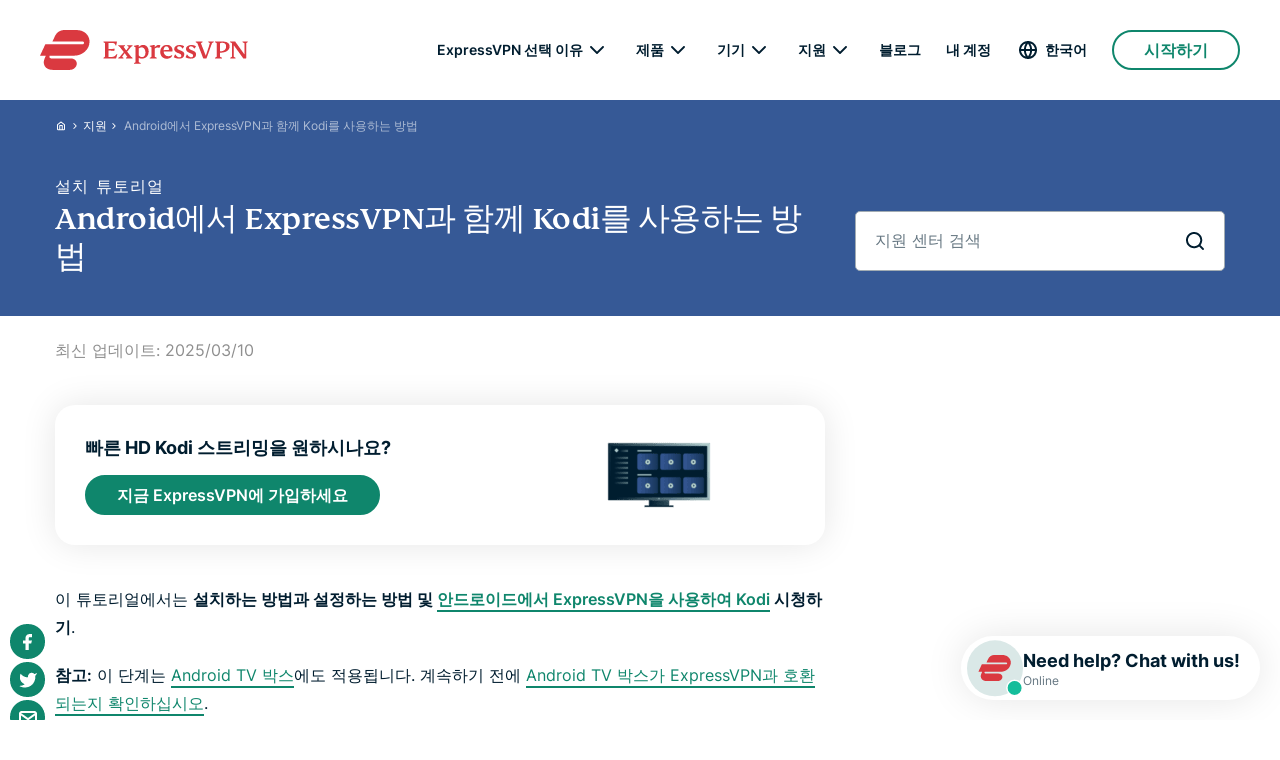

--- FILE ---
content_type: text/html; charset=UTF-8
request_url: https://www.expressvpn.com/kr/support/vpn-setup/watch-kodi-expressvpn-android/
body_size: 65165
content:
<!DOCTYPE html><html lang="ko" ><head><link crossorigin="anonymous" href="https://s23429.pcdn.co" rel="dns-prefetch"><link rel="preconnect" href="https://s23429.pcdn.co"><link crossorigin="anonymous" href="https://sp-ao.shortpixel.ai" rel="dns-prefetch"><link rel="preconnect" href="https://sp-ao.shortpixel.ai"><link crossorigin="anonymous" href="https://www.clarity.ms" rel="dns-prefetch"><link rel="preconnect" href="https://www.clarity.ms"><link crossorigin="anonymous" href="https://www.googletagmanager.com" rel="dns-prefetch"><link rel="preconnect" href="https://www.googletagmanager.com"> <script>var partytown = {
            forward: [
        'dataLayer.push',
        'ga',
        '__tag_assistant_forwarder',
        'kpAnalyticsWorker.initialize',
        'kpAnalyticsWorker.track',
      ],
      mainWindowAccessors: [
        '__tag_assistant_accessor',
        'kpAnalyticsBridge',
      ],
      lib: '/frtr/assets/js/partytown/',
      globalFns: ['UET_push', 'UET_init', 'wcs', 'wcs_do', 'wcs_add', 'cj', 'ITCLKOBJ', 'ITCVROBJ', 'ITCLKQ', 'ITCVRQ'],
      resolveUrl: function (url, location, type) {
        var hostname = url.hostname;
        if ((type === 'script' || (type === 'iframe' && url.href.includes('.fls.doubleclick.net')))
          && (hostname !== 'www.googletagmanager.com' || url.href.includes('https://www.googletagmanager.com/debug/'))
          && hostname !== location.hostname
        ) {
          var proxyUrl = new URL('/frtr/api/v1/proxy', location.origin);
          proxyUrl.searchParams.append('url', url.href);
          return proxyUrl;
        }
        return url;
      },
    };

    var gtmDebugLog = (msg, data) => {
          };

    window.__tag_assistant_accessor = {
      receiver: function(...args) {
        window.__tag_assistant_forwarder.apply(null, arguments);
      },
      // Called when receiver has been set inside partytown, calls __TAG_ASSISTANT_API.setReceiver
      setReceiver: function () {
        gtmDebugLog('activate');
        window.__TAG_ASSISTANT_API.setReceiver(function() {
          gtmDebugLog('send data', arguments);
          window.__tag_assistant_forwarder.apply(null, arguments);
        })
      },
      // Forwards calls from bootstrap
      sendMessage: function() {
        gtmDebugLog('send message', arguments);
        window.__TAG_ASSISTANT_API.sendMessage.apply(window.__TAG_ASSISTANT_API, arguments);
      },
      // Forwards calls from bootstrap
      disconnect: function() {
        gtmDebugLog('disconnect', arguments);
        window.__TAG_ASSISTANT_API.disconnect.apply(window.__TAG_ASSISTANT_API, arguments);
      },
    };

    window.kpAnalyticsBridge = () => {
      window.kpAnalytics.Analytics.onInit();
    };</script> <script id="partytown">/* Partytown 0.10.2 - MIT builder.io */
    const t={preserveBehavior:!1},e=e=>{if("string"==typeof e)return[e,t];const[n,r=t]=e;return[n,{...t,...r}]},n=Object.freeze((t=>{const e=new Set;let n=[];do{Object.getOwnPropertyNames(n).forEach((t=>{"function"==typeof n[t]&&e.add(t)}))}while((n=Object.getPrototypeOf(n))!==Object.prototype);return Array.from(e)})());!function(t,r,o,i,a,s,c,d,l,p,u=t,f){function h(){f||(f=1,"/"==(c=(s.lib||"/~partytown/")+(s.debug?"debug/":""))[0]&&(l=r.querySelectorAll('script[type="text/partytown"]'),i!=t?i.dispatchEvent(new CustomEvent("pt1",{detail:t})):(d=setTimeout(v,1e4),r.addEventListener("pt0",w),a?y(1):o.serviceWorker?o.serviceWorker.register(c+(s.swPath||"partytown-sw.js"),{scope:c}).then((function(t){t.active?y():t.installing&&t.installing.addEventListener("statechange",(function(t){"activated"==t.target.state&&y()}))}),console.error):v())))}function y(e){p=r.createElement(e?"script":"iframe"),t._pttab=Date.now(),e||(p.style.display="block",p.style.width="0",p.style.height="0",p.style.border="0",p.style.visibility="hidden",p.setAttribute("aria-hidden",!0)),p.src=c+"partytown-"+(e?"atomics.js?v=0.10.2":"sandbox-sw.html?"+t._pttab),r.querySelector(s.sandboxParent||"body").appendChild(p)}function v(n,o){for(w(),i==t&&(s.forward||[]).map((function(n){const[r]=e(n);delete t[r.split(".")[0]]})),n=0;n<l.length;n++)(o=r.createElement("script")).innerHTML=l[n].innerHTML,o.nonce=s.nonce,r.head.appendChild(o);p&&p.parentNode.removeChild(p)}function w(){clearTimeout(d)}s=t.partytown||{},i==t&&(s.forward||[]).map((function(r){const[o,{preserveBehavior:i}]=e(r);u=t,o.split(".").map((function(e,r,o){var a;u=u[o[r]]=r+1<o.length?u[o[r]]||(a=o[r+1],n.includes(a)?[]:{}):(()=>{let e=null;if(i){const{methodOrProperty:n,thisObject:r}=((t,e)=>{let n=t;for(let t=0;t<e.length-1;t+=1)n=n[e[t]];return{thisObject:n,methodOrProperty:e.length>0?n[e[e.length-1]]:void 0}})(t,o);"function"==typeof n&&(e=(...t)=>n.apply(r,...t))}return function(){let n;return e&&(n=e(arguments)),(t._ptf=t._ptf||[]).push(o,arguments),n}})()}))})),"complete"==r.readyState?h():(t.addEventListener("DOMContentLoaded",h),t.addEventListener("load",h))}(window,document,navigator,top,window.crossOriginIsolated);</script> <script type="text/partytown">window.application = {version: 2};
    navigator.plugins = [];

    window.__TAG_ASSISTANT_API = window.__TAG_ASSISTANT_API || Object.assign({}, window.__tag_assistant_accessor, {
      // Override setReceiver to enable main <-> worker communication
      setReceiver: (receiver) => {
        // The receiving function is assigned to `window[tagAssistantForwarderName]`,
        // allowing it to be called from the main thread.
        window.__tag_assistant_forwarder = receiver;
        // The original setReceiver function is called to notify the main thread that
        // the receiver has been set.
        window.__tag_assistant_accessor?.setReceiver();
      }
    });</script> <script type="text/partytown">dataLayer = [{
		'gtm.whitelist': ['google', 'crto', 'baut', 'sandboxedScripts', 'ec', 'est', 'ea']
	}];</script>  <script type="text/partytown">(function(w,d,s,l,i){w[l]=w[l]||[];w[l].push({'gtm.start':
	new Date().getTime(),event:'gtm.js'});var f=d.getElementsByTagName(s)[0],
	j=d.createElement(s),dl=l!='dataLayer'?'&l='+l:'';j.async=true;j.src=
	'https://www.googletagmanager.com/gtm.js?id='+i+dl;f.parentNode.insertBefore(j,f);
	})(window,document,'script','dataLayer','GTM-TH3SH4D');</script>    <script type="text/partytown">(function(i,s,o,g,r,a,m){i['GoogleAnalyticsObject']=r;i[r]=i[r]||function(){
(i[r].q=i[r].q||[]).push(arguments)},i[r].l=1*new Date();a=s.createElement(o),
m=s.getElementsByTagName(o)[0];a.async=1;a.src=g;m.parentNode.insertBefore(a,m)
})(window,document,'script','https://www.google-analytics.com/analytics.js','ga');

ga('create', 'UA-8164236-1', 'auto');
  var dimensionValue = 'prod';
  ga('set', 'dimension10', dimensionValue);
var ppi_pattern = /([?=&]*)[^=?&\s]+(?:@|%40)[^=?&\s]+\.[^=?&\s]+([?=&]*)/g;
if(location.search.match(ppi_pattern)){
  ga('set', 'location', location.href.replace(ppi_pattern, "$1" + "[FILTERED]" + "$2"));
}
ga('send', 'pageview');</script> <meta charset="UTF-8"><meta name="viewport" content="width=device-width"><meta name="mobile-web-app-capable" content="yes"><link rel="profile" href="http://gmpg.org/xfn/11"><link rel="apple-touch-icon" sizes="180x180" href="https://s23429.pcdn.co/wp-content/themes/xvcommon/images/favicon/apple-touch-icon.png"><link rel="apple-touch-icon" sizes="76x76" href="https://s23429.pcdn.co/wp-content/themes/xvcommon/images/favicon/touch-icon-ipad.png"><link rel="apple-touch-icon" sizes="120x120" href="https://s23429.pcdn.co/wp-content/themes/xvcommon/images/favicon/touch-icon-iphone-retina.png"><link rel="apple-touch-icon" sizes="152x152" href="https://s23429.pcdn.co/wp-content/themes/xvcommon/images/favicon/touch-icon-ipad-retina.png"><link rel="icon" type="image/png" sizes="32x32" href="https://s23429.pcdn.co/wp-content/themes/xvcommon/images/favicon/favicon-32x32.png"><link rel="icon" type="image/png" sizes="16x16" href="https://s23429.pcdn.co/wp-content/themes/xvcommon/images/favicon/favicon-16x16.png"><link rel="mask-icon" href="https://s23429.pcdn.co/wp-content/themes/xvcommon/images/favicon/safari-pinned-tab.svg" color="#5e5e5e"><link rel="manifest" href="https://s23429.pcdn.co/wp-content/themes/xvcommon/images/favicon/site.webmanifest"><link rel="mask-icon" href="https://s23429.pcdn.co/wp-content/themes/xvcommon/images/favicon/safari-pinned-tab.svg" color="#5e5e5e"><meta name="msapplication-TileColor" content="#b62830"><meta name="msapplication-TileColor" content="https://s23429.pcdn.co/wp-content/themes/xvcommon/images/favicon/browserconfig.xml"><meta name="msapplication-square70x70logo" content="https://s23429.pcdn.co/wp-content/themes/xvcommon/images/favicon/mstile-70x70.png"><meta name="msapplication-square150x150logo" content="https://s23429.pcdn.co/wp-content/themes/xvcommon/images/favicon/mstile-150x150.png"><meta name="msapplication-wide310x150logo" content="https://s23429.pcdn.co/wp-content/themes/xvcommon/images/favicon/mstile-310x150"><meta name="theme-color" content="#ffffff"><meta name="zd-site-verification" content="g1keoyg2k6cnc46p5zpgnn"><meta name='robots' content='index, follow, max-image-preview:large, max-snippet:-1, max-video-preview:-1' /><link rel="alternate" hreflang="x-default" href="https://www.expressvpn.com/support/vpn-setup/watch-kodi-expressvpn-android/" /><link rel="alternate" hreflang="en" href="https://www.expressvpn.com/support/vpn-setup/watch-kodi-expressvpn-android/" /><link rel="alternate" hreflang="da" href="https://www.expressvpn.com/dk/support/vpn-setup/watch-kodi-expressvpn-android/" /><link rel="alternate" hreflang="de" href="https://www.expressvpn.com/de/support/vpn-setup/watch-kodi-expressvpn-android/" /><link rel="alternate" hreflang="es" href="https://www.expressvpn.com/es/support/vpn-setup/watch-kodi-expressvpn-android/" /><link rel="alternate" hreflang="fr" href="https://www.expressvpn.com/fr/support/vpn-setup/watch-kodi-expressvpn-android/" /><link rel="alternate" hreflang="it" href="https://www.expressvpn.com/it/support/vpn-setup/watch-kodi-expressvpn-android/" /><link rel="alternate" hreflang="nl" href="https://www.expressvpn.com/nl/support/vpn-setup/watch-kodi-expressvpn-android/" /><link rel="alternate" hreflang="no" href="https://www.expressvpn.com/no/support/vpn-setup/watch-kodi-expressvpn-android/" /><link rel="alternate" hreflang="pl" href="https://www.expressvpn.com/pl/support/vpn-setup/watch-kodi-expressvpn-android/" /><link rel="alternate" hreflang="pt" href="https://www.expressvpn.com/pt/support/vpn-setup/watch-kodi-expressvpn-android/" /><link rel="alternate" hreflang="fi" href="https://www.expressvpn.com/fi/support/vpn-setup/watch-kodi-expressvpn-android/" /><link rel="alternate" hreflang="sv" href="https://www.expressvpn.com/se/support/vpn-setup/watch-kodi-expressvpn-android/" /><link rel="alternate" hreflang="tr" href="https://www.expressvpn.com/tr/support/vpn-setup/watch-kodi-expressvpn-android/" /><link rel="alternate" hreflang="ru" href="https://www.expressvpn.com/ru/support/vpn-setup/watch-kodi-expressvpn-android/" /><link rel="alternate" hreflang="th" href="https://www.expressvpn.com/th/support/vpn-setup/watch-kodi-expressvpn-android/" /><link rel="alternate" hreflang="ko" href="https://www.expressvpn.com/kr/support/vpn-setup/watch-kodi-expressvpn-android/" /><link rel="alternate" hreflang="ja" href="https://www.expressvpn.com/jp/support/vpn-setup/watch-kodi-expressvpn-android/" /><link rel="alternate" hreflang="x-default" href="https://www.expressvpn.com/support/vpn-setup/watch-kodi-expressvpn-android/" /> <style media="all">.collapseomatic{background-image:url([data-uri]);background-repeat:no-repeat;padding:0 0 10px 16px;cursor:pointer}.collapseomatic:focus{outline:0}.arrowright{background-position:top right;padding:0 16px 10px 0}.noarrow{background-image:none !important;padding:0 0 10px}.colomat-hover{text-decoration:underline}.colomat-close{background-image:url([data-uri])}.colomat-swap{display:none}.collapseomatic_excerpt,.collapseomatic_content{margin-top:0;margin-left:16px;padding:0}.content_collapse_wrapper{position:absolute;left:-999em}.collapseall,.expandall{cursor:pointer}.collapseall:hover,.expandall:hover,.collapseall:focus,.expandall:focus{text-decoration:underline}.maptastic{position:absolute !important;left:-10000px !important;display:block !important;max-width:9999px}.span_fix{padding:0 !important;margin:0 !important}.span_fix:before,.span_fix:after{content:none}
.thumbs-rating-container{padding:30px 0;display:block}.thumbs-rating-container.thumbs-initial-container{display:none}.thumbs-rating-container .thumbs-text{margin-right:10px}.thumbs-rating-container .btn{position:relative}.thumbs-rating-container .btn.spin:after{content:"";display:block;width:24px;height:24px;position:absolute;left:0;right:0;margin:auto;top:50%;margin-top:-12px;background-size:contain;background-image:url(https://s23429.pcdn.co/wp-content/plugins/thumbs-rating/css/./../../../themes/xvcommon/src/images/icons-white/loading.svg);animation:rotation 2s infinite linear}@keyframes rotation{from{transform:rotate(0deg)}to{transform:rotate(359deg)}}.thumbs-rating-container .thumbs-rating-up,.thumbs-rating-container .thumbs-rating-down{cursor:pointer;margin:5px}.sidebar .thumbs-rating-container .thumbs-rating-up{margin-left:0}.thumbs-rating-container .thumb-btn .btn.secondary-sm{color:#001d2f;border-color:#001d2f;width:auto}.thumbs-rating-container .thumb-btn .btn.secondary-sm.thumbs-rating-up:hover,.thumbs-rating-container .thumb-btn .btn.secondary-sm.thumbs-rating-up:focus,.thumbs-rating-container .thumb-btn.active .btn.secondary-sm.thumbs-rating-up,.thumbs-rating-container .thumb-btn .btn.secondary-sm.thumbs-rating-up.spin{border-color:#0f866c;background-color:#0f866c;color:#fff}.thumbs-rating-container .thumb-btn .btn.secondary-sm.thumbs-rating-up.spin{color:#0f866c}.thumbs-rating-container .thumb-btn .btn.secondary-sm.thumbs-rating-down:hover,.thumbs-rating-container .thumb-btn .btn.secondary-sm.thumbs-rating-down:focus,.thumbs-rating-container .thumb-btn.active .btn.secondary-sm.thumbs-rating-down,.thumbs-rating-container .thumb-btn .btn.secondary-sm.thumbs-rating-down.spin{border-color:#cf1369;background-color:#cf1369;color:#fff}.thumbs-rating-container .thumb-btn .btn.secondary-sm.thumbs-rating-down.spin{color:#cf1369}.thumbs-rating-container .thumbs-message-submit.btn.primary-sm.spin{border-color:#d4e300;background-color:#d4e300;color:#d4e300}.thumbs-rating-container .thumbs-message-submit.spin:after{background-image:url(https://s23429.pcdn.co/wp-content/plugins/thumbs-rating/css/./../../../themes/xvcommon/src/images/icons/loading.svg)}.thumbs-rating-container .thumbs-rating-already-voted{padding-top:1em;display:none;-webkit-transition:(all .3s);transition:(all .3s)}.thumbs-rating-container .thumbs-rating-already-voted:before{content:attr(data-text)}.thumbs-rating-container .thumbs-rating-already-voted a{cursor:pointer}.thumbs-rating-container .thumbs-hidden-field{display:none}.thumbs-rating-container .thumbs-hidden-text{margin:20px 0;font-weight:700}.thumbs-open-form{display:block!important}.btn.primary-sm.disabled,.btn.primary-sm.disabled:hover{background-color:#ccd2d5;border-color:#ccd2d5;color:#a2acb3;cursor:no-drop}.thumbs-open-chat .btn,.thumbs-open-form .btn{margin-top:20px;color:#1b9dd8!important;background:#fff}.thumbs-open-chat .btn:hover,.thumbs-open-chat .btn:focus,.thumbs-open-chat .btn:active,.thumbs-open-form .btn:hover,.thumbs-open-form .btn:focus,.thumbs-open-form .btn:active{background:#1b9dd8;color:#fff!important}.thumbs-open-chat{display:none}.sidebar .thumbs-rating-container .thumbs-text{margin:0 0 10px;display:block}.sidebar .thumbs-rating-container .thumbs-up-button,.sidebar .thumbs-rating-container .thumbs-down-button,.sidebar .thumbs-rating-container .thumbs-up-button span,.sidebar .thumbs-rating-container .thumbs-down-button span{display:inline-block}@media (max-width:991px){.thumbs-rating-container .thumbs-text{margin:0 0 10px;display:block}}@media (max-width:767px){.sidebar .thumbs-rating-container{display:none}}.wrap-form{position:relative;display:block;width:100%}.wrap-form p{margin:0 0 1rem}.wrap-form p.field-description{font-size:12px;line-height:22px;margin:-1rem 0 2rem;color:#667782}.wrap-form textarea+label{padding-right:4rem;line-height:1.75}.wrap-form textarea+label:before{white-space:nowrap;text-overflow:ellipsis;width:100%;overflow:hidden}.wrap-form textarea:placeholder-shown+label:before{white-space:normal;bottom:15rem}.wrap-form textarea:focus+label:before{white-space:nowrap;bottom:16rem}.thumbs-rating-container .device-field-container{position:relative}.thumbs-rating-container .device-field-container .autocomplete-items{position:absolute;z-index:1;top:5.5rem;width:100%;background:#fff;border:.1rem solid #001d2f;border-top:none;border-radius:0 0 .5rem .5rem;padding:.1rem 0 1rem}.thumbs-rating-container .device-field-container .autocomplete-items:before{content:"";position:absolute;display:block;height:.1rem;top:0;left:2rem;right:2rem;background:#ccd2d5}.thumbs-rating-container .device-field-container .autocomplete-items div{cursor:pointer;padding:1.5rem 2rem}.thumbs-rating-container .device-field-container .autocomplete-items div:hover,.thumbs-rating-container .device-field-container .autocomplete-items .autocomplete-active{background:#f7f8f9}.thumbs-rating-container .thumbs-hidden-text{font-size:16px;font-weight:400}.thumbs-rating-container .thumbs-hidden-field{margin-top:10px}.thumbs-rating-container .thumbs-hidden-field .email-error{display:none}.thumbs-rating-container .thumbs-hidden-text{margin:20px 0}.tutorial_page .sidebar .thumbs-open-chat a{font-size:.9em;color:#049cdb;display:inline}.thumbs-open-chat{font-size:.9em;text-align:center !important}.tutorial_page .sidebar .thumbs-open-chat{text-align:left !important}.thumbs-open-chat{display:none}.thumbs-open-chat.close-chat{display:none !important}.thumbs-open-chat .support-trigger{display:inline}@media(max-width:991px){.sidebar .thumbs-open-chat{display:none !important}.sidebar .thumbs-rating-container{display:none}}
@keyframes eds-animated-text-link{0%{background-size:100% 2px,0 2px,0 2px}50%{background-size:0 2px,100% 2px,0 2px}100%{background-size:0 2px,0 2px,100% 2px}}.media-icons{clear:both;margin:24px 0}.media-icons:after{clear:both;content:" ";display:block;height:0;visibility:hidden}.media-icons a{background-color:#0f866c;background-repeat:no-repeat;background-position:center;display:block;float:left;height:35px;width:35px;margin:0 3px 3px 0;border-radius:100%;position:relative;vertical-align:middle;-webkit-transition:all .25s cubic-bezier(.02,.01,.47,1);-moz-transition:all .25s cubic-bezier(.02,.01,.47,1);transition:all .25s cubic-bezier(.02,.01,.47,1)}.media-icons a:hover,.media-icons a:focus,.media-icons a.active{background-color:#d4e300}.media-icons a:hover{box-shadow:0 5px 24px 0 rgba(0,0,0,.12);transition-delay:0s}.media-icons a.email{background-image:url(https://s23429.pcdn.co/wp-content/themes/xvcommon/css/./../../xvcommon/src/images/icons-white/contact-support.svg)}.media-icons a.email:before{background-image:url(https://s23429.pcdn.co/wp-content/themes/xvcommon/css/./../../xvcommon/src/images/icons/contact-support.svg);background-size:0%;content:"";position:absolute}.media-icons a.email:hover,.media-icons a.email:active,.media-icons a.email:focus{background-image:url(https://s23429.pcdn.co/wp-content/themes/xvcommon/css/./../../xvcommon/src/images/icons/contact-support.svg)}.media-icons a.facebook{background-image:url(https://s23429.pcdn.co/wp-content/themes/xvcommon/css/./../../xvcommon/src/images/icons-white/facebook.svg)}.media-icons a.facebook:before{background-image:url(https://s23429.pcdn.co/wp-content/themes/xvcommon/css/./../../xvcommon/src/images/icons/facebook.svg);background-size:0%;content:"";position:absolute}.media-icons a.facebook:hover,.media-icons a.facebook:active,.media-icons a.facebook:focus{background-image:url(https://s23429.pcdn.co/wp-content/themes/xvcommon/css/./../../xvcommon/src/images/icons/facebook.svg)}.media-icons a.googleplus{background-image:url(https://s23429.pcdn.co/wp-content/themes/xvcommon/css/./../../xvcommon/src/images/icons-white/googleplus.svg)}.media-icons a.googleplus:before{background-image:url(https://s23429.pcdn.co/wp-content/themes/xvcommon/css/./../../xvcommon/src/images/icons/googleplus.svg);background-size:0%;content:"";position:absolute}.media-icons a.googleplus:hover,.media-icons a.googleplus:active,.media-icons a.googleplus:focus{background-image:url(https://s23429.pcdn.co/wp-content/themes/xvcommon/css/./../../xvcommon/src/images/icons/googleplus.svg)}.media-icons a.linkedin{background-image:url(https://s23429.pcdn.co/wp-content/themes/xvcommon/css/./../../xvcommon/src/images/icons-white/linkedin.svg)}.media-icons a.linkedin:before{background-image:url(https://s23429.pcdn.co/wp-content/themes/xvcommon/css/./../../xvcommon/src/images/icons/linkedin.svg);background-size:0%;content:"";position:absolute}.media-icons a.linkedin:hover,.media-icons a.linkedin:active,.media-icons a.linkedin:focus{background-image:url(https://s23429.pcdn.co/wp-content/themes/xvcommon/css/./../../xvcommon/src/images/icons/linkedin.svg)}.media-icons a.reddit{background-image:url(https://s23429.pcdn.co/wp-content/themes/xvcommon/css/./../../xvcommon/src/images/icons-white/reddit.svg)}.media-icons a.reddit:before{background-image:url(https://s23429.pcdn.co/wp-content/themes/xvcommon/css/./../../xvcommon/src/images/icons/reddit.svg);background-size:0%;content:"";position:absolute}.media-icons a.reddit:hover,.media-icons a.reddit:active,.media-icons a.reddit:focus{background-image:url(https://s23429.pcdn.co/wp-content/themes/xvcommon/css/./../../xvcommon/src/images/icons/reddit.svg)}.media-icons a.telegram{background-image:url(https://s23429.pcdn.co/wp-content/themes/xvcommon/css/./../../xvcommon/src/images/icons-white/telegram.svg)}.media-icons a.telegram:before{background-image:url(https://s23429.pcdn.co/wp-content/themes/xvcommon/css/./../../xvcommon/src/images/icons/telegram.svg);background-size:0%;content:"";position:absolute}.media-icons a.telegram:hover,.media-icons a.telegram:active,.media-icons a.telegram:focus{background-image:url(https://s23429.pcdn.co/wp-content/themes/xvcommon/css/./../../xvcommon/src/images/icons/telegram.svg)}.media-icons a.twitter{background-image:url(https://s23429.pcdn.co/wp-content/themes/xvcommon/css/./../../xvcommon/src/images/icons-white/twitter.svg)}.media-icons a.twitter:before{background-image:url(https://s23429.pcdn.co/wp-content/themes/xvcommon/css/./../../xvcommon/src/images/icons/twitter.svg);background-size:0%;content:"";position:absolute}.media-icons a.twitter:hover,.media-icons a.twitter:active,.media-icons a.twitter:focus{background-image:url(https://s23429.pcdn.co/wp-content/themes/xvcommon/css/./../../xvcommon/src/images/icons/twitter.svg)}.media-icons a.whatsapp{background-image:url(https://s23429.pcdn.co/wp-content/themes/xvcommon/css/./../../xvcommon/src/images/icons-white/whatsapp.svg)}.media-icons a.whatsapp:before{background-image:url(https://s23429.pcdn.co/wp-content/themes/xvcommon/css/./../../xvcommon/src/images/icons/whatsapp.svg);background-size:0%;content:"";position:absolute}.media-icons a.whatsapp:hover,.media-icons a.whatsapp:active,.media-icons a.whatsapp:focus{background-image:url(https://s23429.pcdn.co/wp-content/themes/xvcommon/css/./../../xvcommon/src/images/icons/whatsapp.svg)}@media (min-width:1260px){.media-icons .hide_desktop{display:none}}.media-icons .hide_mobile{display:none}@media (min-width:1260px){.media-icons .hide_mobile{display:block}}#social-position{position:fixed;display:block;z-index:99;color:#4b4b4b;text-align:center;right:auto;width:auto;bottom:auto;transform:translateX(-50%)}@media (min-width:1260px) and (max-width:1320px){#social-position{transform:none}}#social-position .media-icons a{float:none}
@charset "UTF-8";@keyframes eds-animated-text-link{0%{background-size:100% 2px,0 2px,0 2px}50%{background-size:0 2px,100% 2px,0 2px}100%{background-size:0 2px,0 2px,100% 2px}}@keyframes eds-animated-text-link-rtl{0%{background-size:0 2px,0 2px,100% 2px}50%{background-size:0 2px,100% 2px,0 2px}100%{background-size:100% 2px,0 2px,0 2px}}html,body,div,span,applet,object,iframe,h1,h2,h3,h4,h5,h6,p,figure figcaption,figure .img-caption,.img-container figcaption,.img-container .img-caption,blockquote,pre,a,abbr,acronym,address,big,cite,code,del,dfn,em,img,ins,kbd,q,s,samp,small,strike,strong,sub,sup,tt,var,b,u,i,center,dl,dt,dd,ol,ul,li,fieldset,form,label,legend,table,caption,tbody,tfoot,thead,tr,th,td,article,aside,canvas,details,embed,figure,figcaption,footer,header,hgroup,menu,nav,output,ruby,section,summary,time,mark,audio,video{margin:0;padding:0;border:0;font-size:100%;font:inherit;vertical-align:baseline}article,aside,details,figcaption,figure,footer,header,hgroup,menu,nav,section{display:block}body{line-height:1}ol,ul{list-style:none}blockquote,q{quotes:none}blockquote:before,blockquote:after,q:before,q:after{content:"";content:none}table{border-collapse:collapse;border-spacing:0}button{border:0;background-color:transparent;cursor:pointer;padding:0}a{text-decoration:none}a,button{background-repeat:no-repeat;cursor:pointer}input,button,select,textarea,optgroup,option{font-family:inherit;font-size:inherit;font-style:inherit;font-weight:inherit}input{-webkit-appearance:none;-moz-appearance:none;appearance:none}@font-face{font-display:swap;font-family:"FS Kim";font-style:"normal";font-weight:500;src:url(https://s23429.pcdn.co/wp-content/themes/xvsupport/css/./../../xvcommon/src/fonts/fs-kim-text-w03-medium.woff2) format("woff2"),url(https://s23429.pcdn.co/wp-content/themes/xvsupport/css/./../../xvcommon/src/fonts/fs-kim-text-w03-medium.woff) format("woff")}@font-face{font-display:swap;font-family:"Inter";font-style:"normal";font-weight:400;src:url(https://s23429.pcdn.co/wp-content/themes/xvsupport/css/./../../xvcommon/src/fonts/inter-regular.woff2) format("woff2"),url(https://s23429.pcdn.co/wp-content/themes/xvsupport/css/./../../xvcommon/src/fonts/inter-regular.woff) format("woff")}@font-face{font-display:swap;font-family:"Inter";font-style:"normal";font-weight:500;src:url(https://s23429.pcdn.co/wp-content/themes/xvsupport/css/./../../xvcommon/src/fonts/inter-medium.woff2) format("woff2"),url(https://s23429.pcdn.co/wp-content/themes/xvsupport/css/./../../xvcommon/src/fonts/inter-medium.woff) format("woff")}@font-face{font-display:swap;font-family:"Inter";font-style:"normal";font-weight:600;src:url(https://s23429.pcdn.co/wp-content/themes/xvsupport/css/./../../xvcommon/src/fonts/inter-semibold.woff2) format("woff2"),url(https://s23429.pcdn.co/wp-content/themes/xvsupport/css/./../../xvcommon/src/fonts/inter-semibold.woff) format("woff")}@font-face{font-display:swap;font-family:"Inter";font-style:"normal";font-weight:700;src:url(https://s23429.pcdn.co/wp-content/themes/xvsupport/css/./../../xvcommon/src/fonts/inter-bold.woff2) format("woff2"),url(https://s23429.pcdn.co/wp-content/themes/xvsupport/css/./../../xvcommon/src/fonts/inter-bold.woff) format("woff")}h1,.h1{font-size:4.2rem;line-height:1.1}@media (min-width:768px){h1,.h1{font-size:6.4rem;line-height:1}}.jumbo{font-size:5.8rem;line-height:1.03}@media (min-width:768px){.jumbo{font-size:9.8rem;line-height:1.02}}h2,.h2{font-size:3.4rem;line-height:1.15}@media (min-width:768px){h2,.h2{font-size:4.6rem;line-height:1.09}}h3,.h3{font-size:2.8rem;line-height:1.4}@media (min-width:768px){h3,.h3{font-size:3.2rem;line-height:1.25}}blockquote,.blockquote{font-size:2.4rem;line-height:1.33}p.footnote,figure figcaption.footnote,figure .footnote.img-caption,.img-container figcaption.footnote,.img-container .footnote.img-caption,.footnote p,.footnote figure figcaption,figure .footnote figcaption,.footnote figure .img-caption,figure .footnote .img-caption,.footnote .img-container figcaption,.img-container .footnote figcaption,.footnote .img-container .img-caption,.img-container .footnote .img-caption{font-size:1rem}.footer-menu-title,.footer-menu-col .footer-menu-title a{font-size:1.8rem;line-height:1.4}.mbg-badge-number{font-size:4.8rem;line-height:1}.mbg-badge-day{font-size:1.4rem;font-weight:600;letter-spacing:.36rem;line-height:1.29}.mbg-badge-text{font-size:1rem;letter-spacing:.2rem;line-height:1.6}.stylelist li span:before{font:500 1.8rem "FS Kim","Georgia","Serif";line-height:2.8rem}html{font-size:10px}body{color:#001d2f;font-family:"Inter",-apple-system,"BlinkMacSystemFont","Segoe UI","Roboto","Helvetica","Arial",sans-serif;font-size:1.6rem;font-weight:400}em{font-style:italic}b,strong{font-weight:600}p,figure figcaption,figure .img-caption,.img-container figcaption,.img-container .img-caption{font-size:1.6rem;line-height:1.75;margin-bottom:2rem}p.caption,p.smallprint,figure figcaption,figure .img-caption,.img-container figcaption,.img-container .img-caption,.caption p,.smallprint p,figure figcaption p,figure .img-caption p,.img-container figcaption p,.img-container .img-caption p,figure .img-caption figcaption{font-size:1.2rem;line-height:1.8;margin-bottom:1.5rem}p.footnote,figure figcaption.footnote,figure .footnote.img-caption,.img-container figcaption.footnote,.img-container .footnote.img-caption,.footnote p,.footnote figure figcaption,figure .footnote figcaption,.footnote figure .img-caption,figure .footnote .img-caption,.footnote .img-container figcaption,.img-container .footnote figcaption,.footnote .img-container .img-caption,.img-container .footnote .img-caption{font-weight:500;line-height:2;margin-bottom:1.5rem;text-transform:uppercase;letter-spacing:.14rem}h1,h2,h3,.h1,.h2,.h3{font-family:"FS Kim","Georgia","Serif";font-feature-settings:"liga";font-weight:500}h4,h5,h6,.h4,.h5,.h6{font-weight:700}h4,.h4{font-size:2.4rem;line-height:1.33}h5,.h5{font-size:1.8rem;margin-bottom:1.5rem;line-height:1.44}h6,.h6{font-size:1.2rem;line-height:1.67;margin-bottom:1rem;text-transform:uppercase;letter-spacing:.12rem}h1,h2,h3,h4,.h1,.h2,.h3,.h4{margin-bottom:1.5rem}@media (min-width:768px){h1,h2,h3,h4,.h1,.h2,.h3,.h4{margin-bottom:2rem}}blockquote,.blockquote,.footer-menu-title,.mbg-badge-number{font-family:"FS Kim","Georgia","Serif";font-feature-settings:"liga";font-weight:500}blockquote,.blockquote{margin-bottom:1.5rem}.bg-dark h1,.bg-dark h2,.bg-dark h3,.bg-dark h4,.bg-dark h5,.bg-dark h6,.bg-dark .h1,.bg-dark .h2,.bg-dark .h3,.bg-dark .h4,.bg-dark .h5,.bg-dark .h6,.bg-dark p,.bg-dark figure figcaption,figure .bg-dark figcaption,.bg-dark figure .img-caption,figure .bg-dark .img-caption,.bg-dark .img-container figcaption,.img-container .bg-dark figcaption,.bg-dark .img-container .img-caption,.img-container .bg-dark .img-caption{color:#fff}.bg-dark b,.bg-dark strong{font-weight:700}*,*:before,*:after{box-sizing:border-box;-webkit-font-smoothing:antialiased;-moz-osx-font-smoothing:grayscale}hr{border:1px solid #ccd2d5;width:100%}.spinner line{animation:eds-spinner 1s linear infinite}.spinner line:nth-of-type(1){animation-delay:.125s}.spinner line:nth-of-type(2){animation-delay:.25s}.spinner line:nth-of-type(3){animation-delay:.375s}.spinner line:nth-of-type(4){animation-delay:.5s}.spinner line:nth-of-type(5){animation-delay:.625s}.spinner line:nth-of-type(6){animation-delay:.75s}.spinner line:nth-of-type(7){animation-delay:.875s}.spinner line:nth-of-type(8){animation-delay:1s}@keyframes eds-spinner{0%{opacity:1}100%{opacity:0}}@keyframes eds-fade-in{0%{opacity:0}100%{opacity:1}}ol.list{list-style-type:decimal}ul.list{list-style-type:disc}ol.list,ul.list,ol.checklist,ol.crosslist,ol.circled-bullet-point,ul.checklist,ul.crosslist,ul.circled-bullet-point{margin-bottom:2rem;position:relative;margin-left:1.2rem}ol.list ol,ul.list ol,ol.checklist ol,ol.crosslist ol,ol.circled-bullet-point ol,ul.checklist ol,ul.crosslist ol,ul.circled-bullet-point ol,ol.list ul,ul.list ul,ol.checklist ul,ol.crosslist ul,ol.circled-bullet-point ul,ul.checklist ul,ul.crosslist ul,ul.circled-bullet-point ul{margin-top:1rem;margin-left:1.5rem}ol.list li,ul.list li,ol.checklist li,ol.crosslist li,ol.circled-bullet-point li,ul.checklist li,ul.crosslist li,ul.circled-bullet-point li{line-height:1.75;margin-bottom:1rem;margin-left:1.8rem;padding-left:.5rem}ol.list li p,ol.list li figure figcaption,figure ol.list li figcaption,ol.list li figure .img-caption,figure ol.list li .img-caption,ol.list li .img-container figcaption,.img-container ol.list li figcaption,ol.list li .img-container .img-caption,.img-container ol.list li .img-caption,ul.list li p,ul.list li figure figcaption,figure ul.list li figcaption,ul.list li figure .img-caption,figure ul.list li .img-caption,ul.list li .img-container figcaption,.img-container ul.list li figcaption,ul.list li .img-container .img-caption,.img-container ul.list li .img-caption,ol.checklist li p,ol.checklist li figure figcaption,figure ol.checklist li figcaption,ol.checklist li figure .img-caption,figure ol.checklist li .img-caption,ol.checklist li .img-container figcaption,.img-container ol.checklist li figcaption,ol.checklist li .img-container .img-caption,.img-container ol.checklist li .img-caption,ol.crosslist li p,ol.crosslist li figure figcaption,figure ol.crosslist li figcaption,ol.crosslist li figure .img-caption,figure ol.crosslist li .img-caption,ol.crosslist li .img-container figcaption,.img-container ol.crosslist li figcaption,ol.crosslist li .img-container .img-caption,.img-container ol.crosslist li .img-caption,ol.circled-bullet-point li p,ol.circled-bullet-point li figure figcaption,figure ol.circled-bullet-point li figcaption,ol.circled-bullet-point li figure .img-caption,figure ol.circled-bullet-point li .img-caption,ol.circled-bullet-point li .img-container figcaption,.img-container ol.circled-bullet-point li figcaption,ol.circled-bullet-point li .img-container .img-caption,.img-container ol.circled-bullet-point li .img-caption,ul.checklist li p,ul.checklist li figure figcaption,figure ul.checklist li figcaption,ul.checklist li figure .img-caption,figure ul.checklist li .img-caption,ul.checklist li .img-container figcaption,.img-container ul.checklist li figcaption,ul.checklist li .img-container .img-caption,.img-container ul.checklist li .img-caption,ul.crosslist li p,ul.crosslist li figure figcaption,figure ul.crosslist li figcaption,ul.crosslist li figure .img-caption,figure ul.crosslist li .img-caption,ul.crosslist li .img-container figcaption,.img-container ul.crosslist li figcaption,ul.crosslist li .img-container .img-caption,.img-container ul.crosslist li .img-caption,ul.circled-bullet-point li p,ul.circled-bullet-point li figure figcaption,figure ul.circled-bullet-point li figcaption,ul.circled-bullet-point li figure .img-caption,figure ul.circled-bullet-point li .img-caption,ul.circled-bullet-point li .img-container figcaption,.img-container ul.circled-bullet-point li figcaption,ul.circled-bullet-point li .img-container .img-caption,.img-container ul.circled-bullet-point li .img-caption{margin-bottom:0}ol.checklist,ol.crosslist,ul.checklist,ul.crosslist{list-style:none;margin-left:0;padding-left:0}ol.checklist li,ol.crosslist li,ul.checklist li,ul.crosslist li{position:relative;margin-left:0;padding-left:3.4rem}ol.checklist li:before,ol.crosslist li:before,ul.checklist li:before,ul.crosslist li:before{background-position:center;background-repeat:no-repeat;background-size:cover;content:"";display:block;height:2.4rem;margin:0;position:absolute;top:.3rem;width:2.4rem;left:0}ol.checklist li:before,ul.checklist li:before{background-image:url(https://s23429.pcdn.co/wp-content/themes/xvsupport/css/./../../xvcommon/src/images/icons-mint-20/check.svg)}ol.crosslist li:before,ul.crosslist li:before{background-image:url(https://s23429.pcdn.co/wp-content/themes/xvsupport/css/./../../xvcommon/src/images/icons-error-30/x.svg)}ol.stylelist,ul.stylelist{counter-reset:numbered-list-counter;margin-bottom:2rem;position:relative;margin-left:0}ol.stylelist li,ul.stylelist li{counter-increment:numbered-list-counter;margin-bottom:1.5rem;position:relative;margin-left:0;padding-left:4.5rem}ol.stylelist li span,ul.stylelist li span{background-color:#001d2f;border-radius:2rem;display:inline-block;height:2.8rem;position:absolute;text-align:center;top:0;width:2.8rem;z-index:106;left:0}ol.stylelist li span:before,ul.stylelist li span:before{color:#fff;content:counter(numbered-list-counter);z-index:107}ol.stylelist li p,ol.stylelist li figure figcaption,figure ol.stylelist li figcaption,ol.stylelist li figure .img-caption,figure ol.stylelist li .img-caption,ol.stylelist li .img-container figcaption,.img-container ol.stylelist li figcaption,ol.stylelist li .img-container .img-caption,.img-container ol.stylelist li .img-caption,ul.stylelist li p,ul.stylelist li figure figcaption,figure ul.stylelist li figcaption,ul.stylelist li figure .img-caption,figure ul.stylelist li .img-caption,ul.stylelist li .img-container figcaption,.img-container ul.stylelist li figcaption,ul.stylelist li .img-container .img-caption,.img-container ul.stylelist li .img-caption{margin-bottom:1.5rem}ol.list ol,ul.list ol{list-style-type:lower-alpha}ol.list ol ol,ul.list ol ol{list-style-type:lower-roman}ol.list ul,ul.list ul{list-style-type:circle}ol.list ul ul,ul.list ul ul{list-style-type:square}.bg-dark .checklist{color:#fff}.bg-dark .checklist li:before{background-image:url(https://s23429.pcdn.co/wp-content/themes/xvsupport/css/./../../xvcommon/src/images/icons-white/check.svg)}.bg-dark .crosslist{color:#fff}.bg-dark .crosslist li:before{background-image:url(https://s23429.pcdn.co/wp-content/themes/xvsupport/css/./../../xvcommon/src/images/icons-white/x.svg)}.p-0{padding:0}.pl-0{padding-left:0}.pr-0{padding-right:0}.pb-0{padding-bottom:0}.pt-0{padding-top:0}.m-0{margin:0}.ml-0{margin-left:0}.mr-0{margin-right:0}.mb-0{margin-bottom:0}.mt-0{margin-top:0}.p-1{padding:.1rem}.pl-1{padding-left:.1rem}.pr-1{padding-right:.1rem}.pb-1{padding-bottom:.1rem}.pt-1{padding-top:.1rem}.m-1{margin:.1rem}.ml-1{margin-left:.1rem}.mr-1{margin-right:.1rem}.mb-1{margin-bottom:.1rem}.mt-1{margin-top:.1rem}.p-2{padding:.2rem}.pl-2{padding-left:.2rem}.pr-2{padding-right:.2rem}.pb-2{padding-bottom:.2rem}.pt-2{padding-top:.2rem}.m-2{margin:.2rem}.ml-2{margin-left:.2rem}.mr-2{margin-right:.2rem}.mb-2{margin-bottom:.2rem}.mt-2{margin-top:.2rem}.p-5{padding:.5rem}.pl-5{padding-left:.5rem}.pr-5{padding-right:.5rem}.pb-5{padding-bottom:.5rem}.pt-5{padding-top:.5rem}.m-5{margin:.5rem}.ml-5{margin-left:.5rem}.mr-5{margin-right:.5rem}.mb-5{margin-bottom:.5rem}.mt-5{margin-top:.5rem}.p-10{padding:1rem}.pl-10{padding-left:1rem}.pr-10{padding-right:1rem}.pb-10{padding-bottom:1rem}.pt-10{padding-top:1rem}.m-10{margin:1rem}.ml-10{margin-left:1rem}.mr-10{margin-right:1rem}.mb-10{margin-bottom:1rem}.mt-10{margin-top:1rem}.p-15{padding:1.5rem}.pl-15{padding-left:1.5rem}.pr-15{padding-right:1.5rem}.pb-15{padding-bottom:1.5rem}.pt-15{padding-top:1.5rem}.m-15{margin:1.5rem}.ml-15{margin-left:1.5rem}.mr-15{margin-right:1.5rem}.mb-15{margin-bottom:1.5rem}.mt-15{margin-top:1.5rem}.p-20{padding:2rem}.pl-20{padding-left:2rem}.pr-20{padding-right:2rem}.pb-20{padding-bottom:2rem}.pt-20{padding-top:2rem}.m-20{margin:2rem}.ml-20{margin-left:2rem}.mr-20{margin-right:2rem}.mb-20{margin-bottom:2rem}.mt-20{margin-top:2rem}.p-25{padding:2.5rem}.pl-25{padding-left:2.5rem}.pr-25{padding-right:2.5rem}.pb-25{padding-bottom:2.5rem}.pt-25{padding-top:2.5rem}.m-25{margin:2.5rem}.ml-25{margin-left:2.5rem}.mr-25{margin-right:2.5rem}.mb-25{margin-bottom:2.5rem}.mt-25{margin-top:2.5rem}.p-30{padding:3rem}.pl-30{padding-left:3rem}.pr-30{padding-right:3rem}.pb-30{padding-bottom:3rem}.pt-30{padding-top:3rem}.m-30{margin:3rem}.ml-30{margin-left:3rem}.mr-30{margin-right:3rem}.mb-30{margin-bottom:3rem}.mt-30{margin-top:3rem}.p-35{padding:3.5rem}.pl-35{padding-left:3.5rem}.pr-35{padding-right:3.5rem}.pb-35{padding-bottom:3.5rem}.pt-35{padding-top:3.5rem}.m-35{margin:3.5rem}.ml-35{margin-left:3.5rem}.mr-35{margin-right:3.5rem}.mb-35{margin-bottom:3.5rem}.mt-35{margin-top:3.5rem}.p-40{padding:4rem}.pl-40{padding-left:4rem}.pr-40{padding-right:4rem}.pb-40{padding-bottom:4rem}.pt-40{padding-top:4rem}.m-40{margin:4rem}.ml-40{margin-left:4rem}.mr-40{margin-right:4rem}.mb-40{margin-bottom:4rem}.mt-40{margin-top:4rem}.p-45{padding:4.5rem}.pl-45{padding-left:4.5rem}.pr-45{padding-right:4.5rem}.pb-45{padding-bottom:4.5rem}.pt-45{padding-top:4.5rem}.m-45{margin:4.5rem}.ml-45{margin-left:4.5rem}.mr-45{margin-right:4.5rem}.mb-45{margin-bottom:4.5rem}.mt-45{margin-top:4.5rem}.p-60{padding:6rem}.pl-60{padding-left:6rem}.pr-60{padding-right:6rem}.pb-60{padding-bottom:6rem}.pt-60{padding-top:6rem}.m-60{margin:6rem}.ml-60{margin-left:6rem}.mr-60{margin-right:6rem}.mb-60{margin-bottom:6rem}.mt-60{margin-top:6rem}.hide{display:none}.hide-sm{display:none}@media (min-width:768px){.hide-sm{display:inline-block}}@media (min-width:768px){.hide-md{display:none}}@media (min-width:1024px){.hide-md{display:inline-block}}@media (min-width:1024px){.hide-lg{display:none}}.img-block{display:block;margin-left:auto;margin-right:auto;width:100%}.txt-c,.txt-center,.text-c,.text-center{text-align:center}@media (max-width:calc(768px - 1px)){.txt-c-xs,.txt-center-xs,.text-c-xs,.text-center-xs{text-align:center}}@media (min-width:768px) and (max-width:calc(1024px - 1px)){.txt-c-md,.txt-center-md,.text-c-md,.text-center-md{text-align:center}}@media (min-width:1024px){.txt-c-lg,.txt-center-lg,.text-c-lg,.text-center-lg{text-align:center}}.txt-l,.txt-left,.text-l,.text-left{text-align:start}@media (max-width:calc(768px - 1px)){.txt-l-xs,.txt-left-xs,.text-l-xs,.text-left-xs{text-align:start}}@media (min-width:768px) and (max-width:calc(1024px - 1px)){.txt-l-md,.txt-left-md,.text-l-md,.text-left-md{text-align:start}}@media (min-width:1024px){.txt-l-lg,.txt-left-lg,.text-l-lg,.text-left-lg{text-align:start}}.txt-r,.txt-right,.text-r,.text-right{text-align:end}@media (max-width:calc(768px - 1px)){.txt-r-xs,.txt-right-xs,.text-r-xs,.text-right-xs{text-align:end}}@media (min-width:768px) and (max-width:calc(1024px - 1px)){.txt-r-md,.txt-right-md,.text-r-md,.text-right-md{text-align:end}}@media (min-width:1024px){.txt-r-lg,.txt-right-lg,.text-r-lg,.text-right-lg{text-align:end}}.txt-whitespace-nowrap,.text-whitespace-nowrap{white-space:nowrap}.text-black{color:#000}.text-brand{color:#da3940}.text-neon{color:#d4e300}.text-blue{color:#365996}.text-berry{color:#7e0f53}.text-peach{color:#f4a377}.text-sky-20{color:#b6d1d0}.text-midnight{color:#001d2f}.text-white{color:#fff}.text-grey-10{color:#334a59}.text-grey-20{color:#667782}.text-grey-30{color:#a2acb3}.text-grey-40{color:#ccd2d5}.text-grey-50{color:#f7f8f9}.text-mint-10{color:#0c6753}.text-mint-20{color:#0f866c}.text-sand-20{color:#f0eacf}.text-sand-30{color:#f9f8f2}.text-brand-50{color:#fdf3f4}.text-sky-30{color:#dae8e7}.text-error-10{color:#7e0f53}.text-error-20{color:#a4115e}.text-error-30{color:#cf1369}.text-error-40{color:#ed8db7}.text-error-50{color:#fae4ed}.text-success-10{color:#004d40}.text-success-20{color:#00695c}.text-success-30{color:#009688}.text-success-40{color:#4db6ac}.text-success-50{color:#c3ece8}.text-warning-10{color:#964c1c}.text-warning-20{color:#b5541c}.text-warning-30{color:#fd9b3f}.text-warning-40{color:#feb865}.text-warning-50{color:#feedcb}.text-info-10{color:#3156a0}.text-info-20{color:#4465c1}.text-info-30{color:#4d83e8}.text-info-40{color:#74b2fb}.text-info-50{color:#e5f1fe}.text-order-green{color:#4ca952}.container{margin-left:auto;margin-right:auto;padding-left:2rem;padding-right:2rem;width:100%}@media (min-width:768px){.container{padding-left:3rem;padding-right:3rem}}@media (min-width:1024px){.container{padding-left:1.5rem;padding-right:1.5rem}}@media (min-width:325px){.container{max-width:100%}}@media (min-width:768px){.container{max-width:100%}}@media (min-width:1024px){.container{max-width:960px}}@media (min-width:1260px){.container{max-width:1200px}}.container-fluid{margin-left:auto;margin-right:auto;padding-left:2rem;padding-right:2rem;width:100%}@media (min-width:768px){.container-fluid{padding-left:3rem;padding-right:3rem}}@media (min-width:1024px){.container-fluid{padding-left:1.5rem;padding-right:1.5rem}}.row{display:flex;flex-wrap:wrap;margin-left:-2rem;margin-right:-2rem;padding-left:1rem;padding-right:1rem}@media (min-width:768px){.row{margin-left:-3rem;margin-right:-3rem;padding-left:1.5rem;padding-right:1.5rem}}@media (min-width:1024px){.row{margin-left:-1.5rem;margin-right:-1.5rem;padding-left:0;padding-right:0}}.sr-only{border:0;clip:rect(0 0 0 0);height:1px;margin:-1px;overflow:hidden;padding:0;position:absolute;width:1px}button,.btn{display:inline-block;text-align:center}.bg-dark button.secondary,.bg-dark button.secondary-sm,.bg-dark .btn.secondary,.bg-dark .btn.secondary-sm{border-color:#fff;color:#fff}.bg-dark button.secondary:hover,.bg-dark button.secondary:active,.bg-dark button.secondary:focus,.bg-dark button.secondary-sm:hover,.bg-dark button.secondary-sm:active,.bg-dark button.secondary-sm:focus,.bg-dark .btn.secondary:hover,.bg-dark .btn.secondary:active,.bg-dark .btn.secondary:focus,.bg-dark .btn.secondary-sm:hover,.bg-dark .btn.secondary-sm:active,.bg-dark .btn.secondary-sm:focus{background-color:#d4e300;border-color:#d4e300;color:#001d2f}button.primary,button.secondary,.btn.primary,.btn.secondary{font-size:1.6rem;line-height:1.25;padding:1.3rem 2rem}@media (min-width:768px){button.primary,button.secondary,.btn.primary,.btn.secondary{font-size:2rem;line-height:1.2;padding:1.6rem 3.5rem}}button.primary,button.primary-sm,.btn.primary,.btn.primary-sm{background-color:#0f866c;color:#fff}button.secondary,button.secondary-sm,.btn.secondary,.btn.secondary-sm{color:#0f866c}button.primary-sm,button.secondary-sm,.btn.primary-sm,.btn.secondary-sm{font-size:1.6rem;line-height:1.25;padding:.6rem 3rem}@media (min-width:768px){button.primary-sm,button.secondary-sm,.btn.primary-sm,.btn.secondary-sm{line-height:1.3;padding:.8rem 3rem}}button.primary,button.primary-sm,button.secondary,button.secondary-sm,.btn.primary,.btn.primary-sm,.btn.secondary,.btn.secondary-sm{border:.2rem solid #0f866c;border-radius:5rem;font-weight:600;width:100%}@media (min-width:768px){button.primary,button.primary-sm,button.secondary,button.secondary-sm,.btn.primary,.btn.primary-sm,.btn.secondary,.btn.secondary-sm{transition:.2s;width:auto}}button.primary:hover,button.primary:active,button.primary:focus,button.primary-sm:hover,button.primary-sm:active,button.primary-sm:focus,button.secondary:hover,button.secondary:active,button.secondary:focus,button.secondary-sm:hover,button.secondary-sm:active,button.secondary-sm:focus,.btn.primary:hover,.btn.primary:active,.btn.primary:focus,.btn.primary-sm:hover,.btn.primary-sm:active,.btn.primary-sm:focus,.btn.secondary:hover,.btn.secondary:active,.btn.secondary:focus,.btn.secondary-sm:hover,.btn.secondary-sm:active,.btn.secondary-sm:focus{background-color:#d4e300;border-color:#d4e300;color:#001d2f}button.primary:hover.with-arrow:after,button.primary:active.with-arrow:after,button.primary:focus.with-arrow:after,button.primary-sm:hover.with-arrow:after,button.primary-sm:active.with-arrow:after,button.primary-sm:focus.with-arrow:after,button.secondary:hover.with-arrow:after,button.secondary:active.with-arrow:after,button.secondary:focus.with-arrow:after,button.secondary-sm:hover.with-arrow:after,button.secondary-sm:active.with-arrow:after,button.secondary-sm:focus.with-arrow:after,.btn.primary:hover.with-arrow:after,.btn.primary:active.with-arrow:after,.btn.primary:focus.with-arrow:after,.btn.primary-sm:hover.with-arrow:after,.btn.primary-sm:active.with-arrow:after,.btn.primary-sm:focus.with-arrow:after,.btn.secondary:hover.with-arrow:after,.btn.secondary:active.with-arrow:after,.btn.secondary:focus.with-arrow:after,.btn.secondary-sm:hover.with-arrow:after,.btn.secondary-sm:active.with-arrow:after,.btn.secondary-sm:focus.with-arrow:after{background-image:url(https://s23429.pcdn.co/wp-content/themes/xvsupport/css/./../../xvcommon/src/images/icons-midnight/arrow.svg)}button.primary:disabled,button.primary:disabled:hover,button.primary-sm:disabled,button.primary-sm:disabled:hover,button.secondary:disabled,button.secondary:disabled:hover,button.secondary-sm:disabled,button.secondary-sm:disabled:hover,.btn.primary:disabled,.btn.primary:disabled:hover,.btn.primary-sm:disabled,.btn.primary-sm:disabled:hover,.btn.secondary:disabled,.btn.secondary:disabled:hover,.btn.secondary-sm:disabled,.btn.secondary-sm:disabled:hover{background-color:#ccd2d5;border-color:#ccd2d5;color:#fff;cursor:no-drop}button.primary.with-arrow:after,button.primary-sm.with-arrow:after,button.secondary.with-arrow:after,button.secondary-sm.with-arrow:after,.btn.primary.with-arrow:after,.btn.primary-sm.with-arrow:after,.btn.secondary.with-arrow:after,.btn.secondary-sm.with-arrow:after{background-image:url(https://s23429.pcdn.co/wp-content/themes/xvsupport/css/./../../xvcommon/src/images/icons-white/arrow.svg);background-repeat:no-repeat;background-size:cover;content:"";display:inline-block;height:2rem;width:2rem;margin-left:.5rem;transform:rotate(90deg);vertical-align:text-bottom}@media (min-width:768px){button.primary.with-arrow:after,button.primary-sm.with-arrow:after,button.secondary.with-arrow:after,button.secondary-sm.with-arrow:after,.btn.primary.with-arrow:after,.btn.primary-sm.with-arrow:after,.btn.secondary.with-arrow:after,.btn.secondary-sm.with-arrow:after{height:2.4rem;width:2.4rem}}.button-group{align-items:flex-start;display:flex;flex-direction:row;flex-wrap:wrap;justify-content:flex-start}.button-group button:first-child,.button-group .btn:first-child{margin-bottom:1.5rem}@media (min-width:768px){.button-group button:first-child,.button-group .btn:first-child{margin-bottom:2rem;margin-right:3rem}}.button-group.btn-center{justify-content:center}@media (min-width:768px){.button-group.btn-center button,.button-group.btn-center .btn{margin-left:1.5rem;margin-right:1.5rem}}img{margin-bottom:3.5rem}@media (min-width:768px){img{margin-bottom:4rem}}figure img,.img-container img{margin-bottom:1.5rem}figure figcaption,figure .img-caption,.img-container figcaption,.img-container .img-caption{margin-bottom:3.5rem}@media (min-width:768px){figure figcaption,figure .img-caption,.img-container figcaption,.img-container .img-caption{margin-bottom:4rem}}.video-container{height:0;margin-bottom:3.5rem;overflow:hidden;padding-top:56.25%;position:relative}@media (min-width:768px){.video-container{margin-bottom:4rem}}.video{border-radius:1rem;height:100%;left:0;overflow:hidden;position:absolute;top:0;transform:translate3d(0,0,0);width:100%;z-index:104}@media (min-width:768px){.video{border-radius:2rem}}.breadcrumbs{color:rgba(0,29,47,.6);font-size:1.2rem}.breadcrumbs ul{align-items:center;display:flex;justify-content:flex-start}.breadcrumbs a{background-size:auto 1rem;position:relative;border:none;text-decoration:none;color:#001d2f;background-image:url(https://s23429.pcdn.co/wp-content/themes/xvsupport/css/./../../xvcommon/src/images/icons/chevron-right.svg);background-position:right .2rem center;padding:0 1.4rem 0 0}.breadcrumbs a:hover,.breadcrumbs a:active,.breadcrumbs a:focus{color:#0f866c}.breadcrumbs a:hover,.breadcrumbs a:active,.breadcrumbs a:focus{background-image:url(https://s23429.pcdn.co/wp-content/themes/xvsupport/css/./../../xvcommon/src/images/icons-mint-20/chevron-right.svg)}.breadcrumbs a:before{background-image:url(https://s23429.pcdn.co/wp-content/themes/xvsupport/css/./../../xvcommon/src/images/icons-mint-20/chevron-right.svg);background-size:0%;content:"";position:absolute}.breadcrumbs a:hover,.breadcrumbs a:active,.breadcrumbs a:focus{background-image:url(https://s23429.pcdn.co/wp-content/themes/xvsupport/css/./../../xvcommon/src/images/icons-mint-20/chevron-right.svg)}.breadcrumbs .home{background-size:1.2rem auto,auto 1rem;display:inline;text-indent:-100rem;background-image:url(https://s23429.pcdn.co/wp-content/themes/xvsupport/css/./../../xvcommon/src/images/icons/home.svg),url(https://s23429.pcdn.co/wp-content/themes/xvsupport/css/./../../xvcommon/src/images/icons/chevron-right.svg);background-position:left center,right .3rem center;padding-right:2.8rem}.breadcrumbs .home:after{content:none}.breadcrumbs .home:before{background-image:url(https://s23429.pcdn.co/wp-content/themes/xvsupport/css/./../../xvcommon/src/images/icons-mint-20/home.svg),url(https://s23429.pcdn.co/wp-content/themes/xvsupport/css/./../../xvcommon/src/images/icons-mint-20/chevron-right.svg);background-size:0%;content:"";position:absolute}.breadcrumbs .home:hover,.breadcrumbs .home:active,.breadcrumbs .home:focus{background-image:url(https://s23429.pcdn.co/wp-content/themes/xvsupport/css/./../../xvcommon/src/images/icons-mint-20/home.svg),url(https://s23429.pcdn.co/wp-content/themes/xvsupport/css/./../../xvcommon/src/images/icons-mint-20/chevron-right.svg)}.breadcrumbs.bg-dark{color:rgba(255,255,255,.6)}.breadcrumbs.bg-dark a{border:none;text-decoration:none;color:#fff;background-image:url(https://s23429.pcdn.co/wp-content/themes/xvsupport/css/./../../xvcommon/src/images/icons-white/chevron-right.svg)}.breadcrumbs.bg-dark a:hover,.breadcrumbs.bg-dark a:active,.breadcrumbs.bg-dark a:focus{color:#d4e300}.breadcrumbs.bg-dark a:before{background-image:url(https://s23429.pcdn.co/wp-content/themes/xvsupport/css/./../../xvcommon/src/images/icons-neon/chevron-right.svg);background-size:0%;content:"";position:absolute}.breadcrumbs.bg-dark a:hover,.breadcrumbs.bg-dark a:active,.breadcrumbs.bg-dark a:focus{background-image:url(https://s23429.pcdn.co/wp-content/themes/xvsupport/css/./../../xvcommon/src/images/icons-neon/chevron-right.svg)}.breadcrumbs.bg-dark .home{background-image:url(https://s23429.pcdn.co/wp-content/themes/xvsupport/css/./../../xvcommon/src/images/icons-white/home.svg),url(https://s23429.pcdn.co/wp-content/themes/xvsupport/css/./../../xvcommon/src/images/icons-white/chevron-right.svg)}.breadcrumbs.bg-dark .home:before{background-image:url(https://s23429.pcdn.co/wp-content/themes/xvsupport/css/./../../xvcommon/src/images/icons-neon/home.svg),url(https://s23429.pcdn.co/wp-content/themes/xvsupport/css/./../../xvcommon/src/images/icons-neon/chevron-right.svg);background-size:0%;content:"";position:absolute}.breadcrumbs.bg-dark .home:hover,.breadcrumbs.bg-dark .home:active,.breadcrumbs.bg-dark .home:focus{background-image:url(https://s23429.pcdn.co/wp-content/themes/xvsupport/css/./../../xvcommon/src/images/icons-neon/home.svg),url(https://s23429.pcdn.co/wp-content/themes/xvsupport/css/./../../xvcommon/src/images/icons-neon/chevron-right.svg)}.footer{background-color:#001d2f;overflow:hidden}.footer a{border:none;text-decoration:none;color:#fff;color:#ccd2d5;display:inline-block;font-size:1.4rem;line-height:1.8}.footer a:hover,.footer a:active,.footer a:focus{color:#d4e300}.footer .container{display:flex}.footer-menu{column-count:1;padding:8rem 4rem 3rem;width:100%}@media (min-width:768px){.footer-menu{column-count:3;margin:0 0 2.5rem;padding:10rem 0 0}}@media (min-width:1024px){.footer-menu{column-count:4}}.footer-menu-col{margin-bottom:2.5rem}.footer-menu-col:last-child{margin-bottom:0}@media (min-width:768px){.footer-menu-col{flex:auto;padding-left:1.5rem;padding-right:1.5rem;break-inside:avoid}.footer-menu-col:last-child{margin-bottom:2.5rem}}.footer-menu-col>li:not(.footer-menu-title)>a{margin-bottom:.5rem}.footer-menu-title{color:#ccd2d5;margin-bottom:1rem}.footer-bottom{background-color:rgba(0,0,0,.16);padding:3rem 4rem 6rem}@media (min-width:768px){.footer-bottom{display:flex;padding:0}}.footer-bottom .container{flex-direction:column}@media (min-width:768px){.footer-bottom .container{align-items:center;display:flex;flex-direction:row;min-height:10rem}}.footer-bottom .caption{color:#ccd2d5}@media (min-width:768px){.footer-bottom .caption{margin-bottom:0}}@media (min-width:768px){.footer-bottom .caption,.footer-bottom-social{flex:0 0 50%;max-width:50%;padding-left:1.5rem;padding-right:1.5rem}}@media (min-width:1024px){.footer-bottom .caption,.footer-bottom-social{padding-left:1.5rem;padding-right:1.5rem}}@media (min-width:768px){.footer-bottom-social{text-align:right}}.footer-bottom-social>a:not(:last-child){margin-right:.5rem}.footer-bottom .footer-bottom-social>a{margin-bottom:0}.footer-icon{margin-left:0}@media (min-width:768px){.footer-icon{margin-left:1.2rem}}.footer-icon-facebook{background-image:url(https://s23429.pcdn.co/wp-content/themes/xvsupport/css/./../../xvcommon/src/images/icons-white/facebook.svg);background-position:center;background-size:2.4rem;height:4rem;width:4rem}.footer-icon-facebook:before{background-image:url(https://s23429.pcdn.co/wp-content/themes/xvsupport/css/./../../xvcommon/src/images/icons-neon/facebook.svg);background-size:0%;content:"";position:absolute}.footer-icon-facebook:hover,.footer-icon-facebook:active,.footer-icon-facebook:focus{background-image:url(https://s23429.pcdn.co/wp-content/themes/xvsupport/css/./../../xvcommon/src/images/icons-neon/facebook.svg)}.footer-icon-twitter{background-image:url(https://s23429.pcdn.co/wp-content/themes/xvsupport/css/./../../xvcommon/src/images/icons-white/twitter.svg);background-position:center;background-size:2.4rem;height:4rem;width:4rem}.footer-icon-twitter:before{background-image:url(https://s23429.pcdn.co/wp-content/themes/xvsupport/css/./../../xvcommon/src/images/icons-neon/twitter.svg);background-size:0%;content:"";position:absolute}.footer-icon-twitter:hover,.footer-icon-twitter:active,.footer-icon-twitter:focus{background-image:url(https://s23429.pcdn.co/wp-content/themes/xvsupport/css/./../../xvcommon/src/images/icons-neon/twitter.svg)}.footer-icon-youtube{background-image:url(https://s23429.pcdn.co/wp-content/themes/xvsupport/css/./../../xvcommon/src/images/icons-white/youtube.svg);background-position:center;background-size:2.4rem;height:4rem;width:4rem}.footer-icon-youtube:before{background-image:url(https://s23429.pcdn.co/wp-content/themes/xvsupport/css/./../../xvcommon/src/images/icons-neon/youtube.svg);background-size:0%;content:"";position:absolute}.footer-icon-youtube:hover,.footer-icon-youtube:active,.footer-icon-youtube:focus{background-image:url(https://s23429.pcdn.co/wp-content/themes/xvsupport/css/./../../xvcommon/src/images/icons-neon/youtube.svg)}.footer-icon-linkedin{background-image:url(https://s23429.pcdn.co/wp-content/themes/xvsupport/css/./../../xvcommon/src/images/icons-white/linkedin.svg);background-position:center;background-size:2.4rem;height:4rem;width:4rem}.footer-icon-linkedin:before{background-image:url(https://s23429.pcdn.co/wp-content/themes/xvsupport/css/./../../xvcommon/src/images/icons-neon/linkedin.svg);background-size:0%;content:"";position:absolute}.footer-icon-linkedin:hover,.footer-icon-linkedin:active,.footer-icon-linkedin:focus{background-image:url(https://s23429.pcdn.co/wp-content/themes/xvsupport/css/./../../xvcommon/src/images/icons-neon/linkedin.svg)}.footer-icon-instagram{background-image:url(https://s23429.pcdn.co/wp-content/themes/xvsupport/css/./../../xvcommon/src/images/icons-white/instagram.svg);background-position:center;background-size:2.4rem;height:4rem;width:4rem}.footer-icon-instagram:before{background-image:url(https://s23429.pcdn.co/wp-content/themes/xvsupport/css/./../../xvcommon/src/images/icons-neon/instagram.svg);background-size:0%;content:"";position:absolute}.footer-icon-instagram:hover,.footer-icon-instagram:active,.footer-icon-instagram:focus{background-image:url(https://s23429.pcdn.co/wp-content/themes/xvsupport/css/./../../xvcommon/src/images/icons-neon/instagram.svg)}.footer-dropdown{display:none;position:relative;height:4rem;margin-top:3rem;padding-bottom:1rem}.footer-dropdown .menu.popup-menu{display:none;position:absolute;top:4rem;right:0;left:-30.5rem}@media (min-width:1260px){.footer-dropdown .menu.popup-menu{margin-top:0;left:-15.4rem}}.footer-dropdown:hover .menu.popup-menu,.footer-dropdown:active .menu.popup-menu,.footer-dropdown:focus .menu.popup-menu{display:block}@media (min-width:768px){.footer-dropdown{display:inline-block;margin-bottom:160px}}@media not all and (min-resolution:0.001dpcm){@supports (-webkit-appearance:none){.footer-menu-col:not(:last-child){display:inline-block;width:100%;vertical-align:top}.footer-dropdown{display:block}.footer-dropdown .menu.popup-menu{transform:translate3d(0,0,0);right:auto}}}header{margin:0;width:100%}.nav{font-size:1.4rem;font-weight:600;height:8rem}@media (min-width:1260px){.nav{height:10rem}}.nav button{outline:none}.nav .container-fluid{display:flex;height:100%;justify-content:space-between;max-width:144rem;width:auto;padding:0 1rem 0 2rem}@media (min-width:768px){.nav .container-fluid{padding:0 2rem 0 3rem}}@media (min-width:1024px){.nav .container-fluid{padding:0 1.5rem}}@media (min-width:1260px){.nav .container-fluid{padding:0 4rem}}.nav-logo{align-self:center;background:url(https://s23429.pcdn.co/wp-content/themes/xvsupport/css/./../../xvcommon/src/images/logo/expressvpn-logo-red.svg) center/contain no-repeat;height:3.5rem;width:17.5rem;margin-right:1.5rem}@media (min-width:1260px){.nav-logo{height:4rem;width:20.8rem}}.nav-menu{align-items:stretch;display:flex;height:100%;list-style:none}.nav-menu-burger{margin-right:0;order:8;align-items:center;display:flex;justify-content:center}@media (min-width:1024px){.nav-menu-burger{display:none}}.nav-menu-burger>button{background-image:url(https://s23429.pcdn.co/wp-content/themes/xvsupport/css/./../../xvcommon/src/images/icons/menu.svg);background-position:center;background-size:2.4rem;height:4rem;width:4rem}.nav-menu-burger>button.active{background-image:url(https://s23429.pcdn.co/wp-content/themes/xvsupport/css/./../../xvcommon/src/images/icons/x.svg)}.nav-menu-dropdown>a{background-image:url(https://s23429.pcdn.co/wp-content/themes/xvsupport/css/./../../xvcommon/src/images/icons/chevron-down.svg);background-size:2.4rem;border:none;text-decoration:none;color:#001d2f;background-position:right;padding-left:0;padding-right:2.6rem}.nav-menu-dropdown>a:hover,.nav-menu-dropdown>a:active,.nav-menu-dropdown>a:focus{color:#0f866c}.nav-menu-dropdown>a:before{background-image:url(https://s23429.pcdn.co/wp-content/themes/xvsupport/css/./../../xvcommon/src/images/icons-mint-20/chevron-up.svg);background-size:0%;content:"";position:absolute}.nav-menu-dropdown>a:hover,.nav-menu-dropdown>a:active,.nav-menu-dropdown>a:focus{background-image:url(https://s23429.pcdn.co/wp-content/themes/xvsupport/css/./../../xvcommon/src/images/icons-mint-20/chevron-up.svg)}.nav-menu-dropdown>a.active{background-image:url(https://s23429.pcdn.co/wp-content/themes/xvsupport/css/./../../xvcommon/src/images/icons/chevron-up.svg)}.nav-menu-dropdown>a.active:before{background-image:url(https://s23429.pcdn.co/wp-content/themes/xvsupport/css/./../../xvcommon/src/images/icons-mint-20/chevron-up.svg);background-size:0%;content:"";position:absolute}.nav-menu-dropdown>a.active:hover,.nav-menu-dropdown>a.active:active,.nav-menu-dropdown>a.active:focus{background-image:url(https://s23429.pcdn.co/wp-content/themes/xvsupport/css/./../../xvcommon/src/images/icons-mint-20/chevron-up.svg)}.nav-menu-item,.nav-menu-dropdown{display:none;margin-right:1.5rem}@media (min-width:1024px){.nav-menu-item,.nav-menu-dropdown{align-items:center;display:flex;justify-content:center}}@media (min-width:1260px){.nav-menu-item,.nav-menu-dropdown{margin-right:2.5rem}}.nav-menu-cta{color:#001d2f;order:6}@media (min-width:768px){.nav-menu-cta{align-items:center;display:flex;justify-content:center;column-gap:1.5rem}}@media (min-width:1024px){.nav-menu-cta{margin-right:0;order:8}}.nav-menu-lang{order:7;align-items:center;display:flex;justify-content:center}.nav-menu-item:not(.nav-menu-cta)>a{border:none;text-decoration:none;color:#001d2f}.nav-menu-item:not(.nav-menu-cta)>a:hover,.nav-menu-item:not(.nav-menu-cta)>a:active,.nav-menu-item:not(.nav-menu-cta)>a:focus{color:#0f866c}.nav.bg-dark .nav-logo{background-image:url(https://s23429.pcdn.co/wp-content/themes/xvsupport/css/./../../xvcommon/src/images/logo/expressvpn-logo-white.svg)}.nav.bg-dark .nav-menu-burger>button{background-image:url(https://s23429.pcdn.co/wp-content/themes/xvsupport/css/./../../xvcommon/src/images/icons-white/menu.svg)}.nav.bg-dark .nav-menu-burger>button.active{background-image:url(https://s23429.pcdn.co/wp-content/themes/xvsupport/css/./../../xvcommon/src/images/icons-white/x.svg)}.nav.bg-dark .nav-menu-dropdown>a{background-image:url(https://s23429.pcdn.co/wp-content/themes/xvsupport/css/./../../xvcommon/src/images/icons-white/chevron-down.svg);border:none;text-decoration:none;color:#fff}.nav.bg-dark .nav-menu-dropdown>a:hover,.nav.bg-dark .nav-menu-dropdown>a:active,.nav.bg-dark .nav-menu-dropdown>a:focus{color:#d4e300}.nav.bg-dark .nav-menu-dropdown>a.active{background-image:url(https://s23429.pcdn.co/wp-content/themes/xvsupport/css/./../../xvcommon/src/images/icons-white/chevron-up.svg)}.nav.bg-dark .nav-menu-item:not(.nav-menu-cta)>a{border:none;text-decoration:none;color:#fff}.nav.bg-dark .nav-menu-item:not(.nav-menu-cta)>a:hover,.nav.bg-dark .nav-menu-item:not(.nav-menu-cta)>a:active,.nav.bg-dark .nav-menu-item:not(.nav-menu-cta)>a:focus{color:#d4e300}.language-picker{background-image:url(https://s23429.pcdn.co/wp-content/themes/xvsupport/css/./../../xvcommon/src/images/icons/globe.svg),url(https://s23429.pcdn.co/wp-content/themes/xvsupport/css/./../../xvcommon/src/images/icons/chevron-down.svg);background-size:2.4rem;font-size:1.4rem;font-weight:600;line-height:2.4rem;background-position:left,right;padding-left:2.9rem;padding-right:2.6rem;border:none;text-decoration:none;color:#001d2f}.language-picker:hover,.language-picker:active,.language-picker:focus{color:#0f866c}.language-picker:before{background-image:url(https://s23429.pcdn.co/wp-content/themes/xvsupport/css/./../../xvcommon/src/images/icons-mint-20/globe.svg),url(https://s23429.pcdn.co/wp-content/themes/xvsupport/css/./../../xvcommon/src/images/icons-mint-20/chevron-up.svg);background-size:0%;content:"";position:absolute}.language-picker:hover,.language-picker:active,.language-picker:focus{background-image:url(https://s23429.pcdn.co/wp-content/themes/xvsupport/css/./../../xvcommon/src/images/icons-mint-20/globe.svg),url(https://s23429.pcdn.co/wp-content/themes/xvsupport/css/./../../xvcommon/src/images/icons-mint-20/chevron-up.svg)}.language-picker.active{background-image:url(https://s23429.pcdn.co/wp-content/themes/xvsupport/css/./../../xvcommon/src/images/icons/globe.svg),url(https://s23429.pcdn.co/wp-content/themes/xvsupport/css/./../../xvcommon/src/images/icons/chevron-up.svg)}.language-picker.active:before{background-image:url(https://s23429.pcdn.co/wp-content/themes/xvsupport/css/./../../xvcommon/src/images/icons-mint-20/globe.svg),url(https://s23429.pcdn.co/wp-content/themes/xvsupport/css/./../../xvcommon/src/images/icons-mint-20/chevron-up.svg);background-size:0%;content:"";position:absolute}.language-picker.active:hover,.language-picker.active:active,.language-picker.active:focus{background-image:url(https://s23429.pcdn.co/wp-content/themes/xvsupport/css/./../../xvcommon/src/images/icons-mint-20/globe.svg),url(https://s23429.pcdn.co/wp-content/themes/xvsupport/css/./../../xvcommon/src/images/icons-mint-20/chevron-up.svg)}.language-picker-globe{background-image:url(https://s23429.pcdn.co/wp-content/themes/xvsupport/css/./../../xvcommon/src/images/icons/globe.svg);background-position:center;background-size:2.4rem;height:4rem;width:4rem}.language-picker-globe:not(.logged-in).active{background-image:url(https://s23429.pcdn.co/wp-content/themes/xvsupport/css/./../../xvcommon/src/images/icons/x.svg)}.language-picker-globe.logged-in:hover,.language-picker-globe.logged-in:active,.language-picker-globe.logged-in:focus{background-image:url(https://s23429.pcdn.co/wp-content/themes/xvsupport/css/./../../xvcommon/src/images/icons-mint-20/globe.svg)}.language-picker-globe.logged-in.active{background-image:url(https://s23429.pcdn.co/wp-content/themes/xvsupport/css/./../../xvcommon/src/images/icons-mint-20/globe.svg)}.bg-dark .language-picker{background-image:url(https://s23429.pcdn.co/wp-content/themes/xvsupport/css/./../../xvcommon/src/images/icons-white/globe.svg),url(https://s23429.pcdn.co/wp-content/themes/xvsupport/css/./../../xvcommon/src/images/icons-white/chevron-down.svg);border:none;text-decoration:none;color:#fff}.bg-dark .language-picker:before{background-image:url(https://s23429.pcdn.co/wp-content/themes/xvsupport/css/./../../xvcommon/src/images/icons-neon/globe.svg),url(https://s23429.pcdn.co/wp-content/themes/xvsupport/css/./../../xvcommon/src/images/icons-neon/chevron-up.svg);background-size:0%;content:"";position:absolute}.bg-dark .language-picker:hover,.bg-dark .language-picker:active,.bg-dark .language-picker:focus{background-image:url(https://s23429.pcdn.co/wp-content/themes/xvsupport/css/./../../xvcommon/src/images/icons-neon/globe.svg),url(https://s23429.pcdn.co/wp-content/themes/xvsupport/css/./../../xvcommon/src/images/icons-neon/chevron-up.svg)}.bg-dark .language-picker:hover,.bg-dark .language-picker:active,.bg-dark .language-picker:focus{color:#d4e300}.bg-dark .language-picker.active{background-image:url(https://s23429.pcdn.co/wp-content/themes/xvsupport/css/./../../xvcommon/src/images/icons-white/globe.svg),url(https://s23429.pcdn.co/wp-content/themes/xvsupport/css/./../../xvcommon/src/images/icons-white/chevron-up.svg)}.bg-dark .language-picker.active:before{background-image:url(https://s23429.pcdn.co/wp-content/themes/xvsupport/css/./../../xvcommon/src/images/icons-neon/globe.svg),url(https://s23429.pcdn.co/wp-content/themes/xvsupport/css/./../../xvcommon/src/images/icons-neon/chevron-up.svg);background-size:0%;content:"";position:absolute}.bg-dark .language-picker.active:hover,.bg-dark .language-picker.active:active,.bg-dark .language-picker.active:focus{background-image:url(https://s23429.pcdn.co/wp-content/themes/xvsupport/css/./../../xvcommon/src/images/icons-neon/globe.svg),url(https://s23429.pcdn.co/wp-content/themes/xvsupport/css/./../../xvcommon/src/images/icons-neon/chevron-up.svg)}.bg-dark .language-picker-globe{background-image:url(https://s23429.pcdn.co/wp-content/themes/xvsupport/css/./../../xvcommon/src/images/icons-white/globe.svg)}.bg-dark .language-picker-globe:not(.logged-in).active{background-image:url(https://s23429.pcdn.co/wp-content/themes/xvsupport/css/./../../xvcommon/src/images/icons-white/x.svg)}.bg-dark.logged-in:hover,.bg-dark.logged-in:active,.bg-dark.logged-in:focus{background-image:url(https://s23429.pcdn.co/wp-content/themes/xvsupport/css/./../../xvcommon/src/images/icons-neon/globe.svg)}.bg-dark.logged-in.active{background-image:url(https://s23429.pcdn.co/wp-content/themes/xvsupport/css/./../../xvcommon/src/images/icons-neon/globe.svg)}.nav-menu-lang .language-picker{display:none}@media (min-width:1024px){.nav-menu-lang .language-picker{display:block}}@media (min-width:1024px){.nav-menu-lang .language-picker-globe:not(.logged-in){display:none}}.footer-dropdown .language-picker{color:#ccd2d5}.menu-group,.menu-root-title,.menu-item-cta{padding-left:2rem;padding-right:2rem}.menu-group{background:#f9f8f2;padding-bottom:15px;padding-top:15px}.menu-group-title{border-bottom:.2rem solid #ccd2d5;color:#667782;font-size:1.2rem;font-weight:700;letter-spacing:.12rem;line-height:1;padding-bottom:1.5rem;text-transform:uppercase}.menu-group-list{padding-bottom:3rem}.menu-group-list:last-of-type{padding-bottom:0}.menu-group-list a{border:none;text-decoration:none;color:#001d2f;font-size:1.4rem;font-weight:500;line-height:1.71}.menu-group-list a:hover,.menu-group-list a:active,.menu-group-list a:focus{color:#0f866c}.menu-group-list>li:not(.menu-group-title) a{align-items:center;display:flex;height:5rem}.menu-group-list>li:not(.menu-group-title) a svg{height:2.4rem;margin-right:1.5rem}.menu-group-list>li:not(.menu-group-title) a:hover svg path,.menu-group-list>li:not(.menu-group-title) a:active svg path,.menu-group-list>li:not(.menu-group-title) a:focus svg path{fill:#0f866c}.menu.popup-menu{display:none}@media (min-width:1024px){.menu.popup-menu{display:block;margin-top:1.5rem}}.menu.popup-menu .menu-group{background-color:#fff;border-radius:1rem;box-shadow:0 .2rem 1.5rem rgba(0,0,0,.1);height:auto;max-height:48rem;overflow-y:auto;padding:3rem 1.5rem;width:90rem}.menu.popup-menu .menu-group-title{padding-top:0}.menu.popup-menu .menu-group-list{float:left;padding:0 1.5rem;width:33.3%}.menu.popup-menu .menu-group-list>li:not(.menu-group-title){padding-top:1.5rem}.menu.popup-menu .menu-group-list>li:not(.menu-group-title) a{height:auto}.menu.popup-menu .menu-group-features{display:flex;flex-flow:row wrap;width:66.6%}.menu.popup-menu .menu-group-features>li:not(.menu-group-title){flex:0 0 50%;max-width:50%;padding-left:1rem;padding-right:1rem}@media (min-width:768px){.menu.popup-menu .menu-group-features>li:not(.menu-group-title){padding-left:1.5rem;padding-right:1.5rem}}@media (min-width:1024px){.menu.popup-menu .menu-group-features>li:not(.menu-group-title){padding-left:1.5rem;padding-right:1.5rem}}@media (min-width:768px){.menu.popup-menu .menu-group-features>li:not(.menu-group-title){padding-left:0;padding-right:0}}.menu.popup-menu .menu-group-features>li:nth-child(even){padding-right:1.5rem}.menu.popup-menu .menu-group-features>li:nth-child(odd){padding-left:1.5rem;padding-right:0}.menu.popup-menu .menu-group-features>li.menu-group-title{flex:0 0 100%;max-width:100%;padding-left:1rem;padding-right:1rem}@media (min-width:768px){.menu.popup-menu .menu-group-features>li.menu-group-title{padding-left:1.5rem;padding-right:1.5rem}}@media (min-width:1024px){.menu.popup-menu .menu-group-features>li.menu-group-title{padding-left:1.5rem;padding-right:1.5rem}}@media (min-width:768px){.menu.popup-menu .menu-group-features>li.menu-group-title{padding-left:0;padding-right:0}}.menu.popup-menu .menu-group-tools{margin-top:4.7rem}.menu.popup-menu .menu-group-lang{height:27rem;padding:1.5rem;width:42rem}.menu.popup-menu .menu-group-lang .menu-group-list{display:flex;flex-flow:column wrap;float:none;height:100%;width:100%;padding-left:0}.menu.popup-menu .menu-group-lang .menu-group-list li{margin-left:1.5rem;margin-right:1.5rem;width:10rem}.menu.popup-menu .menu-group:not(.menu-group-lang) .menu-group-list>li:first-child:not(.menu-group-title){padding-top:0}.menu.popup-menu.menu-columns-1{left:auto;transform:none;margin-left:10%}.menu.popup-menu.menu-columns-1 .menu-group{max-width:32rem;padding:30px;width:32rem}.menu.popup-menu.menu-columns-1 .menu-group-list{display:block;float:revert;padding:0;width:100%}.menu.burger-menu{background-color:#fff;height:100vh;max-height:calc(100vh - 8rem);overflow-y:auto;padding-bottom:24rem}@media (min-width:768px){.menu.burger-menu{padding-top:1rem}}.menu.burger-menu .menu-root-title{border:none;text-decoration:none;color:#001d2f;color:#001d2f;display:block;font-size:1.4rem;font-weight:600;line-height:1.71;padding-bottom:1.3rem;padding-top:1.3rem}.menu.burger-menu .menu-root-title:hover,.menu.burger-menu .menu-root-title:active,.menu.burger-menu .menu-root-title:focus{color:#0f866c}.menu.burger-menu .menu-root-title:hover,.menu.burger-menu .menu-root-title:focus{color:#001d2f}.menu.burger-menu .menu-group>.menu-group-list:first-child .menu-group-title{padding-top:1.5rem}.menu.burger-menu .menu-submenu{position:relative}.menu.burger-menu .menu-submenu button{align-items:center;display:flex;height:5rem;justify-content:center;position:absolute;top:0;width:auto;padding-inline:2rem;right:0}.menu.burger-menu .menu-submenu button:before{background-image:url(https://s23429.pcdn.co/wp-content/themes/xvsupport/css/./../../xvcommon/src/images/icons/chevron-down.svg);background-position:center;background-repeat:no-repeat;background-size:cover;content:"";display:inline-block;height:2.4rem;margin:.8rem;width:2.4rem}.menu.burger-menu .menu-submenu .menu-group{display:none}.menu.burger-menu .menu-submenu.active button{padding-left:8rem;padding-right:2rem}.menu.burger-menu .menu-submenu.active button:before{background-image:url(https://s23429.pcdn.co/wp-content/themes/xvsupport/css/./../../xvcommon/src/images/icons/chevron-up.svg)}.menu.burger-menu .menu-submenu.active .menu-group{display:block}.burger-menu-wrapper{position:fixed;top:8rem;width:100%}@media (min-width:768px){.burger-menu-wrapper{max-width:37.5rem;left:auto;right:0}}@media (min-width:1024px){.burger-menu-wrapper{display:none}}.burger-menu-wrapper .menu-item-cta{padding:2rem 2rem 1rem}@media (min-width:768px){.burger-menu-wrapper .menu-item-cta{display:none}}.burger-menu-wrapper .menu-item-cta .btn{display:block;text-align:center}.burger-menu-wrapper .menu-item-cta .btn:not(:first-child){margin-block-start:1.5rem}.burger-menu-wrapper .menu-item-cta .mobile-cta{height:auto;padding:1.1rem 1.5rem}.burger-menu-wrapper .menu-item-cta.show{transform:translateY(0);transition:.8s ease}.burger-menu-wrapper .menu-item-cta.hide{transform:translateY(-15rem);transition:1.1s ease}.scrolldown-arrow{background-color:rgba(0,29,47,.5);border-radius:50%;display:inline-block;height:3.2rem;position:relative;width:3.2rem}.scrolldown-arrow span{left:50%;pointer-events:none;position:absolute;right:auto;top:50%;transform:translateX(-50%) translateY(-50%)}.side-menu li{margin:0 0 1.5rem 2rem}.side-menu a{border:none;text-decoration:none;color:#001d2f;align-items:center;display:flex;font-size:1.4rem;font-weight:600;line-height:1.71}.side-menu a:hover,.side-menu a:active,.side-menu a:focus{color:#0f866c}.side-menu a:hover svg path,.side-menu a:active svg path,.side-menu a:focus svg path{fill:#0f866c}.side-menu a svg{flex:none;margin-right:1.5rem}.side-menu .icon-log-out{margin-top:4.5rem}.side-menu .active a{color:#0f866c}.side-menu .active svg path{fill:#0f866c}.tabs{background-color:#fff;border-bottom:.2rem solid #ccd2d5;font-size:0;height:4rem;position:relative}@media (min-width:768px){.tabs{height:5rem}}.tabs:before,.tabs:after{content:"";height:100%;position:absolute;top:0;width:1.5rem}.tabs:before{background:linear-gradient(-90deg,rgba(255,255,255,0) 0%,rgba(0,29,47,.15) 100%);display:none;left:0}.tabs:after{background:linear-gradient(90deg,rgba(255,255,255,0) 0%,rgba(0,29,47,.15) 100%);right:4rem}@media (min-width:768px){.tabs:after{display:none;right:0}}.tabs button .xv-icon{display:inline-block;transition:transform .2s ease-in;will-change:transform}.tabs button.expanded .xv-icon{transform:rotateX(180deg);transition-timing-function:ease-out}.tabs .container{display:flex;overflow-y:hidden;padding:0;scrollbar-width:none}@media (min-width:768px){.tabs .container{display:block;overflow-x:auto}}.tabs .container::-webkit-scrollbar{display:none}.tabs .container ul{height:4rem;overflow-x:auto;position:relative;scroll-snap-type:x mandatory;scrollbar-width:none;text-align:center;white-space:nowrap}@media (min-width:768px){.tabs .container ul{height:5rem;overflow-x:initial}}.tabs .container ul::-webkit-scrollbar{display:none}.tabs .container ul li{display:inline-block;height:100%;padding:0;position:relative;scroll-snap-align:start;text-align:center}.tabs .container ul li a{color:#667782;display:inline-block;font-size:1.2rem;font-weight:600;height:100%;letter-spacing:.16rem;line-height:4rem;padding:0 1.5rem;text-transform:uppercase;transition:color .2s;width:100%}@media (min-width:768px){.tabs .container ul li a{line-height:5rem}}@media (min-width:1024px){.tabs .container ul li a:hover,.tabs .container ul li a:active,.tabs .container ul li a:focus{border-bottom:.2rem solid #001d2f;color:#001d2f}}.tabs .container button{flex:0 0 4rem}@media (min-width:768px){.tabs .container button{display:none}}.tabs.overflow-right:after{display:block}.tabs.overflow-left:before{display:block}.tabs-menu-wrapper{background-color:#fff;display:none;height:calc(100vh - 8rem - 4rem);overflow:hidden;position:fixed;top:12rem;width:100%}.tabs-menu-wrapper.active{display:block}@media (min-width:768px){.tabs-menu-wrapper{display:none}}.tabs-menu{padding:1.25rem 2rem}.tabs-menu-title{color:#667782;display:block;font-size:1.2rem;font-weight:600;letter-spacing:.16rem;padding:1.25rem 0;text-transform:uppercase}.tabs-menu-title.active{color:#001d2f}.tabs-menu-title:hover,.tabs-menu-title:active,.tabs-menu-title:focus{color:#001d2f}.has-no-header .tabs-menu-wrapper{height:calc(100vh - 4rem);top:4rem}p a,figure figcaption a,figure .img-caption a,.img-container figcaption a,.img-container .img-caption a{border:none;text-decoration:none;background-position:100% 100%,0 100%,0 100%;background-repeat:no-repeat;background-size:100% 2px,0 2px,0 2px;background-image:linear-gradient(#0f866c,#0f866c),linear-gradient(transparent,transparent),linear-gradient(#0f866c,#0f866c);color:#0f866c;padding-bottom:.3rem}p a:hover,figure figcaption a:hover,figure .img-caption a:hover,.img-container figcaption a:hover,.img-container .img-caption a:hover{background-image:linear-gradient(#d4e300,#d4e300),linear-gradient(transparent,transparent),linear-gradient(#d4e300,#d4e300);color:#001d2f}p a:focus,figure figcaption a:focus,figure .img-caption a:focus,.img-container figcaption a:focus,.img-container .img-caption a:focus{background-image:linear-gradient(#0f866c,#0f866c),linear-gradient(transparent,transparent),linear-gradient(#0f866c,#0f866c);color:#0f866c}p a:hover,figure figcaption a:hover,figure .img-caption a:hover,.img-container figcaption a:hover,.img-container .img-caption a:hover,p a:active,figure figcaption a:active,figure .img-caption a:active,.img-container figcaption a:active,.img-container .img-caption a:active,p a:focus,figure figcaption a:focus,figure .img-caption a:focus,.img-container figcaption a:focus,.img-container .img-caption a:focus{animation-duration:.8s;animation-timing-function:ease-in-out;animation-name:eds-animated-text-link}.bg-dark p a,.bg-dark figure figcaption a,figure .bg-dark figcaption a,.bg-dark figure .img-caption a,figure .bg-dark .img-caption a,.bg-dark .img-container figcaption a,.img-container .bg-dark figcaption a,.bg-dark .img-container .img-caption a,.img-container .bg-dark .img-caption a{border:none;text-decoration:none;background-position:100% 100%,0 100%,0 100%;background-repeat:no-repeat;background-size:100% 2px,0 2px,0 2px;background-image:linear-gradient(#fff,#fff),linear-gradient(transparent,transparent),linear-gradient(#fff,#fff);color:#fff;padding-bottom:.3rem}.bg-dark p a:hover,.bg-dark figure figcaption a:hover,figure .bg-dark figcaption a:hover,.bg-dark figure .img-caption a:hover,figure .bg-dark .img-caption a:hover,.bg-dark .img-container figcaption a:hover,.img-container .bg-dark figcaption a:hover,.bg-dark .img-container .img-caption a:hover,.img-container .bg-dark .img-caption a:hover{background-image:linear-gradient(#d4e300,#d4e300),linear-gradient(transparent,transparent),linear-gradient(#d4e300,#d4e300);color:#d4e300}.bg-dark p a:focus,.bg-dark figure figcaption a:focus,figure .bg-dark figcaption a:focus,.bg-dark figure .img-caption a:focus,figure .bg-dark .img-caption a:focus,.bg-dark .img-container figcaption a:focus,.img-container .bg-dark figcaption a:focus,.bg-dark .img-container .img-caption a:focus,.img-container .bg-dark .img-caption a:focus{background-image:linear-gradient(#fff,#fff),linear-gradient(transparent,transparent),linear-gradient(#fff,#fff);color:#fff}.bg-dark p a:hover,.bg-dark figure figcaption a:hover,figure .bg-dark figcaption a:hover,.bg-dark figure .img-caption a:hover,figure .bg-dark .img-caption a:hover,.bg-dark .img-container figcaption a:hover,.img-container .bg-dark figcaption a:hover,.bg-dark .img-container .img-caption a:hover,.img-container .bg-dark .img-caption a:hover,.bg-dark p a:active,.bg-dark figure figcaption a:active,figure .bg-dark figcaption a:active,.bg-dark figure .img-caption a:active,figure .bg-dark .img-caption a:active,.bg-dark .img-container figcaption a:active,.img-container .bg-dark figcaption a:active,.bg-dark .img-container .img-caption a:active,.img-container .bg-dark .img-caption a:active,.bg-dark p a:focus,.bg-dark figure figcaption a:focus,figure .bg-dark figcaption a:focus,.bg-dark figure .img-caption a:focus,figure .bg-dark .img-caption a:focus,.bg-dark .img-container figcaption a:focus,.img-container .bg-dark figcaption a:focus,.bg-dark .img-container .img-caption a:focus,.img-container .bg-dark .img-caption a:focus{animation-duration:.8s;animation-timing-function:ease-in-out;animation-name:eds-animated-text-link}.language-selector{align-items:center;display:flex;justify-content:center;height:100vh;left:0;position:fixed;top:0;width:100vw;z-index:300}.language-selector .modal{border:0;box-shadow:0 0 1.5rem rgba(0,0,0,.1);max-height:calc(100% - 4rem);max-width:calc(100% - 4rem);padding:4rem;width:100%}.language-selector .modal:focus{outline:none;border:0}@media (min-width:768px){.language-selector .modal{max-width:57rem}}.language-selector .modal h4{margin-bottom:4.3rem;text-align:center}@media (min-width:768px){.language-selector .modal h4{margin-bottom:2rem}}.language-selector-menu-container{max-height:calc(100vh - 15.5rem);overflow:hidden auto;width:100%}.language-selector-menu-container::-webkit-scrollbar{width:.8rem}.language-selector-menu-container::-webkit-scrollbar-thumb{background:#d9d9d9;border-radius:6rem}@media (min-width:768px){.language-selector-menu-container{overflow:hidden}}.language-selector-menu-container ul{display:flex;flex-wrap:wrap}@media (min-width:768px){.language-selector-menu-container ul{gap:1.5rem 3rem;display:grid;grid-template-columns:repeat(4,10rem)}}.language-selector-menu-container ul li{width:50%;margin-bottom:2.6rem}@media (min-width:768px){.language-selector-menu-container ul li{width:100%;margin-bottom:0}}.language-selector-menu-container ul li:nth-child(even){padding-left:2.5rem}@media (min-width:768px){.language-selector-menu-container ul li:nth-child(even){padding-left:0}}.language-selector-menu-container ul li a{border:none;text-decoration:none;color:#001d2f;font-size:1.4rem;font-weight:500;line-height:2.4rem}.language-selector-menu-container ul li a:hover,.language-selector-menu-container ul li a:active,.language-selector-menu-container ul li a:focus{color:#0f866c}.language-selector-increased-padding{width:100%}.language-selector-increased-padding ul{padding-bottom:0;overflow:hidden}@media (min-width:768px){.language-selector-increased-padding nav{padding-left:6.5rem}}.accordion{background:0 0;color:#001d2f;margin:0 auto;max-width:100%;width:57rem}.accordion-header{background-image:url(https://s23429.pcdn.co/wp-content/themes/xvsupport/css/./../../xvcommon/src/images/icons/chevron-down.svg);background-repeat:no-repeat;background-size:2.4rem;display:flex;justify-content:left;background-position:right;padding:2rem 3rem 2.1rem 0}.accordion-header.active{background-image:url(https://s23429.pcdn.co/wp-content/themes/xvsupport/css/./../../xvcommon/src/images/icons/chevron-up.svg)}.accordion-header h5{margin:0;width:100%}.accordion-item{border-bottom:2px solid #ccd2d5}.accordion .collapsed{height:0;opacity:0;overflow:hidden}.accordion-content-box{padding:2rem 0 3.5rem}.accordion-content-box>:last-child{margin-bottom:0}.mbg-badge{background-position:top left;background-repeat:no-repeat;background-size:14.3rem 13.1rem;width:14.8rem}.mbg-badge.has-lazy-background{background-image:none}.mbg-badge.has-visible-background{background-image:url(https://s23429.pcdn.co/wp-content/themes/xvsupport/css/./../../xvcommon/src/images/data-display/mbg-light.svg)}.mbg-badge-content{padding-top:3.5rem}.mbg-badge-day{margin-bottom:1rem;text-transform:uppercase}.mbg-badge-text{font-weight:500;min-height:3.2rem;text-transform:uppercase;align-items:center;display:flex;justify-content:center}.bg-dark .mbg-badge{color:#fff}.bg-dark .mbg-badge.has-lazy-background{background-image:none}.bg-dark .mbg-badge.has-visible-background{background-image:url(https://s23429.pcdn.co/wp-content/themes/xvsupport/css/./../../xvcommon/src/images/data-display/mbg-dark.svg)}.modal-overlay{align-items:center;background-color:rgba(0,29,47,.4);box-shadow:0 .2rem 1.5rem rgba(0,0,0,.1);display:flex;height:100%;justify-content:center;left:0;padding:2rem;position:fixed;top:0;width:100%;z-index:300}.modal{background-color:#fff;border-radius:1rem;display:flex;flex-direction:column;-ms-flex-negative:0;max-height:100%;max-width:57rem;padding:4rem 2rem 3.5rem;position:relative;text-align:center;z-index:301}@media (min-width:768px){.modal{max-height:calc(100% - 12rem);padding:4rem 4rem 2rem}}.modal h3,.modal h4{margin-bottom:1.5rem}@media (min-width:768px){.modal h3,.modal h4{margin-bottom:2rem}}.modal h3+.button-group,.modal h4+.button-group{margin-top:1.5rem}@media (min-width:768px){.modal h3+.button-group,.modal h4+.button-group{margin-top:1rem}}.modal p:last-of-type,.modal figure figcaption:last-of-type,figure .modal figcaption:last-of-type,.modal figure .img-caption:last-of-type,figure .modal .img-caption:last-of-type,.modal .img-container figcaption:last-of-type,.img-container .modal figcaption:last-of-type,.modal .img-container .img-caption:last-of-type,.img-container .modal .img-caption:last-of-type{margin-bottom:3rem}.modal button{transition:none}@media (min-width:768px){.modal button:last-child{order:1;margin:0 2rem 1.5rem 0}}@media (min-width:768px){.modal button:first-child{order:2;margin-right:0}}.modal button:only-child{margin-bottom:0}@media (min-width:768px){.modal button:only-child{margin-bottom:2rem}}.modal .container{margin-bottom:3rem;max-width:calc(100% + 1rem);overflow-y:scroll;width:calc(100% + 1rem);padding:0 1rem 0 0}@media (min-width:768px){.modal .container{max-width:calc(100% + 2rem);width:calc(100% + 2rem);padding-right:2rem}}.modal .container p:last-of-type,.modal .container figure figcaption:last-of-type,figure .modal .container figcaption:last-of-type,.modal .container figure .img-caption:last-of-type,figure .modal .container .img-caption:last-of-type,.modal .container .img-container figcaption:last-of-type,.img-container .modal .container figcaption:last-of-type,.modal .container .img-container .img-caption:last-of-type,.img-container .modal .container .img-caption:last-of-type{margin-bottom:0}.modal-close{background-position:center;background-size:2.4rem;height:4rem;width:4rem;background-image:url(https://s23429.pcdn.co/wp-content/themes/xvsupport/css/./../../xvcommon/src/images/icons-grey-20/x.svg);background-size:2rem;padding:0;position:absolute;top:0;transition:none;border-top-right-radius:1rem;right:0}.modal-close:before{background-image:url(https://s23429.pcdn.co/wp-content/themes/xvsupport/css/./../../xvcommon/src/images/icons-midnight/x.svg);background-size:0%;content:"";position:absolute}.modal-close:hover,.modal-close:active,.modal-close:focus{background-image:url(https://s23429.pcdn.co/wp-content/themes/xvsupport/css/./../../xvcommon/src/images/icons-midnight/x.svg)}.modal.center .button-group{justify-content:center}.modal.left{text-align:left}.pagination{display:flex;list-style:none}.pagination a,.pagination button{display:inline-block;line-height:2.4;margin:0 .5rem;text-align:center;background-position:center;background-size:2.4rem;height:4rem;width:4rem;border:none;text-decoration:none;color:#001d2f}.pagination a:hover,.pagination a:active,.pagination a:focus,.pagination button:hover,.pagination button:active,.pagination button:focus{color:#0f866c}.pagination .previous,.pagination .next{background-image:url(https://s23429.pcdn.co/wp-content/themes/xvsupport/css/./../../xvcommon/src/images/icons/chevron-right.svg)}.pagination .previous{background-image:url(https://s23429.pcdn.co/wp-content/themes/xvsupport/css/./../../xvcommon/src/images/icons/chevron-left.svg);margin-left:0}.pagination .previous:before{background-image:url(https://s23429.pcdn.co/wp-content/themes/xvsupport/css/./../../xvcommon/src/images/icons-mint-20/chevron-left.svg);background-size:0%;content:"";position:absolute}.pagination .previous:hover,.pagination .previous:active,.pagination .previous:focus{background-image:url(https://s23429.pcdn.co/wp-content/themes/xvsupport/css/./../../xvcommon/src/images/icons-mint-20/chevron-left.svg)}.pagination .next{margin-right:0}.pagination .next:before{background-image:url(https://s23429.pcdn.co/wp-content/themes/xvsupport/css/./../../xvcommon/src/images/icons-mint-20/chevron-right.svg);background-size:0%;content:"";position:absolute}.pagination .next:hover,.pagination .next:active,.pagination .next:focus{background-image:url(https://s23429.pcdn.co/wp-content/themes/xvsupport/css/./../../xvcommon/src/images/icons-mint-20/chevron-right.svg)}.pagination .ellipsis{background-image:url(https://s23429.pcdn.co/wp-content/themes/xvsupport/css/./../../xvcommon/src/images/icons/more-horizontal.svg)}.pagination .ellipsis:before{background-image:url(https://s23429.pcdn.co/wp-content/themes/xvsupport/css/./../../xvcommon/src/images/icons-mint-20/more-horizontal.svg);background-size:0%;content:"";position:absolute}.pagination .ellipsis:hover,.pagination .ellipsis:active,.pagination .ellipsis:focus{background-image:url(https://s23429.pcdn.co/wp-content/themes/xvsupport/css/./../../xvcommon/src/images/icons-mint-20/more-horizontal.svg)}.progress,.progress-bar{border-radius:.25rem;height:.5rem;position:relative}.progress{background:#ccd2d5}.progress-bar{background:#0f866c;width:0}.table-container-overflow{margin-bottom:3.5rem}@media (min-width:768px){.table-container-overflow{margin-bottom:4rem}}.table{background-color:inherit;width:100%}.table caption{display:block;left:-9999px;position:absolute;top:-9999px}.table th{background-clip:padding-box;font-weight:700;overflow:hidden;position:relative}.table th .th-heading{line-height:1.375;margin-bottom:0}.table th .caption{font-weight:400;margin:.5rem 0 0}.table thead{background-color:inherit}.table thead tr{background-color:inherit}.table thead th{background-color:inherit;border-bottom:.2rem solid #001d2f;font-size:1rem;line-height:1.4;padding-bottom:1rem;padding-top:1rem;text-transform:uppercase;vertical-align:bottom;letter-spacing:.04rem}@media (min-width:1024px){.table thead th{background:0 0}}.table tbody{background-color:inherit}.table tbody tr{background-color:inherit;border-bottom:1px solid #ccd2d5}@media (hover:hover) and (min-width:1024px){.table tbody tr:hover{background:rgba(0,29,47,.03);background:-webkit-linear-gradient(-90deg,transparent 0%,rgba(0,29,47,.03) 2%,rgba(0,29,47,.03) 49%,rgba(0,29,47,.03) 98%,transparent 100%);background:linear-gradient(-90deg,transparent 0%,rgba(0,29,47,.03) 2%,rgba(0,29,47,.03) 49%,rgba(0,29,47,.03) 98%,transparent 100%)}}.table tbody th{padding:1.6rem 0;vertical-align:middle}.table td{font-weight:400;overflow:hidden;vertical-align:middle}.table th:first-child{text-align:left}@media not all and (min-resolution:0.001dpcm){@supports (-webkit-appearance:none){@media (min-width:1024px){.table tbody>tr:hover{background:rgba(0,29,47,.03)}}}}.table-container-compare{background-color:inherit;overflow-x:hidden;padding-right:0;position:relative}.table-container-compare .table-container-overflow{background-color:inherit;display:block;overflow-x:auto;width:100%}@media (min-width:768px){.table-container-compare{flex:0 0 100%;max-width:100%;padding-left:1.5rem;padding-right:1.5rem}}@media (min-width:1024px){.table-container-compare{padding-left:1.5rem;padding-right:1.5rem}}.table-compare td,.table-compare th{padding-left:.75rem;padding-right:.75rem}@media (min-width:768px){.table-compare td,.table-compare th{padding-left:1rem;padding-right:1rem}}.table-compare td{min-width:22vw;text-align:center}.table-compare tbody th{background-color:inherit;min-width:46vw;position:-webkit-sticky;position:sticky;width:46vw;z-index:105;left:0}@media (min-width:768px){.table-compare tbody th{min-width:28vw;width:28vw}}@media (min-width:1024px){.table-compare tbody th{min-width:0;width:auto}}@media (hover:hover) and (min-width:1024px){.table-compare tbody th{background:0 0}}@media (min-width:768px){.table-compare-4-col td,.table-compare-5-col td,.table-compare-6-col td,.table-compare-7-col td,.table-compare-8-col td{min-width:21vw}}@media (min-width:1024px){.table-compare-4-col td,.table-compare-5-col td,.table-compare-6-col td,.table-compare-7-col td,.table-compare-8-col td{min-width:0;width:14rem}}.table-compare-4-col tbody th:after,.table-compare-5-col tbody th:after,.table-compare-6-col tbody th:after,.table-compare-7-col tbody th:after,.table-compare-8-col tbody th:after{background:linear-gradient(90deg,rgba(0,29,47,.15) 0%,transparent 100%);bottom:0;content:"";display:block;position:absolute;top:0;width:1.5rem;background:linear-gradient(90deg,rgba(0,29,47,.15) 0%,transparent 100%);right:0}@media (min-width:1024px){.table-compare-4-col tbody th:after,.table-compare-5-col tbody th:after,.table-compare-6-col tbody th:after,.table-compare-7-col tbody th:after,.table-compare-8-col tbody th:after{content:none}}@media (min-width:1024px){.table-compare-3-col,.table-compare-4-col{flex:0 0 66.6666666667%;max-width:66.6666666667%;padding-left:1.5rem;padding-right:1.5rem}}@media (min-width:1024px){.table-compare-3-col,.table-compare-4-col{margin-left:auto;margin-right:auto}}@media (min-width:768px){.table-compare-3-col td{min-width:0}}.table-compare-3-col th:first-child,.table-compare-3-col td:first-child{min-width:50%;width:50%}.table-compare-2-col{display:table}@media (min-width:1024px){.table-compare-2-col{flex:0 0 66.6666666667%;max-width:66.6666666667%;padding-left:1.5rem;padding-right:1.5rem}}@media (min-width:1260px){.table-compare-2-col{flex:0 0 50%;max-width:50%;padding-left:1.5rem;padding-right:1.5rem}}@media (min-width:1024px){.table-compare-2-col{margin-left:auto;margin-right:auto}}.table-compare-2-col td,.table-compare-2-col tbody th{min-width:50%;width:50%}.table-compare-2-col th:first-child,.table-compare-2-col td:first-child{padding-right:1rem}.table-compare-2-col th:last-child,.table-compare-2-col td:last-child{padding-left:1rem}@media (min-width:1024px){.table-compare-7-col th:first-child,.table-compare-7-col td:first-child,.table-compare-8-col th:first-child,.table-compare-8-col td:first-child{min-width:25%;width:25%}}@media (min-width:1024px){.table-compare-5-col th:first-child,.table-compare-5-col td:first-child,.table-compare-6-col th:first-child,.table-compare-6-col td:first-child{min-width:41.67%;width:41.67%}}@media (min-width:1024px){.table-compare-4-col th:first-child,.table-compare-4-col td:first-child{min-width:37.5%;width:37.5%}}.table-compare th:first-child{padding-left:0;padding-right:3.5rem}.table-compare thead th:first-child{position:-webkit-sticky;position:sticky;z-index:105;left:0}.icon-cross,.icon-check{background-repeat:no-repeat;display:inline-block;margin:0 auto;background-position:center;background-size:2.4rem;height:4rem;width:4rem}.icon-cross{background-image:url(https://s23429.pcdn.co/wp-content/themes/xvsupport/css/./../../xvcommon/src/images/icons-error-30/x.svg)}.icon-check{background-image:url(https://s23429.pcdn.co/wp-content/themes/xvsupport/css/./../../xvcommon/src/images/icons-mint-20/check.svg)}.table-info td,.table-info th{padding-left:1rem;padding-right:1rem}.table-info .td-text p,.table-info .td-text figure figcaption,figure .table-info .td-text figcaption,.table-info .td-text figure .img-caption,figure .table-info .td-text .img-caption,.table-info .td-text .img-container figcaption,.img-container .table-info .td-text figcaption,.table-info .td-text .img-container .img-caption,.img-container .table-info .td-text .img-caption{font-size:1.4rem;line-height:1.57;margin-bottom:0;text-align:right}@media (min-width:768px){.table-info .td-text p,.table-info .td-text figure figcaption,figure .table-info .td-text figcaption,.table-info .td-text figure .img-caption,figure .table-info .td-text .img-caption,.table-info .td-text .img-container figcaption,.img-container .table-info .td-text figcaption,.table-info .td-text .img-container .img-caption,.img-container .table-info .td-text .img-caption{text-align:center}}.table-info tbody tr{border-width:.2rem}@media (min-width:1024px){.table-info tbody tr{border-width:.1rem}}.table-info th:first-child{padding-left:0;padding-right:0}@media (min-width:1024px){.table-info th:first-child{padding-right:1rem}}@media (min-width:1024px){.table-info-3-col,.table-info-2-col{margin-left:auto;margin-right:auto}}@media (min-width:1024px){.table-info-3-col{flex:0 0 66.6666666667%;max-width:66.6666666667%;padding-left:1.5rem;padding-right:1.5rem}}@media (min-width:1024px){.table-info-2-col{flex:0 0 66.6666666667%;max-width:66.6666666667%;padding-left:1.5rem;padding-right:1.5rem}}@media (min-width:1260px){.table-info-2-col{flex:0 0 50%;max-width:50%;padding-left:1.5rem;padding-right:1.5rem}}.table-info-2-col td,.table-info-2-col th{min-width:50%;width:50%}.table-info-2-col th:first-child,.table-info-2-col td:first-child{padding-right:1rem}.table-info-2-col th:last-child,.table-info-2-col td:last-child{padding-left:1rem}.table-info-2-col thead th:last-child{text-align:right}@media (min-width:768px){.table-info-2-col thead th:last-child{text-align:center}}.table-info-2-col button.icon-chevron-down{display:none}.table-info:not(.table-info-2-col){border-top:.2rem solid #ccd2d5;display:block}@media (min-width:1024px){.table-info:not(.table-info-2-col){border-top:0;display:table;table-layout:fixed}}.table-info:not(.table-info-2-col) thead{display:block;left:-999rem;position:absolute;top:-999rem}@media (min-width:1024px){.table-info:not(.table-info-2-col) thead{display:table-header-group;left:auto;position:relative;top:auto}}.table-info:not(.table-info-2-col) thead th{border-bottom:0}@media (min-width:1024px){.table-info:not(.table-info-2-col) thead th{border-bottom:.2rem solid #001d2f}}.table-info:not(.table-info-2-col) thead th,.table-info:not(.table-info-2-col) tbody th{align-items:center;display:flex;flex-direction:row}@media (min-width:1024px){.table-info:not(.table-info-2-col) thead th,.table-info:not(.table-info-2-col) tbody th{display:table-cell}}.table-info:not(.table-info-2-col) thead th .title-group,.table-info:not(.table-info-2-col) tbody th .title-group{flex:1}.table-info:not(.table-info-2-col) thead th button,.table-info:not(.table-info-2-col) tbody th button{background-image:url(https://s23429.pcdn.co/wp-content/themes/xvsupport/css/./../../xvcommon/src/images/icons/chevron-down.svg);display:block;outline:none;background-position:center;background-size:2.4rem;height:4rem;width:4rem}@media (min-width:1024px){.table-info:not(.table-info-2-col) thead th button,.table-info:not(.table-info-2-col) tbody th button{display:none}}.table-info:not(.table-info-2-col) tbody{display:block}@media (min-width:1024px){.table-info:not(.table-info-2-col) tbody{display:table-row-group}}.table-info:not(.table-info-2-col) td{display:block;height:0;opacity:0;overflow:hidden;position:relative;text-align:right;transition:.2s all ease-in-out;padding-left:0}@media (min-width:1024px){.table-info:not(.table-info-2-col) td{display:table-cell;font-size:1.8rem;height:auto;opacity:1;padding-bottom:1.5rem;padding-top:1.5rem;text-align:center;transition:none;padding-left:1rem}}.table-info:not(.table-info-2-col) td:before{content:attr(data-tr);font-size:1rem;font-weight:700;line-height:1.4;padding-top:.5rem;text-transform:uppercase;width:55%;z-index:105;float:left;letter-spacing:.04rem;text-align:left}@media (min-width:768px){.table-info:not(.table-info-2-col) td:before{width:65%}}@media (min-width:1024px){.table-info:not(.table-info-2-col) td:before{content:none}}.table-info:not(.table-info-2-col) td.td--empty{display:none}@media (min-width:1024px){.table-info:not(.table-info-2-col) td.td--empty{display:table-cell}}.table-info:not(.table-info-2-col) td .td-text{width:40%;float:right}@media (min-width:768px){.table-info:not(.table-info-2-col) td .td-text{width:30%}}@media (min-width:1024px){.table-info:not(.table-info-2-col) td .td-text{display:block;float:none;width:auto}}.table-info:not(.table-info-2-col) tbody tr{display:block}@media (min-width:1024px){.table-info:not(.table-info-2-col) tbody tr{display:table-row}}.table-info tbody tr.active th{border-bottom:.1rem solid #ccd2d5}.table-info tbody tr.active td{height:auto;margin-bottom:2rem;opacity:1}@media (min-width:1024px){.table-info tbody tr.active td{border-bottom:.1rem solid #ccd2d5;display:table-cell}}.table-info tbody tr.active td:first-of-type{padding-top:1.8rem}@media (min-width:1024px){.table-info tbody tr.active td:first-of-type{padding-top:1.5rem}}.table-info tbody tr.active .icon-chevron-down{transform:rotate(180deg)}.tooltip,.copybar.clicked:after,.copybar:hover:after,.copybar:active:after,.copybar:focus:after{background-color:#001d2f;border-radius:.5rem;color:#f7f8f9;display:inline-block;font-size:1.2rem;line-height:1.7;margin:auto 0;padding:1rem 2rem;z-index:201}.hints{border-radius:.5rem;background:url(https://s23429.pcdn.co/wp-content/themes/xvsupport/css/./../../xvcommon/src/images/icons/alert-circle.svg) no-repeat left 1.5rem top 1.5rem;padding:1.5rem 1.5rem 1.5rem 5.5rem}@media (min-width:768px){.hints{background:url(https://s23429.pcdn.co/wp-content/themes/xvsupport/css/./../../xvcommon/src/images/icons/alert-circle.svg) no-repeat left 1.8rem top 1.7rem;padding:1.5rem 2rem 1.5rem 6rem}}.hints h6{line-height:2;margin-bottom:0}@media (min-width:768px){.hints h6{line-height:2.4}}.hints p,.hints figure figcaption,figure .hints figcaption,.hints figure .img-caption,figure .hints .img-caption,.hints .img-container figcaption,.img-container .hints figcaption,.hints .img-container .img-caption,.img-container .hints .img-caption{font-size:1.4rem;line-height:1.6;margin-bottom:.5rem}@media (min-width:768px){.hints p,.hints figure figcaption,figure .hints figcaption,.hints figure .img-caption,figure .hints .img-caption,.hints .img-container figcaption,.img-container .hints figcaption,.hints .img-container .img-caption,.img-container .hints .img-caption{font-size:1.6rem;line-height:1.75;margin-bottom:0}}.hints p:last-of-type,.hints figure figcaption:last-of-type,figure .hints figcaption:last-of-type,.hints figure .img-caption:last-of-type,figure .hints .img-caption:last-of-type,.hints .img-container figcaption:last-of-type,.img-container .hints figcaption:last-of-type,.hints .img-container .img-caption:last-of-type,.img-container .hints .img-caption:last-of-type{margin-bottom:0}.hints.error,.hints.danger{background-color:#fae4ed;background-image:url(https://s23429.pcdn.co/wp-content/themes/xvsupport/css/./../../xvcommon/src/images/icons-error-20/alert-circle.svg);color:#a4115e}.hints.error a,.hints.danger a{background-image:linear-gradient(#a4115e,#a4115e),linear-gradient(transparent,transparent),linear-gradient(#a4115e,#a4115e);color:#a4115e}.hints.error a:hover,.hints.danger a:hover{background-image:linear-gradient(#d4e300,#d4e300),linear-gradient(transparent,transparent),linear-gradient(#d4e300,#d4e300);color:#001d2f}.hints.error a:focus,.hints.danger a:focus{background-image:linear-gradient(#a4115e,#a4115e),linear-gradient(transparent,transparent),linear-gradient(#a4115e,#a4115e);color:#a4115e}.hints.warning{background-color:#feedcb;background-image:url(https://s23429.pcdn.co/wp-content/themes/xvsupport/css/./../../xvcommon/src/images/icons-warning-20/alert-circle.svg);color:#b5541c}.hints.warning a{background-image:linear-gradient(#b5541c,#b5541c),linear-gradient(transparent,transparent),linear-gradient(#b5541c,#b5541c);color:#b5541c}.hints.warning a:hover{background-image:linear-gradient(#d4e300,#d4e300),linear-gradient(transparent,transparent),linear-gradient(#d4e300,#d4e300);color:#001d2f}.hints.warning a:focus{background-image:linear-gradient(#b5541c,#b5541c),linear-gradient(transparent,transparent),linear-gradient(#b5541c,#b5541c);color:#b5541c}.hints.success{background-color:#c3ece8;background-image:url(https://s23429.pcdn.co/wp-content/themes/xvsupport/css/./../../xvcommon/src/images/icons-success-20/check.svg);color:#00695c}.hints.success a{background-image:linear-gradient(#00695c,#00695c),linear-gradient(transparent,transparent),linear-gradient(#00695c,#00695c);color:#00695c}.hints.success a:hover{background-image:linear-gradient(#d4e300,#d4e300),linear-gradient(transparent,transparent),linear-gradient(#d4e300,#d4e300);color:#001d2f}.hints.success a:focus{background-image:linear-gradient(#00695c,#00695c),linear-gradient(transparent,transparent),linear-gradient(#00695c,#00695c);color:#00695c}.hints.info{background-color:#e5f1fe;background-image:url(https://s23429.pcdn.co/wp-content/themes/xvsupport/css/./../../xvcommon/src/images/icons-info-20/info.svg);color:#4465c1}.hints.info a{background-image:linear-gradient(#4465c1,#4465c1),linear-gradient(transparent,transparent),linear-gradient(#4465c1,#4465c1);color:#4465c1}.hints.info a:hover{background-image:linear-gradient(#d4e300,#d4e300),linear-gradient(transparent,transparent),linear-gradient(#d4e300,#d4e300);color:#001d2f}.hints.info a:focus{background-image:linear-gradient(#4465c1,#4465c1),linear-gradient(transparent,transparent),linear-gradient(#4465c1,#4465c1);color:#4465c1}.file-upload{max-width:45rem}.file-upload label{display:block;margin-bottom:2rem}.file-upload .file-input{position:relative}.file-upload .file-input:hover .btn,.file-upload .file-input:active .btn,.file-upload .file-input:focus .btn{background-color:#d4e300;border-color:#d4e300;color:#001d2f}.file-upload .file-input input.upload{cursor:pointer;filter:alpha(opacity=0);font-size:3rem;margin:0;opacity:0;padding:0;position:absolute;top:0;right:0}.file-upload .file-input span{display:block;text-align:center}@media (min-width:768px){.file-upload .file-input span{display:inline-block}}.file-upload .file-uploading,.file-upload .file-upload-success,.file-upload .file-upload-error{background-size:2rem auto;position:relative;background:transparent url(https://s23429.pcdn.co/wp-content/themes/xvsupport/css/./../../xvcommon/src/images/icons/file.svg) no-repeat left center;padding:.2rem 3.3rem .2rem 3rem}.file-upload .file-uploading button,.file-upload .file-upload-success button,.file-upload .file-upload-error button{width:4rem;right:0}.file-upload .file-uploading .spinner,.file-upload .file-upload-success .spinner,.file-upload .file-upload-error .spinner{right:.7rem}.file-upload .file-uploading button,.file-upload .file-uploading .spinner,.file-upload .file-upload-success button,.file-upload .file-upload-success .spinner,.file-upload .file-upload-error button,.file-upload .file-upload-error .spinner{height:4rem;position:absolute;top:-.6rem}@media (min-width:768px){.file-upload .file-uploading button,.file-upload .file-uploading .spinner,.file-upload .file-upload-success button,.file-upload .file-upload-success .spinner,.file-upload .file-upload-error button,.file-upload .file-upload-error .spinner{top:-1.2rem}}.file-upload .file-upload-success{background-image:url(https://s23429.pcdn.co/wp-content/themes/xvsupport/css/./../../xvcommon/src/images/icons-success-20/check.svg)}.file-upload .file-upload-success button{background:transparent url(https://s23429.pcdn.co/wp-content/themes/xvsupport/css/./../../xvcommon/src/images/icons-grey-20/x.svg) no-repeat center center}.file-upload .file-upload-error{background-image:url(https://s23429.pcdn.co/wp-content/themes/xvsupport/css/./../../xvcommon/src/images/icons-grey-20/file.svg);color:#667782;margin-bottom:2rem}.file-upload .error-message{color:#cf1369;display:block;font-size:1.4rem}.multiple-inputs-container,select,input[type=email],input[type=number],input[type=password],input[type=tel],input[type=search],input[type=text],input[type=url]{border:.1rem solid #a2acb3;border-radius:.5rem;display:inline-block;margin-bottom:1.5rem;width:100%}.error.multiple-inputs-container,select.error,input.error[type=email],input.error[type=number],input.error[type=password],input.error[type=tel],input.error[type=search],input.error[type=text],input.error[type=url]{border-color:#cf1369;margin-bottom:.5rem}.multiple-inputs-container::-ms-clear,select::-ms-clear,input[type=email]::-ms-clear,input[type=number]::-ms-clear,input[type=password]::-ms-clear,input[type=tel]::-ms-clear,input[type=search]::-ms-clear,input[type=text]::-ms-clear,input[type=url]::-ms-clear{display:none}select:focus,input[type=email]:focus,input[type=number]:focus,input[type=password]:focus,input[type=tel]:focus,input[type=search]:focus,input[type=text]:focus,input[type=url]:focus{border-color:#001d2f;outline:none}select.error:focus,input.error[type=email]:focus,input.error[type=number]:focus,input.error[type=password]:focus,input.error[type=tel]:focus,input.error[type=search]:focus,input.error[type=text]:focus,input.error[type=url]:focus{border-color:#cf1369}select[disabled],input[disabled][type=email],input[disabled][type=number],input[disabled][type=password],input[disabled][type=tel],input[disabled][type=search],input[disabled][type=text],input[disabled][type=url]{background-color:#f7f8f9;color:#667782}select+label,textarea+label,input[type=email]+label,input[type=number]+label,input[type=password]+label,input[type=tel]+label,input[type=search]+label,input[type=text]+label,input[type=url]+label{color:#667782;display:block;max-height:0;pointer-events:none;position:relative}select+label:before,textarea+label:before,input[type=email]+label:before,input[type=number]+label:before,input[type=password]+label:before,input[type=tel]+label:before,input[type=search]+label:before,input[type=text]+label:before,input[type=url]+label:before{content:attr(data-content);display:inline-block;font-size:1.2rem;position:relative;transition:.2s ease;bottom:6.6rem;left:2rem}select::placeholder,textarea::placeholder,input[type=email]::placeholder,input[type=number]::placeholder,input[type=password]::placeholder,input[type=tel]::placeholder,input[type=search]::placeholder,input[type=text]::placeholder,input[type=url]::placeholder{color:transparent}select:-ms-input-placeholder,textarea:-ms-input-placeholder,input[type=email]:-ms-input-placeholder,input[type=number]:-ms-input-placeholder,input[type=password]:-ms-input-placeholder,input[type=tel]:-ms-input-placeholder,input[type=search]:-ms-input-placeholder,input[type=text]:-ms-input-placeholder,input[type=url]:-ms-input-placeholder{color:transparent}select:placeholder-shown+label:before,textarea:placeholder-shown+label:before,input[type=email]:placeholder-shown+label:before,input[type=number]:placeholder-shown+label:before,input[type=password]:placeholder-shown+label:before,input[type=tel]:placeholder-shown+label:before,input[type=search]:placeholder-shown+label:before,input[type=text]:placeholder-shown+label:before,input[type=url]:placeholder-shown+label:before{font-size:1.6rem}select:-ms-input-placeholder+label:before,textarea:-ms-input-placeholder+label:before,input[type=email]:-ms-input-placeholder+label:before,input[type=number]:-ms-input-placeholder+label:before,input[type=password]:-ms-input-placeholder+label:before,input[type=tel]:-ms-input-placeholder+label:before,input[type=search]:-ms-input-placeholder+label:before,input[type=text]:-ms-input-placeholder+label:before,input[type=url]:-ms-input-placeholder+label:before{font-size:1.6rem}select:focus+label:before,textarea:focus+label:before,input[type=email]:focus+label:before,input[type=number]:focus+label:before,input[type=password]:focus+label:before,input[type=tel]:focus+label:before,input[type=search]:focus+label:before,input[type=text]:focus+label:before,input[type=url]:focus+label:before{font-size:1.2rem}select.error:placeholder-shown+label:before,textarea.error:placeholder-shown+label:before,input.error[type=email]:placeholder-shown+label:before,input.error[type=number]:placeholder-shown+label:before,input.error[type=password]:placeholder-shown+label:before,input.error[type=tel]:placeholder-shown+label:before,input.error[type=search]:placeholder-shown+label:before,input.error[type=text]:placeholder-shown+label:before,input.error[type=url]:placeholder-shown+label:before{font-size:1.6rem}select.error+label:before,textarea.error+label:before,input.error[type=email]+label:before,input.error[type=number]+label:before,input.error[type=password]+label:before,input.error[type=tel]+label:before,input.error[type=search]+label:before,input.error[type=text]+label:before,input.error[type=url]+label:before{color:#cf1369;font-size:1.2rem}select.error:focus+label:before,textarea.error:focus+label:before,input.error[type=email]:focus+label:before,input.error[type=number]:focus+label:before,input.error[type=password]:focus+label:before,input.error[type=tel]:focus+label:before,input.error[type=search]:focus+label:before,input.error[type=text]:focus+label:before,input.error[type=url]:focus+label:before{color:#cf1369;font-size:1.2rem}input[type=email],input[type=number],input[type=password],input[type=tel],input[type=search],input[type=text],input[type=url]{height:6rem;padding:1.8rem 2rem .6rem}input[type=email]:placeholder-shown+label:before,input[type=number]:placeholder-shown+label:before,input[type=password]:placeholder-shown+label:before,input[type=tel]:placeholder-shown+label:before,input[type=search]:placeholder-shown+label:before,input[type=text]:placeholder-shown+label:before,input[type=url]:placeholder-shown+label:before{bottom:5.4rem}input[type=email]:-ms-input-placeholder+label:before,input[type=number]:-ms-input-placeholder+label:before,input[type=password]:-ms-input-placeholder+label:before,input[type=tel]:-ms-input-placeholder+label:before,input[type=search]:-ms-input-placeholder+label:before,input[type=text]:-ms-input-placeholder+label:before,input[type=url]:-ms-input-placeholder+label:before{bottom:5.4rem}input[type=email]:focus+label:before,input[type=number]:focus+label:before,input[type=password]:focus+label:before,input[type=tel]:focus+label:before,input[type=search]:focus+label:before,input[type=text]:focus+label:before,input[type=url]:focus+label:before{bottom:6.6rem}input[type=email].error:placeholder-shown+label:before,input[type=number].error:placeholder-shown+label:before,input[type=password].error:placeholder-shown+label:before,input[type=tel].error:placeholder-shown+label:before,input[type=search].error:placeholder-shown+label:before,input[type=text].error:placeholder-shown+label:before,input[type=url].error:placeholder-shown+label:before{bottom:4.3rem}input[type=email].error+label:before,input[type=number].error+label:before,input[type=password].error+label:before,input[type=tel].error+label:before,input[type=search].error+label:before,input[type=text].error+label:before,input[type=url].error+label:before{bottom:5.7rem}input[type=email].error:focus+label:before,input[type=number].error:focus+label:before,input[type=password].error:focus+label:before,input[type=tel].error:focus+label:before,input[type=search].error:focus+label:before,input[type=text].error:focus+label:before,input[type=url].error:focus+label:before{bottom:5.7rem}textarea{-moz-appearance:none;-webkit-appearance:none;border-color:#fff;border-radius:.5rem;border-style:solid;border-top-width:2.5rem;box-shadow:0 0 0 .1rem #a2acb3;height:15rem;line-height:1.75;margin-bottom:1.5rem;outline:none;padding:0 2rem;resize:none;width:100%}textarea+label:before{bottom:16rem;z-index:102}textarea:placeholder-shown+label:before{bottom:14.3rem}textarea:-ms-input-placeholder+label:before{bottom:14.3rem}textarea:focus{box-shadow:0 0 0 .1rem #001d2f}textarea:focus+label:before{bottom:16rem}textarea.error{box-shadow:0 0 0 .1rem #cf1369}textarea.error:placeholder-shown+label:before{bottom:15.3rem}textarea.error+label:before{bottom:16rem}textarea.error:focus+label:before{bottom:16rem}select{-webkit-appearance:none;appearance:none;background-color:#fff;background-image:url(https://s23429.pcdn.co/wp-content/themes/xvsupport/css/./../../xvcommon/src/images/icons/chevron-down.svg);background-repeat:no-repeat;background-size:2.3rem;height:6rem;padding:1.8rem 2rem .6rem;background-position:center right 2rem}select+label:before{bottom:5.4rem;font-size:1.6rem;transition:none}select:focus+label:before{font-size:1.6rem}select:valid+label:before{bottom:6.6rem;font-size:1.2rem}select.error+label:before{bottom:5.6rem;color:#cf1369;font-size:1.2rem}select.error:valid+label:before{font-size:1.2rem}select::-ms-expand{display:none}.checkbox-container,.radio-container{margin-bottom:1.5rem;position:relative}.checkbox-container label,.radio-container label{cursor:pointer;line-height:1.2;padding-left:3.6rem}.checkbox-container input,.radio-container input{height:0;position:absolute;width:0}.checkbox-container:before{background-image:url(https://s23429.pcdn.co/wp-content/themes/xvsupport/css/./../../xvcommon/src/images/data-entry/unchecked-focused.svg),url(https://s23429.pcdn.co/wp-content/themes/xvsupport/css/./../../xvcommon/src/images/data-entry/unchecked-disabled.svg),url(https://s23429.pcdn.co/wp-content/themes/xvsupport/css/./../../xvcommon/src/images/data-entry/unchecked-error.svg),url(https://s23429.pcdn.co/wp-content/themes/xvsupport/css/./../../xvcommon/src/images/data-entry/checked-disabled.svg),url(https://s23429.pcdn.co/wp-content/themes/xvsupport/css/./../../xvcommon/src/images/data-entry/checked-enabled.svg),url(https://s23429.pcdn.co/wp-content/themes/xvsupport/css/./../../xvcommon/src/images/data-entry/checked-focused.svg);background-size:0%;content:"";position:absolute}.checkbox-container .checkmark{background:url(https://s23429.pcdn.co/wp-content/themes/xvsupport/css/./../../xvcommon/src/images/data-entry/unchecked-enabled.svg) top left/cover no-repeat;height:2.2rem;left:-.2rem;position:absolute;top:-.2rem;width:2.2rem}.checkbox-container input.error+label .checkmark{background-image:url(https://s23429.pcdn.co/wp-content/themes/xvsupport/css/./../../xvcommon/src/images/data-entry/unchecked-error.svg)}.checkbox-container input:focus+label .checkmark{background-image:url(https://s23429.pcdn.co/wp-content/themes/xvsupport/css/./../../xvcommon/src/images/data-entry/unchecked-focused.svg)}.checkbox-container input:disabled+label .checkmark{background-image:url(https://s23429.pcdn.co/wp-content/themes/xvsupport/css/./../../xvcommon/src/images/data-entry/unchecked-disabled.svg)}.checkbox-container input:checked+label .checkmark,.checkbox-container input.error:checked+label .checkmark{background-image:url(https://s23429.pcdn.co/wp-content/themes/xvsupport/css/./../../xvcommon/src/images/data-entry/checked-enabled.svg)}.checkbox-container input:focus:checked+label .checkmark{background-image:url(https://s23429.pcdn.co/wp-content/themes/xvsupport/css/./../../xvcommon/src/images/data-entry/checked-focused.svg)}.checkbox-container input:disabled:checked+label .checkmark{background-image:url(https://s23429.pcdn.co/wp-content/themes/xvsupport/css/./../../xvcommon/src/images/data-entry/checked-disabled.svg)}.radio-container .radio{align-items:center;background-color:#fff;border:.2rem solid #a2acb3;border-radius:5rem;display:flex;height:2rem;justify-content:center;left:-.1rem;position:absolute;top:0;width:2rem}.radio-container .radio:after{background:#0f866c;border-radius:5rem;content:"";display:none;height:1rem;width:1rem}.radio-container input:focus~label .radio{border-color:#001d2f}.radio-container input:checked~label .radio{border-color:#0f866c}.radio-container input:checked~label .radio:before{display:block}.radio-container input:checked~label .radio:after{display:block}.radio-container input.error~label .radio{border-color:#cf1369}.radio-container input[disabled]~label{color:#667782;cursor:default}.radio-container input[disabled]~label .radio{background-color:#f7f8f9;border-color:#ccd2d5}.multiple-inputs-container{background-color:#fff;padding:1rem 2rem 0;position:relative;min-height:6rem}.multiple-inputs-container.focused{border-color:#001d2f}.multiple-inputs-container input{border:none;height:100%;margin:.8rem 0 1rem;min-width:6rem;padding:0 0 0 .1rem;width:100%}.multiple-inputs-container input+label:before{left:0;overflow:hidden;transition:none;bottom:.6rem}.multiple-inputs-container input:placeholder-shown+label:before{bottom:2.8rem;width:auto}.multiple-inputs-container input:-ms-input-placeholder+label:before{bottom:2.8rem}.multiple-inputs-container input:focus+label:before{width:0}.multiple-inputs-container .token{background-color:#f0eacf;border-radius:5rem;display:inline-block;margin-bottom:1rem;margin-right:1rem;padding:1rem 2.8rem 1rem 2rem;position:relative}.multiple-inputs-container .token-label{word-break:break-word}.multiple-inputs-container .token a{background-image:url(https://s23429.pcdn.co/wp-content/themes/xvsupport/css/./../../xvcommon/src/images/icons/x.svg);background-position:center;background-size:1.2rem;bottom:-.1rem;height:100%;position:absolute;right:1.2rem;width:1.2rem}.multiple-inputs-container .token~input{width:20rem}.multiple-inputs-container .token~label{display:none}.search-container{margin-bottom:1.5rem;position:relative}.search-container label:before{display:none}.search-container input{margin-bottom:0;padding:1rem 2rem;-webkit-appearance:none}.search-container input:focus{border-color:transparent;box-shadow:0 .2rem 1.5rem rgba(0,0,0,.1)}.search-container .spinner{background-color:#fff;display:none;height:2.2rem;position:absolute;right:2rem;top:2rem;width:2.2rem}.search-container button{background-image:url(https://s23429.pcdn.co/wp-content/themes/xvsupport/css/./../../xvcommon/src/images/icons-midnight/search.svg);background-size:2rem;position:absolute;right:1rem;top:1rem;background-position:center;background-size:2.4rem;height:4rem;width:4rem}.search-container button.searching{display:none}.search-container button.searching+.spinner{display:inline-block}.search-container .search-results{background-color:#fff;display:none}.search-container.active{border-radius:.5rem;box-shadow:0 .2rem 1.5rem rgba(0,0,0,.1)}.search-container.active input{border-color:transparent;margin-bottom:0}.search-container.active input:focus{border-color:transparent;box-shadow:none}.search-container.active .search-results{display:inline-block;padding:0 2rem;width:100%}.search-container.active .search-results-list{border-top:.1rem solid #ccd2d5;padding-top:1.6rem}.search-container.active .search-results-list .h6{border-bottom:.2rem solid #ccd2d5;color:#667782;padding-bottom:1.4rem}.search-container.active .search-results-list ul{padding-bottom:3.5rem}.search-container.active .search-results-list ul:last-of-type{padding-bottom:2rem}.search-container.active .search-results-list ul li{align-items:flex-start;display:flex;justify-content:flex-start;margin-bottom:1.5rem}.search-container.active .search-results-list ul li:last-of-type{margin-bottom:0}.search-container.active .search-results-list ul li a{font-size:1.4rem;font-weight:500;line-height:1.71;width:100%;border:none;text-decoration:none;color:#001d2f}.search-container.active .search-results-list ul li a:hover,.search-container.active .search-results-list ul li a:active,.search-container.active .search-results-list ul li a:focus{color:#0f866c}.search-container.active .search-results-list ul li a:hover{cursor:pointer}.search-container.active .search-results-paper li:before{background:url(https://s23429.pcdn.co/wp-content/themes/xvsupport/css/./../../xvcommon/src/images/icons-midnight/file.svg) center/contain no-repeat;content:"";height:3rem;margin:0 1.8rem 0 0;width:2.6rem}.search-container.active .search-results-paper li a{margin-top:.3rem}.search-container.active .search-results-paper .search-results-suggestion:before{background-image:url(https://s23429.pcdn.co/wp-content/themes/xvsupport/css/./../../xvcommon/src/images/icons-midnight/search.svg)}.uneditable-field{margin-bottom:1.5rem}.uneditable-field p:first-of-type,.uneditable-field figure figcaption:first-of-type,figure .uneditable-field figcaption:first-of-type,.uneditable-field figure .img-caption:first-of-type,figure .uneditable-field .img-caption:first-of-type,.uneditable-field .img-container figcaption:first-of-type,.img-container .uneditable-field figcaption:first-of-type,.uneditable-field .img-container .img-caption:first-of-type,.img-container .uneditable-field .img-caption:first-of-type{color:#667782;font-size:1.2rem;line-height:1;margin-bottom:0}.uneditable-field p:last-of-type,.uneditable-field figure figcaption:last-of-type,figure .uneditable-field figcaption:last-of-type,.uneditable-field figure .img-caption:last-of-type,figure .uneditable-field .img-caption:last-of-type,.uneditable-field .img-container figcaption:last-of-type,.img-container .uneditable-field figcaption:last-of-type,.uneditable-field .img-container .img-caption:last-of-type,.img-container .uneditable-field .img-caption:last-of-type{margin-bottom:0;line-height:1.5}.error-message{color:#cf1369;font-size:1.4rem;margin-bottom:1.5rem}@-moz-document url-prefix(){form textarea+label:after{bottom:13.9rem}form textarea.error+label:after{bottom:12.9rem}form select+label:before{left:2.4rem}input:invalid{box-shadow:none}}@media all and (-ms-high-contrast:none),(-ms-high-contrast:active){form textarea+label:after{bottom:13.9rem}form textarea.error+label:after{bottom:12.9rem}}.copybar{background-size:2.4rem auto;border:.1rem solid #4465c1;border-radius:.5rem;color:#4465c1;font-weight:600;margin-bottom:1.5rem;overflow:visible;position:relative;text-align:left;background:#e5f1fe url(https://s23429.pcdn.co/wp-content/themes/xvsupport/css/./../../xvcommon/src/images/icons-info-20/copy.svg) right 1.5rem center no-repeat;padding:1.6rem 5.4rem 1.6rem 2rem}.copybar:hover:after,.copybar:active:after,.copybar:focus:after{content:attr(data-hover);left:50%;position:absolute;top:-2.5rem;transform:translate(-50%,-50%)}.copybar.clicked:after{content:attr(data-click);left:50%;position:absolute;top:-2.5rem;transform:translate(-50%,-50%)}.switch input{opacity:0;pointer-events:none;position:absolute}.switch-label{align-items:center;cursor:pointer;display:flex;height:4rem;justify-content:center;width:5rem}.switch-label:focus{outline:none}.switch-label:focus>div{border:.1rem solid #001d2f}.switch-container{background-color:#a2acb3;border:.1rem solid transparent;border-radius:10rem;display:block;height:2rem;position:relative;width:4rem}.switch-knob{background-color:#f7f8f9;border-radius:10rem;box-shadow:0 0 .5rem 0 rgba(0,0,0,.25);display:block;height:2rem;left:-1px;position:absolute;top:50%;transform:translateY(-50%);transition:all .3s ease-in 0s;width:2rem;z-index:103}input:checked+label>.switch-container{background-color:#c3ece8}input:checked+label>.switch-container>.switch-knob{background-color:#009688;left:auto;right:-1px}input[disabled]+label>.switch-container{background-color:#a2acb3;cursor:not-allowed}input[disabled]+label>.switch-container>.switch-knob{background-color:#ccd2d5}input[disabled]:checked+label>.switch-container,input[disabled]:checked+label>.switch-container>.switch-knob{background-color:#a2acb3;cursor:not-allowed}#youtube_vzaar_container{max-width:727px;margin-bottom:24px}#youtube_vzaar_container.youtube-is-blocked .youtube-iframe,#youtube_vzaar_container .vzaar-iframe{display:none !important}#youtube_vzaar_container.youtube-is-blocked .vzaar-iframe{display:block !important}#youtube_vzaar_container .youtube-iframe{position:relative;padding-top:56.25%;overflow:hidden;cursor:pointer;background-size:cover;background-position:center}#youtube_vzaar_container .youtube-iframe .play-button{cursor:pointer;width:66px;height:48px;background:#212121;background:rgba(33,33,33,.8);border-radius:6px}#youtube_vzaar_container .youtube-iframe:hover .play-button{background:red}#youtube_vzaar_container .youtube-iframe .play-button:before{content:"";border-style:solid;border-width:10px 0 10px 18px;border-color:transparent transparent transparent #fff}#youtube_vzaar_container .youtube-iframe .play-button,#youtube_vzaar_container .youtube-iframe .play-button:before{position:absolute;top:50%;left:50%;transform:translate3d(-50%,-50%,0)}#youtube_vzaar_container .youtube-iframe iframe{position:absolute;height:100%;width:100%;top:0;left:0}header .nav,header .nav-logo{transition:height .2s}@media (min-width:1260px){header.scrolled .nav{height:8rem}header.scrolled .nav-logo{height:3.5rem}}header .nav-menu-dropdown{position:relative}header .nav-menu-dropdown .popup-menu{display:none;position:absolute;top:100%;margin:0}header .nav-menu-dropdown .popup-menu.active{display:block}header .nav-menu-dropdown button{outline:revert;display:flex;align-items:center;justify-content:center;right:0}header .nav-menu-dropdown button:hover{color:#0f866c}header .nav-menu-dropdown button:after{background-image:url(https://s23429.pcdn.co/wp-content/themes/xvsupport/css/./../../xvcommon/src/images/icons/chevron-down.svg);background-position:center;background-repeat:no-repeat;background-size:cover;content:"";display:inline-block;height:2.4rem;margin:.2rem;width:2.4rem}header .nav-menu-dropdown:hover{color:#0f866c}header .nav-menu-dropdown:hover button:after{background-image:url(https://s23429.pcdn.co/wp-content/themes/xvsupport/css/./../../xvcommon/src/images/icons-mint-20/chevron-up.svg)}header .nav-menu-dropdown:hover .language-picker{background-image:url(https://s23429.pcdn.co/wp-content/themes/xvsupport/css/./../../xvcommon/src/images/icons/globe.svg),url(https://s23429.pcdn.co/wp-content/themes/xvsupport/css/./../../xvcommon/src/images/icons/chevron-up.svg)}header .nav-menu-dropdown:hover .language-picker:before{background-image:url(https://s23429.pcdn.co/wp-content/themes/xvsupport/css/./../../xvcommon/src/images/icons-mint-20/globe.svg),url(https://s23429.pcdn.co/wp-content/themes/xvsupport/css/./../../xvcommon/src/images/icons-mint-20/chevron-up.svg);background-size:0%;content:"";position:absolute}header .nav-menu-dropdown:hover .language-picker:hover,header .nav-menu-dropdown:hover .language-picker:active,header .nav-menu-dropdown:hover .language-picker:focus{background-image:url(https://s23429.pcdn.co/wp-content/themes/xvsupport/css/./../../xvcommon/src/images/icons-mint-20/globe.svg),url(https://s23429.pcdn.co/wp-content/themes/xvsupport/css/./../../xvcommon/src/images/icons-mint-20/chevron-up.svg)}@media (min-width:1024px){header .nav-menu-dropdown:hover .popup-menu{display:block}}header #xv_lang_wrapper{overflow-y:scroll;height:100vh;max-height:calc(100vh - 8rem)}header #xv_lang_wrapper .menu-group-lang{background-color:#fff;padding-bottom:11rem}@media (max-width:767px){header .nav .container-fluid{z-index:2;position:relative;background:#fff;transform:translate3d(0,0,0)}header #xv_mobile_wrapper .menu.burger-menu{padding-top:66px}header #xv_mobile_wrapper .menu-item-cta{display:block;z-index:1;position:fixed;top:80px;will-change:transform;transform:none;transition:.5s ease;width:100%;background:#fff}header #xv_mobile_wrapper .menu-item-cta.slide-down{transform:translateY(0px)}header #xv_mobile_wrapper .menu-item-cta.slide-up{transition:.5s ease;transform:translateY(-80px)}header #xv_mobile_wrapper .menu-submenu button{width:100%;display:flex;justify-content:flex-end}}@media (max-width:1023px){.bg-after-nav{background-color:rgba(27,29,34,.4);content:"";left:0;min-height:100%;position:fixed;width:100%;z-index:-1;display:none}.js-body-overlay{height:100%;left:0;overflow:hidden;position:fixed;width:100%}}body.fixed-header{padding-top:8rem}@media (min-width:1260px){body.fixed-header{padding-top:10rem}}body.fixed-header header#xv_header{left:0;position:fixed;top:0;width:100%;z-index:2000;background:#fff}.nav .account-nav-item{background:url(https://s23429.pcdn.co/wp-content/themes/xvsupport/css/./../../xvcommon/src/images/icons/account.svg) center center no-repeat;background-position:center;background-size:2.4rem;height:4rem;width:4rem}.nav .account-nav-item:hover,.nav .account-nav-item:active,.nav .account-nav-item:focus{background-image:url(https://s23429.pcdn.co/wp-content/themes/xvsupport/css/./../../xvcommon/src/images/icons-mint-20/account.svg)}.nav-menu-item:has(.account-nav-item){margin-inline-end:1rem}.nav.bg-dark .nav-menu .account-nav-item{background-image:url(https://s23429.pcdn.co/wp-content/themes/xvsupport/css/./../../xvcommon/src/images/icons-white/account.svg)}.nav.bg-dark .nav-menu .account-nav-item:hover,.nav.bg-dark .nav-menu .account-nav-item:active,.nav.bg-dark .nav-menu .account-nav-item:focus{background-image:url(https://s23429.pcdn.co/wp-content/themes/xvsupport/css/./../../xvcommon/src/images/icons-neon/account.svg)}@media (min-width:768px){.footer-bottom .container{flex-direction:column;justify-content:center}}@media (min-width:1024px){.footer-bottom .container{flex-direction:row;justify-content:space-between}}@media (min-width:768px){.footer-bottom .container .caption,.footer-bottom .container .footer-bottom-social{max-width:unset;flex:0 0 auto}}.footer-bottom .container .footer-bottom-links{width:100%}@media (min-width:768px){.footer-bottom .container .footer-bottom-links{width:auto}}.footer-bottom .container .footer-bottom-links a{display:block;width:100%;font-size:1.2rem;margin-bottom:1.5rem;background:0 0}@media (min-width:768px){.footer-bottom .container .footer-bottom-links a{display:inline-block;width:auto;margin-inline-start:1.5rem;margin-bottom:0}}.footer-bottom .container .bottom-with-links{display:flex;flex-wrap:wrap}@media (min-width:768px){.footer-bottom .container .bottom-with-links{flex-wrap:nowrap;align-items:center;margin-bottom:1rem}}@media (min-width:1024px){.footer-bottom .container .bottom-with-links{margin-bottom:0}}.footer-menu{padding-top:8rem}@media (min-width:768px){.footer-menu{padding-top:10rem;margin-bottom:5rem}}.footer-menu.with-pre-footer{padding-top:2rem}@media (min-width:768px){.footer-menu.with-pre-footer{padding-top:2rem}}.footer-image-col{margin-top:6rem}@media (min-width:768px){.footer-image-col{margin-top:11.6rem;padding-left:1.5rem;padding-right:1.5rem}}@media (min-width:1024px){.footer-image-col{margin-top:20.7rem}}.footer-image-col img{margin-bottom:0}.footer .pre-footer .container{display:block;margin-top:20px}.footer .pre-footer ul{margin:0;padding:0;list-style:none}.footer .pre-footer ul li{padding:1rem 0}@media (min-width:768px){.footer .pre-footer ul li{display:inline-block}}.footer .pre-footer ul li a{color:var(--text,#fff);text-align:left;font-family:Inter;font-size:12px;font-style:normal;font-weight:400;line-height:22px;text-decoration-line:underline;text-decoration-style:solid;text-decoration-skip-ink:auto;text-decoration-thickness:auto;text-underline-offset:auto;text-underline-position:from-font;margin:0}@media (min-width:768px){.footer .pre-footer ul li a{padding:0 15px;border-right:#ccd2d5 solid 1px}}.footer .pre-footer ul li:last-child a{border-right:0;padding-bottom:10px}@media (min-width:768px){.footer .pre-footer ul li:last-child a{padding-bottom:0}}.footer .pre-footer .mobile-only{display:block;padding:0 10px 0 40px}@media (min-width:768px){.footer .pre-footer .mobile-only{display:none}}.footer .pre-footer .mobile-only ul li:last-child{padding-bottom:0}.footer .pre-footer .desktop-only{display:none}@media (min-width:768px){.footer .pre-footer .desktop-only{display:block}}.footer .pre-footer details{position:relative}.footer .pre-footer details .is-open{display:none}.footer .pre-footer details .is-closed{display:block}@media (min-width:768px){.footer .pre-footer details .is-closed{display:none}}.footer .pre-footer details summary{padding-right:30px;background-image:url(https://s23429.pcdn.co/wp-content/themes/xvsupport/css/./../../xvcommon/src/images/icons-white/chevron-down.svg);background-repeat:no-repeat;background-position:right}.footer .pre-footer details summary span{color:var(--text,#fff);text-align:center;font-family:Inter;font-size:12px;font-style:normal;font-weight:400;line-height:22px}.footer .pre-footer details[open] .is-open{display:block}@media (min-width:768px){.footer .pre-footer details[open] .is-open{display:none}}.footer .pre-footer details[open] .is-closed{display:none}.footer .pre-footer details[open] summary{padding-right:30px;background-image:url(https://s23429.pcdn.co/wp-content/themes/xvsupport/css/./../../xvcommon/src/images/icons-white/chevron-up.svg);background-repeat:no-repeat;background-position:right}.footer .pre-footer details[open] .details-content-wrapper{padding-top:0}.footer .pre-footer summary{position:absolute;color:#fff;cursor:pointer;bottom:-3rem;font-family:Inter;font-size:12px;font-style:normal;font-weight:400;line-height:22px}.footer .pre-footer summary::marker{content:""}.footer .pre-footer summary::-webkit-details-marker{display:none}@media (min-width:768px){.footer .pre-footer summary{position:static;line-height:1.5;color:#fff}}.footer .pre-footer .details-content-wrapper{padding:10px 10px 0 40px}@media (min-width:768px){.footer .pre-footer .details-content-wrapper{padding:0}}.footer .pre-footer .details-content-wrapper:before{content:"";width:100%;pointer-events:none;transition:opacity .5s ease}[open] .footer .pre-footer .details-content-wrapper:before{opacity:0}.footer .pre-footer .separator{border-bottom:.5px solid #667782;margin:20px 40px 0;padding-top:25px;width:auto}@media (min-width:768px){.footer .pre-footer .separator{margin:20px 0 0 15px;padding:0}}.footer .post-footer{background-color:#001d2f}.footer .post-footer .container{display:block}.footer .post-footer hr{border:.5px solid #667782;margin:0 0 2.5rem;width:100%}@media (min-width:768px){.footer .post-footer hr{margin:0 0 4rem}}.footer .post-footer .apps-wrapper{display:flex;flex-flow:row wrap;justify-content:flex-start;align-items:center;margin-bottom:2.5rem;gap:0}@media (min-width:768px){.footer .post-footer .apps-wrapper{margin-bottom:6rem}}@media (min-width:1024px){.footer .post-footer .apps-wrapper{justify-content:space-between}}.footer .post-footer .apps-wrapper .item-wrapper{display:flex;flex-flow:column nowrap;justify-content:center;align-items:center;padding:1.5rem}.footer .post-footer .apps-wrapper .item-wrapper .item-img img{margin:0;width:24px;height:24px}.footer .post-footer .apps-wrapper .item-wrapper .item-txt{color:var(--text-secondary,#ccd2d5);text-align:center;font-family:Inter;font-size:12px;font-style:normal;font-weight:600;line-height:18px;letter-spacing:1.92px;text-transform:uppercase}.table-wrap{position:relative;margin-bottom:4rem}.table-wrap .table-wrap-inner .table{max-width:none;flex:none;table-layout:fixed;margin:0}@media (min-width:1024px){.table-wrap .table-wrap-inner .table{width:100% !important}}.table-wrap .table-wrap-inner .table th{text-align:left;min-width:0;width:auto;padding-left:1rem;padding-right:1rem}.table-wrap .table-wrap-inner .table th:first-child{padding-left:0}.table-wrap .table-wrap-inner .table td{font-size:1.4rem;line-height:1.5;padding:2rem 1rem;min-width:0;width:auto;vertical-align:top}.table-wrap .table-wrap-inner .table td:first-child{padding-left:0}.table-wrap .table-wrap-inner .table td a{border:none;text-decoration:none;background-position:100% 100%,0 100%,0 100%;background-repeat:no-repeat;background-size:100% 2px,0 2px,0 2px;background-image:linear-gradient(#0f866c,#0f866c),linear-gradient(transparent,transparent),linear-gradient(#0f866c,#0f866c);color:#0f866c;padding-bottom:.3rem}.table-wrap .table-wrap-inner .table td a:hover{background-image:linear-gradient(#d4e300,#d4e300),linear-gradient(transparent,transparent),linear-gradient(#d4e300,#d4e300);color:#001d2f}.table-wrap .table-wrap-inner .table td a:focus{background-image:linear-gradient(#0f866c,#0f866c),linear-gradient(transparent,transparent),linear-gradient(#0f866c,#0f866c);color:#0f866c}.table-wrap .table-wrap-inner .table td a:hover,.table-wrap .table-wrap-inner .table td a:active,.table-wrap .table-wrap-inner .table td a:focus{animation-duration:.8s;animation-timing-function:ease-in-out;animation-name:eds-animated-text-link}.table-wrap .table-wrap-inner .horizontal-table td{text-align:right}@media (min-width:768px){.table-wrap .table-wrap-inner .horizontal-table td{text-align:center}}@media (max-width:1023px){.table-wrap .table-wrap-inner.many-cols{overflow-x:scroll;overflow-y:visible;width:50%;margin-left:50%}.table-wrap .table-wrap-inner.many-cols .table:before{content:"";display:block;position:absolute;top:0;left:50%;width:1.5rem;height:100%;background:linear-gradient(-90deg,rgba(255,255,255,0) 0%,rgba(0,29,47,.15) 100%)}.table-wrap .table-wrap-inner.many-cols .table tr{border:none}.table-wrap .table-wrap-inner.many-cols .table td,.table-wrap .table-wrap-inner.many-cols .table th{width:100%;vertical-align:top;box-sizing:content-box;position:relative;border:none}.table-wrap .table-wrap-inner.many-cols .table td:first-child,.table-wrap .table-wrap-inner.many-cols .table th:first-child{position:absolute;width:50%;left:0;padding-left:0;padding-right:0}.table-wrap .table-wrap-inner.many-cols .table td:after,.table-wrap .table-wrap-inner.many-cols .table th:after{content:"";display:block;width:100%;height:.1rem;background:#ccd2d5;position:absolute;bottom:0;left:0}.table-wrap .table-wrap-inner.many-cols .table th:after{height:.2rem;background:#001d2f}}@keyframes slideUp{0%{-webkit-transform:translateY(8rem);-moz-transform:translateY(8rem);-ms-transform:translateY(8rem);-o-transform:translateY(8rem);transform:translateY(8rem)}100%{-webkit-transform:translateY(0);-moz-transform:translateY(0);-ms-transform:translateY(0);-o-transform:translateY(0);transform:translateY(0)}}.wrap-snapengage{animation-delay:2s;animation:slideUp .8s both;position:fixed;right:20px;bottom:20px;width:auto;z-index:999998;cursor:pointer}@media (min-width:768px){.wrap-snapengage.up{bottom:60px}}.wrap-snapengage .snapengage-button{background-color:#fff;border-radius:12px;box-shadow:0px 0px 35.346px 0px rgba(0,0,0,.1);padding:.6rem;display:flex;gap:.3rem;flex-flow:column nowrap;justify-content:center;width:65px;height:65px}@media (min-width:768px){.wrap-snapengage .snapengage-button{gap:.8rem;flex-flow:row nowrap;justify-content:flex-start;align-items:center;width:auto;height:auto;border-radius:1132.2px;box-shadow:0px 0px 39.667px 0px rgba(0,0,0,.1);padding:.4rem 2rem .4rem .6rem;flex:row nowrap}}.wrap-snapengage .snapengage-button .icon-wrapper.mobile,.wrap-snapengage .snapengage-button .text-wrapper.mobile{display:block}@media (min-width:768px){.wrap-snapengage .snapengage-button .icon-wrapper.mobile,.wrap-snapengage .snapengage-button .text-wrapper.mobile{display:none}}.wrap-snapengage .snapengage-button .icon-wrapper.desktop,.wrap-snapengage .snapengage-button .text-wrapper.desktop{display:none}@media (min-width:768px){.wrap-snapengage .snapengage-button .icon-wrapper.desktop,.wrap-snapengage .snapengage-button .text-wrapper.desktop{display:block}}.wrap-snapengage .snapengage-button .icon-wrapper{width:25px;height:22px;margin:0 auto}@media (min-width:768px){.wrap-snapengage .snapengage-button .icon-wrapper{width:56px;height:56px}}.wrap-snapengage .snapengage-button .text-wrapper{display:flex;flex-flow:column nowrap;justify-content:center;align-items:center}@media (min-width:768px){.wrap-snapengage .snapengage-button .text-wrapper{align-items:flex-start;text-align:left}}.wrap-snapengage .snapengage-button .text-wrapper .snapengage-text{background:#fff;border-radius:.6rem .6rem 0 0;color:#001d2f;font-size:1.8rem;font-weight:700;line-height:2.4rem;font-style:normal;margin:0}.wrap-snapengage .snapengage-button .text-wrapper .snapengage-status{color:#667782;font-size:1.2rem;font-weight:400;line-height:normal;margin:0}.wrap-snapengage .snapengage-button.spin .icon-wrapper svg#svg-bg{background-size:contain;animation:rotation 2s infinite linear}.wrap-snapengage .snapengage-button:hover,.wrap-snapengage .snapengage-button:active,.wrap-snapengage .snapengage-button:focus{color:#fff;text-decoration:none}@keyframes rotation{from{transform:rotate(0deg)}to{transform:rotate(359deg)}}.language-selector{display:none;z-index:2001}.language-picker{padding-right:2.5rem;background-image:url(https://s23429.pcdn.co/wp-content/themes/xvsupport/css/./../../xvcommon/src/images/icons/globe.svg)}.language-picker:before{background-image:url(https://s23429.pcdn.co/wp-content/themes/xvsupport/css/./../../xvcommon/src/images/icons-mint-20/globe.svg);background-size:0%;content:"";position:absolute}.language-picker:hover,.language-picker:active,.language-picker:focus{background-image:url(https://s23429.pcdn.co/wp-content/themes/xvsupport/css/./../../xvcommon/src/images/icons-mint-20/globe.svg)}.language-picker.active{background-image:url(https://s23429.pcdn.co/wp-content/themes/xvsupport/css/./../../xvcommon/src/images/icons/globe.svg)}.language-picker.active:before{background-image:url(https://s23429.pcdn.co/wp-content/themes/xvsupport/css/./../../xvcommon/src/images/icons-mint-20/globe.svg);background-size:0%;content:"";position:absolute}.language-picker.active:hover,.language-picker.active:active,.language-picker.active:focus{background-image:url(https://s23429.pcdn.co/wp-content/themes/xvsupport/css/./../../xvcommon/src/images/icons-mint-20/globe.svg)}.bg-dark .language-picker{padding-right:0;background-image:url(https://s23429.pcdn.co/wp-content/themes/xvsupport/css/./../../xvcommon/src/images/icons-white/globe.svg)}.bg-dark .language-picker:before{background-image:url(https://s23429.pcdn.co/wp-content/themes/xvsupport/css/./../../xvcommon/src/images/icons-neon/globe.svg);background-size:0%;content:"";position:absolute}.bg-dark .language-picker:hover,.bg-dark .language-picker:active,.bg-dark .language-picker:focus{background-image:url(https://s23429.pcdn.co/wp-content/themes/xvsupport/css/./../../xvcommon/src/images/icons-neon/globe.svg)}.bg-dark .language-picker.active{background-image:url(https://s23429.pcdn.co/wp-content/themes/xvsupport/css/./../../xvcommon/src/images/icons-white/globe.svg)}.bg-dark .language-picker.active:before{background-image:url(https://s23429.pcdn.co/wp-content/themes/xvsupport/css/./../../xvcommon/src/images/icons-neon/globe.svg);background-size:0%;content:"";position:absolute}.bg-dark .language-picker.active:hover,.bg-dark .language-picker.active:active,.bg-dark .language-picker.active:focus{background-image:url(https://s23429.pcdn.co/wp-content/themes/xvsupport/css/./../../xvcommon/src/images/icons-neon/globe.svg)}.footer-lannguage-selector{display:none;position:relative;margin-top:3rem}@media (min-width:768px){.footer-lannguage-selector{display:inline-block}}img{height:auto}iframe{max-width:100%}#main{position:relative;padding:0 0 90px}.text-center{text-align:center}.bottom-articles-section{padding:100px 0;background:#f9f8f2}.bottom-articles-section .alt-links{text-align:center;margin-bottom:60px}.bottom-articles-section .alt-links a{margin:20px 35px}.bottom-articles-section .alt-links a span{border:none;text-decoration:none;background-position:100% 100%,0 100%,0 100%;background-repeat:no-repeat;background-size:100% 2px,0 2px,0 2px;background-image:linear-gradient(#0f866c,#0f866c),linear-gradient(transparent,transparent),linear-gradient(#0f866c,#0f866c);color:#0f866c;padding-bottom:.3rem}.bottom-articles-section .alt-links a span:hover{background-image:linear-gradient(#d4e300,#d4e300),linear-gradient(transparent,transparent),linear-gradient(#d4e300,#d4e300);color:#001d2f}.bottom-articles-section .alt-links a span:focus{background-image:linear-gradient(#0f866c,#0f866c),linear-gradient(transparent,transparent),linear-gradient(#0f866c,#0f866c);color:#0f866c}.bottom-articles-section .alt-links a span:hover,.bottom-articles-section .alt-links a span:active,.bottom-articles-section .alt-links a span:focus{animation-duration:.8s;animation-timing-function:ease-in-out;animation-name:eds-animated-text-link}.bottom-articles-section .alt-links a .icon-container{position:relative;display:inline-block;vertical-align:middle;margin-right:20px;width:80px;height:80px;border-radius:40px;background:#365996 center no-repeat;background-size:34px}.bottom-articles-section .alt-links a.mail-service .icon-container{background-image:url(https://s23429.pcdn.co/wp-content/themes/xvsupport/css/./../../xvcommon/src/images/icons-white/contact-support.svg)}.bottom-articles-section .alt-links a.mail-service .icon-container:before{background-image:url(https://s23429.pcdn.co/wp-content/themes/xvsupport/css/./../../xvcommon/src/images/icons-neon/contact-support.svg);background-size:0%;content:"";position:absolute}.bottom-articles-section .alt-links a.mail-service .icon-container:hover,.bottom-articles-section .alt-links a.mail-service .icon-container:active,.bottom-articles-section .alt-links a.mail-service .icon-container:focus{background-image:url(https://s23429.pcdn.co/wp-content/themes/xvsupport/css/./../../xvcommon/src/images/icons-neon/contact-support.svg)}.bottom-articles-section .popular-topics h4{text-align:center;margin-bottom:40px}.bottom-articles-section .popular-topics ul{list-style:none;display:flex;flex-wrap:wrap;margin-left:-2rem;margin-right:-2rem;padding-left:1rem;padding-right:1rem}@media (min-width:768px){.bottom-articles-section .popular-topics ul{margin-left:-3rem;margin-right:-3rem;padding-left:1.5rem;padding-right:1.5rem}}@media (min-width:1024px){.bottom-articles-section .popular-topics ul{margin-left:-1.5rem;margin-right:-1.5rem;padding-left:0;padding-right:0}}.bottom-articles-section .popular-topics ul li{margin-bottom:20px;flex:0 0 100%;max-width:100%;padding-left:1rem;padding-right:1rem}@media (min-width:768px){.bottom-articles-section .popular-topics ul li{flex:0 0 50%;max-width:50%;padding-left:1.5rem;padding-right:1.5rem}}@media (min-width:1024px){.bottom-articles-section .popular-topics ul li{flex:0 0 33.3333333333%;max-width:33.3333333333%;padding-left:1.5rem;padding-right:1.5rem}}.bottom-articles-section .popular-topics ul li a{border:none;text-decoration:none;background-position:100% 100%,0 100%,0 100%;background-repeat:no-repeat;background-size:100% 2px,0 2px,0 2px;background-image:linear-gradient(#0f866c,#0f866c),linear-gradient(transparent,transparent),linear-gradient(#0f866c,#0f866c);color:#0f866c;padding-bottom:.3rem;line-height:1.5}.bottom-articles-section .popular-topics ul li a:hover{background-image:linear-gradient(#d4e300,#d4e300),linear-gradient(transparent,transparent),linear-gradient(#d4e300,#d4e300);color:#001d2f}.bottom-articles-section .popular-topics ul li a:focus{background-image:linear-gradient(#0f866c,#0f866c),linear-gradient(transparent,transparent),linear-gradient(#0f866c,#0f866c);color:#0f866c}.bottom-articles-section .popular-topics ul li a:hover,.bottom-articles-section .popular-topics ul li a:active,.bottom-articles-section .popular-topics ul li a:focus{animation-duration:.8s;animation-timing-function:ease-in-out;animation-name:eds-animated-text-link}.collapse{display:none}.collapse.in{display:block}.collapsing{position:relative;height:0;overflow:hidden;-webkit-transition:height .35s ease;transition:height .35s ease}.search-container input:focus{border-color:#a2acb3}.homeSection{border:1px solid #eee;background:#fafafa;padding:25px 15px 73px;margin-bottom:15px;position:relative}.homeSection h2{margin-top:0;text-align:center}.homeSection h2 a{color:inherit;text-decoration:none}.homeSection .btn-wrapper{text-align:center;position:absolute;width:100%;bottom:25px;left:0}.homeSection .device-wrapper{text-align:center;padding:15px 0 30px}.homeSection .device-wrapper div{padding:5px 0}.homeSection .btn{padding-left:50px;padding-right:50px}.cat-descr p,.cat-descr figure figcaption,figure .cat-descr figcaption,.cat-descr figure .img-caption,figure .cat-descr .img-caption,.cat-descr .img-container figcaption,.img-container .cat-descr figcaption,.cat-descr .img-container .img-caption,.img-container .cat-descr .img-caption{margin-bottom:40px;font-size:14px;color:#888}header.cat-header{border-bottom:none}body.overlay div#devices_overlay{position:fixed;top:0;left:0;width:100%;height:100%;background:#fff;opacity:.7}.evpn_logged_in .evpn_hide_logged_in,.evpn_show_logged_in{display:none !important}.evpn_logged_in .evpn_show_logged_in{display:block !important}.evpn_logged_in .burger-menu-wrapper .menu-item-cta{padding:0 2rem}@media (max-width:500px){.tutorial_page .main-content .top-callout .imgContainer{float:none;margin:0 0 20px;text-align:left}}.main-content .thumbs-initial-container{padding:40px 0;text-align:center}.main-content .thumbs-initial-container .wrap-form{text-align:left}.main-content .thumbs-initial-container{margin-bottom:40px}.main-content .thumbs-text{display:block;margin-bottom:20px;margin-right:0;text-align:center}.main-content .thumbs-rating-container{margin:auto;width:80%}@media (max-width:768px){.main-content .thumbs-rating-container{width:100%}}.thumbs-rating-container{padding:0}.entry-meta .date a:before,.comments-link a:before{content:""}.entry-meta{margin-top:10px}.entry-meta.date-top{margin:0 0 16px}.categories-links,.tags-links,.author{display:none}.sidebar .full-width.entry-header,.sidebar .full-width.entry-content{margin-left:auto !important;margin-right:auto !important;height:auto;padding-right:1em !important;max-width:900px}.format-standard footer.entry-meta{margin-top:0;padding-top:20px}.excerpt-text p,.excerpt-text figure figcaption,figure .excerpt-text figcaption,.excerpt-text figure .img-caption,figure .excerpt-text .img-caption,.excerpt-text .img-container figcaption,.img-container .excerpt-text figcaption,.excerpt-text .img-container .img-caption,.img-container .excerpt-text .img-caption{margin-bottom:0}.cf:before,.cf:after{content:"";display:table}.cf:after{clear:both}#categories{padding:50px 0}.cat_img{width:50px;display:block;float:left}.cat_img img{max-width:40px;max-height:40px}.tutorial_page .main-content .device-list img,.tutorial_page .sidebar .device-list img{width:40px;box-sizing:border-box;border:none;-moz-box-shadow:none;-webkit-box-shadow:none;box-shadow:none}#most_viewed{padding-bottom:50px}#most_viewed ul{padding:0}.one-third{width:30%;margin-bottom:24px;float:left;position:relative;margin-left:1.6666666666%;margin-right:1.6666666666%}.one-third h5{margin-bottom:0}.catList ul{margin-top:0;padding-left:50px}.catList ul li{font-size:16px}.catList .one-third:nth-of-type(3n+1){clear:left}div.support-icons{margin:10px 0;padding:30px 0;border-top:1px solid #e7e7e7;border-bottom:1px solid #e7e7e7}div.support-icons a{text-align:center}div.support-icons a:hover{text-decoration:none}div.support-icons a span.icon-wrapper{display:block;height:60px;width:60px;border:1px solid #e7e7e7;border-radius:100%;margin:auto}div.support-icons a:hover span.icon-wrapper{border-color:#3b6eb6;background:#3b6eb6}div.support-icons a span.icon-wrapper i.fa{font-size:30px;line-height:60px;color:#555}div.support-icons a:hover span.icon-wrapper i.fa{color:#fff}div.support-icons a strong{display:block;margin-top:10px}div.support-icons a span.description{display:block;text-align:center;line-height:1.1;margin-top:5px;font-size:15px;color:#555}div.support-icons a span.description.email{font-size:13px}@media (max-width:643px){div.support-icons .col-sm-4{margin-bottom:20px}div.support-icons .col-sm-4:last-child{margin-bottom:0}}.cf:before,.cf:after{content:"";display:table}.cf:after{clear:both}.cf{*zoom:1;}#sidebar-callout{display:none}@media (max-width:767px){.one-third{float:none;width:auto;margin:0 0 15px}.site-header{background:#efefef;margin-bottom:0;float:left;width:100%}.site-header .home-link{min-height:48px}.site-title{padding:13px 0 0;font-size:20px;line-height:26px;margin-bottom:0}#sidebar-callout{display:block}#bottom-callout{display:none}body.home div#snapengage-button{display:none !important}}@media (max-width:700px){.excerpt-thumb{width:100%;margin-bottom:22px !important;float:left}.excerpt-text{width:100%;float:left}}.tutorial_page .main-content .ssba img{padding:4px;border:0}.faq-box{background:rgba(58,110,182,.1);border-radius:4px;margin-top:30px;border:1px solid rgba(58,110,182,.1)}.faq-box ul li:first-child{margin-left:0}.faq-box ul li{margin-left:10px}.faq-box a{color:#3b6eb6;font-size:18px;line-height:30px}.faq-box .faq-list{background:#f5f8fb;border-bottom-left-radius:4px;border-bottom-right-radius:4px;display:none;padding:15px 20px 30px}.faq-box .faq-list ol{padding-left:0;margin-bottom:0}.faq-box .faq-list ol li{list-style:decimal inside;color:#3b6eb6;font-size:18px}.faq-box .faq-list ol li a{padding-left:10px}.faq-box.on .faq-list{display:block}.faq-box .link-box{padding:15px 20px}@media (max-width:768px){.faq-box .faq-list ol li{list-style:none}.faq-box .faq-list ol li a{padding-left:0}}.faq-box .link-box a#faq-list-switch{position:relative}.faq-box.on .link-box a#faq-list-switch:after{content:""}.faq-box .link-box a#faq-list-switch:after{content:"";font-family:fontAwesome;font-size:20px;padding-left:5px;position:absolute;right:-20;top:-5px}.faq-box .link-box a#faq-list-switch:active,.faq-box .link-box a#faq-list-switch:focus{outline:none;text-decoration:none}@media (max-width:768px){.faq-box .link-box ul.list-inline.pull-right.reset{display:none}}.top-callout+.top-callout+.ssbp-set--one{display:none}body.single{-ms-word-break:break-word;word-break:break-word;-webkit-hyphens:none;-moz-hyphens:none;hyphens:none}@media (max-width:767px){.custom-single .main-content .entry-header{margin-bottom:17px}}@media (min-width:768px){.custom-single .main-content .entry-header{margin-bottom:15px}}@media (min-width:992px){.custom-single .main-content .entry-header{margin-bottom:20px}}@media (min-width:1024px){.custom-single .main-content .thumbs-initial-container{margin-bottom:0}}.tutorial_page{background:#fff;padding:0 0 1em}@media (max-width:767px){.tutorial_page{padding:0}}.tutorial_page .main-content{flex:0 0 100%;max-width:100%;padding-left:1rem;padding-right:1rem}@media (min-width:768px){.tutorial_page .main-content{padding-left:1.5rem;padding-right:1.5rem}}@media (min-width:1024px){.tutorial_page .main-content{flex:0 0 66.6666666667%;max-width:66.6666666667%;padding-left:1.5rem;padding-right:1.5rem}}.tutorial_page .main-content .social-top-div{margin-top:0}@media (min-width:1025px){.tutorial_page .main-content .social-top-div{margin-top:-45px}}.tutorial_page .main-content ul a,.tutorial_page .main-content ol a{border:none;text-decoration:none;background-position:100% 100%,0 100%,0 100%;background-repeat:no-repeat;background-size:100% 2px,0 2px,0 2px;background-image:linear-gradient(#0f866c,#0f866c),linear-gradient(transparent,transparent),linear-gradient(#0f866c,#0f866c);color:#0f866c;padding-bottom:.3rem}.tutorial_page .main-content ul a:hover,.tutorial_page .main-content ol a:hover{background-image:linear-gradient(#d4e300,#d4e300),linear-gradient(transparent,transparent),linear-gradient(#d4e300,#d4e300);color:#001d2f}.tutorial_page .main-content ul a:focus,.tutorial_page .main-content ol a:focus{background-image:linear-gradient(#0f866c,#0f866c),linear-gradient(transparent,transparent),linear-gradient(#0f866c,#0f866c);color:#0f866c}.tutorial_page .main-content ul a:hover,.tutorial_page .main-content ul a:active,.tutorial_page .main-content ul a:focus,.tutorial_page .main-content ol a:hover,.tutorial_page .main-content ol a:active,.tutorial_page .main-content ol a:focus{animation-duration:.8s;animation-timing-function:ease-in-out;animation-name:eds-animated-text-link}.tutorial_page .main-content ul.single-spaced li,.tutorial_page .main-content ol.single-spaced li{margin-bottom:0}.tutorial_page .main-content ol,.tutorial_page .main-content ul{padding:0;margin:20px 0 20px 20px}.tutorial_page .main-content ol{list-style-type:none;counter-reset:li-counter}.tutorial_page .main-content ol>li{position:relative;margin-bottom:20px;padding-left:20px;line-height:1.5}.tutorial_page .main-content ol>li:before{position:absolute;top:-2px;left:-24px;width:29px;height:29px;font-size:18px;font-weight:500;font-family:"FS Kim","Georgia","Serif";line-height:29px;text-align:center;color:#fff;-moz-border-radius:50%;-webkit-border-radius:50%;border-radius:50%;background-color:#001d2f;content:counter(li-counter);counter-increment:li-counter}.tutorial_page .main-content ul{list-style-type:disc}.tutorial_page .main-content ul li{padding-left:10px;position:relative;margin-bottom:10px;line-height:1.75}.tutorial_page .main-content img.inline,.tutorial_page .main-content p.inline-image img,.tutorial_page .main-content figure figcaption.inline-image img,figure .tutorial_page .main-content figcaption.inline-image img,.tutorial_page .main-content figure .inline-image.img-caption img,figure .tutorial_page .main-content .inline-image.img-caption img,.tutorial_page .main-content .img-container figcaption.inline-image img,.img-container .tutorial_page .main-content figcaption.inline-image img,.tutorial_page .main-content .img-container .inline-image.img-caption img,.img-container .tutorial_page .main-content .inline-image.img-caption img{display:inline-block;vertical-align:top;margin:0;padding:0;border:0 none}.tutorial_page .main-content img{margin:40px auto;display:block;max-width:100%;border:1px solid #ddd;-moz-box-shadow:0 0 0 0 transparent;-webkit-box-shadow:0 0 0 0 transparent;box-shadow:0 0 0 0 transparent;padding:0;border-radius:14px}.tutorial_page .callout{line-height:1.5;padding:30px;background:#f9f8f2;border-radius:16px;margin:40px 0}.tutorial_page .callout h4{font-weight:400;font-size:22px;margin:0 0 20px}.tutorial_page .callout a{border:none;text-decoration:none;background-position:100% 100%,0 100%,0 100%;background-repeat:no-repeat;background-size:100% 2px,0 2px,0 2px;background-image:linear-gradient(#0f866c,#0f866c),linear-gradient(transparent,transparent),linear-gradient(#0f866c,#0f866c);color:#0f866c;padding-bottom:.3rem}.tutorial_page .callout a:hover{background-image:linear-gradient(#d4e300,#d4e300),linear-gradient(transparent,transparent),linear-gradient(#d4e300,#d4e300);color:#001d2f}.tutorial_page .callout a:focus{background-image:linear-gradient(#0f866c,#0f866c),linear-gradient(transparent,transparent),linear-gradient(#0f866c,#0f866c);color:#0f866c}.tutorial_page .callout a:hover,.tutorial_page .callout a:active,.tutorial_page .callout a:focus{animation-duration:.8s;animation-timing-function:ease-in-out;animation-name:eds-animated-text-link}.tutorial_page .callout p,.tutorial_page .callout figure figcaption,figure .tutorial_page .callout figcaption,.tutorial_page .callout figure .img-caption,figure .tutorial_page .callout .img-caption,.tutorial_page .callout .img-container figcaption,.img-container .tutorial_page .callout figcaption,.tutorial_page .callout .img-container .img-caption,.img-container .tutorial_page .callout .img-caption{margin-bottom:10px}.tutorial_page .callout b{font-weight:400;margin-top:30px;display:block}.tutorial_page .callout h4+p a,.tutorial_page .callout figure h4+figcaption a,figure .tutorial_page .callout h4+figcaption a,.tutorial_page .callout figure h4+.img-caption a,figure .tutorial_page .callout h4+.img-caption a,.tutorial_page .callout .img-container h4+figcaption a,.img-container .tutorial_page .callout h4+figcaption a,.tutorial_page .callout .img-container h4+.img-caption a,.img-container .tutorial_page .callout h4+.img-caption a{line-height:45px}.tutorial_page .callout a:last-child{margin-bottom:0}.tutorial_page hr{margin:100px 0}.tutorial_page .answer{padding-bottom:28px;border-bottom:1px solid #eee;margin-bottom:36px}.tutorial_page .answer.last{border-bottom:0}.tutorial_page #top{outline:none}.tutorial_page h1{margin:0 0 10px;font-size:40px;line-height:1.2}@media (max-width:767px){.tutorial_page h1{font-size:32px}}.tutorial_page h2{font-size:3rem;line-height:3.2rem;margin:30px 0 40px}.tutorial_page h3{font-size:24px;padding-top:24px;margin-bottom:24px;line-height:1.35;outline:none}.tutorial_page h4{font-size:2rem;line-height:3rem}.tutorial_page code{background:#fafafa;border:1px solid #aaa;color:#000;display:block;font-size:12px;overflow-wrap:break-word;white-space:normal;padding:10px}.tutorial_page li{font-size:16px;line-height:1.75}.tutorial_page .sidebar{flex:0 0 100%;max-width:100%;padding-left:1rem;padding-right:1rem;margin-left:auto;margin-right:auto;max-width:500px}@media (min-width:768px){.tutorial_page .sidebar{padding-left:1.5rem;padding-right:1.5rem}}@media (min-width:1024px){.tutorial_page .sidebar{flex:0 0 33.3333333333%;max-width:33.3333333333%;padding-left:1.5rem;padding-right:1.5rem}}@media (min-width:1024px){.tutorial_page .sidebar{margin:80px 0 0}}@media (min-width:1024px){.tutorial_page .sidebar .sidebar-inner{padding-left:30px}}.tutorial_page .sidebar h3{padding:0}.tutorial_page .sidebar ul{margin:0 0 40px;padding:0}@media (min-width:768px){.tutorial_page .sidebar ul{margin:0 0 30px}}.tutorial_page .sidebar ul li{margin:0 0 15px;padding:0}.tutorial_page .sidebar ul li a{border:none;text-decoration:none;background-position:100% 100%,0 100%,0 100%;background-repeat:no-repeat;background-size:100% 2px,0 2px,0 2px;background-image:linear-gradient(#0f866c,#0f866c),linear-gradient(transparent,transparent),linear-gradient(#0f866c,#0f866c);color:#0f866c;padding-bottom:.3rem}.tutorial_page .sidebar ul li a:hover{background-image:linear-gradient(#d4e300,#d4e300),linear-gradient(transparent,transparent),linear-gradient(#d4e300,#d4e300);color:#001d2f}.tutorial_page .sidebar ul li a:focus{background-image:linear-gradient(#0f866c,#0f866c),linear-gradient(transparent,transparent),linear-gradient(#0f866c,#0f866c);color:#0f866c}.tutorial_page .sidebar ul li a:hover,.tutorial_page .sidebar ul li a:active,.tutorial_page .sidebar ul li a:focus{animation-duration:.8s;animation-timing-function:ease-in-out;animation-name:eds-animated-text-link}.tutorial_page .sidebar ul li a.current_post{background-image:linear-gradient(#d4e300,#d4e300),linear-gradient(transparent,transparent),linear-gradient(#d4e300,#d4e300);color:#001d2f}.entry-content .top-callout{background:#fff;box-shadow:0px 0px 35px 0px rgba(0,0,0,.1);border-radius:20px;margin-bottom:40px;text-align:center}@media (min-width:768px){.entry-content .top-callout{text-align:left;display:-webkit-box;display:-moz-box;display:-ms-flexbox;display:-webkit-flex;display:flex;align-items:center}}.entry-content .top-callout .imgContainer{display:none;vertical-align:middle;padding-left:30px;padding-right:15px;order:2}@media (min-width:768px){.entry-content .top-callout .imgContainer{display:inline-block}}.entry-content .top-callout .callout-text{padding:30px;display:inline-block;vertical-align:middle}@media (min-width:768px){.entry-content .top-callout .callout-text{width:63%}}@media (min-width:1024px){.entry-content .top-callout .callout-text{padding:30px}}.entry-content .top-callout img{margin:auto;margin-left:0;border:0;padding:0;border-radius:0}.entry-content .top-callout.style-full-height,.entry-content .top-callout.style-bleed-edge{padding:0;overflow:hidden}.entry-content .top-callout.style-full-height .imgContainer,.entry-content .top-callout.style-bleed-edge .imgContainer{padding:0;padding-top:15px;padding-right:15px;vertical-align:bottom}@media (min-width:1024px){.entry-content .top-callout.style-full-height .imgContainer img,.entry-content .top-callout.style-bleed-edge .imgContainer img{transform:scale(1.2) translate(-15px,5px)}}@media (min-width:1260px){.entry-content .top-callout.style-full-height .imgContainer img,.entry-content .top-callout.style-bleed-edge .imgContainer img{transform:scale(1) translate(0,0)}}@media (min-width:768px){.entry-content .top-callout.style-full-height.evpn_show_logged_in .callout-text,.entry-content .top-callout.style-bleed-edge.evpn_show_logged_in .callout-text{width:58%}}@media (min-width:1024px){.entry-content .top-callout.style-full-height.evpn_show_logged_in .callout-text,.entry-content .top-callout.style-bleed-edge.evpn_show_logged_in .callout-text{padding:20px;width:50%}}@media (min-width:1024px){.entry-content .top-callout.style-full-height.evpn_show_logged_in .callout-text,.entry-content .top-callout.style-bleed-edge.evpn_show_logged_in .callout-text{padding:30px;width:58%}}@media (min-width:768px){.entry-content .top-callout.style-full-height.evpn_show_logged_in .imgContainer,.entry-content .top-callout.style-bleed-edge.evpn_show_logged_in .imgContainer{width:41%}}@media (min-width:768px){.entry-content .top-callout.style-full-height.evpn_show_logged_in .imgContainer,.entry-content .top-callout.style-bleed-edge.evpn_show_logged_in .imgContainer{width:50%}}@media (min-width:768px){.entry-content .top-callout.style-full-height.evpn_show_logged_in .imgContainer,.entry-content .top-callout.style-bleed-edge.evpn_show_logged_in .imgContainer{width:41%}}@media (min-width:768px){.entry-content .top-callout.style-full-height.evpn_show_logged_in .imgContainer img,.entry-content .top-callout.style-bleed-edge.evpn_show_logged_in .imgContainer img{transform:scale(1) translate(15px,0px)}}@media (min-width:1024px){.entry-content .top-callout.style-full-height.evpn_show_logged_in .imgContainer img,.entry-content .top-callout.style-bleed-edge.evpn_show_logged_in .imgContainer img{transform:scale(1.1) translate(20px,-5px)}}@media (min-width:1260px){.entry-content .top-callout.style-full-height.evpn_show_logged_in .imgContainer img,.entry-content .top-callout.style-bleed-edge.evpn_show_logged_in .imgContainer img{transform:scale(1) translate(15px,0px)}}.entry-content .top-callout.style-bleed-edge{background-position:right center;background-repeat:no-repeat}@media (max-width:767px){.entry-content .top-callout.style-bleed-edge{background-image:none !important}}.tutorial_page .entry-meta{margin-bottom:20px}.tutorial_page .entry-meta p,.tutorial_page .entry-meta figure figcaption,figure .tutorial_page .entry-meta figcaption,.tutorial_page .entry-meta figure .img-caption,figure .tutorial_page .entry-meta .img-caption,.tutorial_page .entry-meta .img-container figcaption,.img-container .tutorial_page .entry-meta figcaption,.tutorial_page .entry-meta .img-container .img-caption,.img-container .tutorial_page .entry-meta .img-caption{font-size:16px;color:#8f8f8f;font-weight:200}.tutorial_page .entry-meta p em,.tutorial_page .entry-meta figure figcaption em,figure .tutorial_page .entry-meta figcaption em,.tutorial_page .entry-meta figure .img-caption em,figure .tutorial_page .entry-meta .img-caption em,.tutorial_page .entry-meta .img-container figcaption em,.img-container .tutorial_page .entry-meta figcaption em,.tutorial_page .entry-meta .img-container .img-caption em,.img-container .tutorial_page .entry-meta .img-caption em{font-style:normal}.tutorial_page .panel-title{font-size:16px}.tutorial_page .panel-heading a{color:#333}.tutorial_page .hentry{padding:0}.tutorial_page .entry-header,.tutorial_page .entry-content,.tutorial_page .entry-summary,.tutorial_page .entry-meta{max-width:none}@keyframes slide-down{0%{opacity:0;transform:translateY(-100%)}100%{opacity:1;transform:translateY(0)}}@-webkit-keyframes slide-down{0%{opacity:0;transform:translateY(-100%)}100%{opacity:1;transform:translateY(0)}}@-moz-keyframes slide-down{0%{opacity:0;transform:translateY(-100%)}100%{opacity:.9;transform:translateY(0)}}@-o-keyframes slide-down{0%{opacity:0;transform:translateY(-100%)}100%{opacity:1;transform:translateY(0)}}.dark-jumbotron{background:#365996;padding:20px 0 30px}.dark-jumbotron .breadcrumbs{padding-bottom:40px}.dark-jumbotron .custom-stick p,.dark-jumbotron .custom-stick figure figcaption,figure .dark-jumbotron .custom-stick figcaption,.dark-jumbotron .custom-stick figure .img-caption,figure .dark-jumbotron .custom-stick .img-caption,.dark-jumbotron .custom-stick .img-container figcaption,.img-container .dark-jumbotron .custom-stick figcaption,.dark-jumbotron .custom-stick .img-container .img-caption,.img-container .dark-jumbotron .custom-stick .img-caption,.dark-jumbotron .custom-stick p.h2,.dark-jumbotron .custom-stick h2.p{color:#fff;font-family:"Inter",-apple-system,"BlinkMacSystemFont","Segoe UI","Roboto","Helvetica","Arial",sans-serif;text-transform:inherit;font-size:1.6rem;letter-spacing:1.2px;line-height:1.75;font-weight:400;margin-bottom:0}.dark-jumbotron .custom-stick h1,.dark-jumbotron .custom-stick h2.h1{color:#fff;font-size:32px;letter-spacing:-.5px}@media (max-width:1024px){.dark-jumbotron .custom-stick h1{line-height:40px}}.dark-jumbotron .border-form-jumbotron.stick{background:#365996;position:fixed;width:100%;left:0;z-index:999;padding:1.5rem 0 0;animation:slide-down .5s;-webkit-animation:slide-down .5s;-moz-animation:slide-down .5s;-o-animation:slide-down .5s}.dark-jumbotron .border-form-jumbotron.stick .breadcrumbs{position:relative;z-index:5}.dark-jumbotron .border-form-jumbotron.stick .custom-stick{display:none}.dark-jumbotron .jumbotron-left-col{order:2;flex:0 0 100%;max-width:100%;padding-left:1rem;padding-right:1rem}@media (min-width:768px){.dark-jumbotron .jumbotron-left-col{flex:0 0 50%;max-width:50%;padding-left:1.5rem;padding-right:1.5rem}}@media (min-width:1024px){.dark-jumbotron .jumbotron-left-col{flex:0 0 66.6666666667%;max-width:66.6666666667%;padding-left:1.5rem;padding-right:1.5rem}}@media (min-width:768px){.dark-jumbotron .jumbotron-left-col{order:1}}.dark-jumbotron .custom-stick-search{align-self:flex-end;order:1;flex:0 0 100%;max-width:100%;padding-left:1rem;padding-right:1rem}@media (min-width:768px){.dark-jumbotron .custom-stick-search{flex:0 0 50%;max-width:50%;padding-left:1.5rem;padding-right:1.5rem}}@media (min-width:1024px){.dark-jumbotron .custom-stick-search{flex:0 0 33.3333333333%;max-width:33.3333333333%;padding-left:1.5rem;padding-right:1.5rem}}@media (min-width:768px){.dark-jumbotron .custom-stick-search{order:2}}@media (max-width:767px){.dark-jumbotron .stick .custom-stick-search{width:100%}.dark-jumbotron .dark_breadcrumbs .breadcrumbs{display:none}}.search-container{margin:0;position:relative}.search-container .search-results{position:absolute;top:60px;border-radius:0 0 .5rem .5rem;box-shadow:0 .2rem 1.5rem rgba(0,0,0,.1);z-index:1}.search-container.active{border-radius:0}.search-container.active input{border-radius:.5rem .5rem 0 0}.search-container form{position:relative;z-index:2}.search-container input,.search-container.active input{padding:1.8rem 5.5rem .6rem 2rem;margin-bottom:1.5rem}.setup-content{padding-top:60px}@media (max-width:767px){.setup-content .xs-menu,.setup-content .aside{display:none}}@media (min-width:768px){.setup-content .xs-menu{display:none !important}}.setup-content .setup-right-col{flex:0 0 100%;max-width:100%;padding-left:1rem;padding-right:1rem}@media (min-width:768px){.setup-content .setup-right-col{flex:0 0 41.6666666667%;max-width:41.6666666667%;padding-left:1.5rem;padding-right:1.5rem}}@media (min-width:1024px){.setup-content .setup-right-col{flex:0 0 58.3333333333%;max-width:58.3333333333%;padding-left:1.5rem;padding-right:1.5rem}}.setup-content .setup-left-col{flex:0 0 100%;max-width:100%;padding-left:1rem;padding-right:1rem}@media (min-width:768px){.setup-content .setup-left-col{flex:0 0 58.3333333333%;max-width:58.3333333333%;padding-left:1.5rem;padding-right:1.5rem}}@media (min-width:1024px){.setup-content .setup-left-col{flex:0 0 41.6666666667%;max-width:41.6666666667%;padding-left:1.5rem;padding-right:1.5rem}}.setup-links a{border-bottom:1px solid #dbdbdb;border-radius:2px;cursor:pointer;float:left;height:59px;line-height:59px;outline:none;position:relative;vertical-align:middle;width:47%}@media (max-width:767px){.setup-links a.trigger{transition:all .1s ease;background-image:url([data-uri]);background-repeat:no-repeat;background-position:calc(100% - 10px) center}.setup-links a.trigger.on{transition:all .1s ease;background-image:url([data-uri]);background-repeat:no-repeat;background-position:calc(100% - 10px) center}}@media (max-width:1023px){.setup-links a{width:100%;float:none;display:block}}.setup-links a h5{color:#667782;font-size:16px;font-weight:400;margin:0 0 0 44px;display:inline-block;vertical-align:middle}@media (max-width:767px){.setup-links a h5{padding-right:40px}}.setup-links a:focus h5,.setup-links a:hover h5,.setup-links a.active h5{color:#0f866c}@media (min-width:1024px){.setup-links a{margin-right:3%}}.setup-links a:before{background-repeat:no-repeat;background-size:cover;background-position:left;content:"";height:24px;left:0;position:absolute;top:18px;width:24px}.setup-links a#windows-setup-link:before{background-image:url(https://s23429.pcdn.co/wp-content/themes/xvsupport/css/./../../xvcommon/src/images/icons-grey-20/windows.svg)}.setup-links a:hover#windows-setup-link:before,.setup-links a.active#windows-setup-link:before{background-image:url(https://s23429.pcdn.co/wp-content/themes/xvsupport/css/./../../xvcommon/src/images/icons-mint-20/windows.svg)}.setup-links a#mac-setup-link:before{background-image:url(https://s23429.pcdn.co/wp-content/themes/xvsupport/css/./../../xvcommon/src/images/icons-grey-20/apple.svg)}.setup-links a:hover#mac-setup-link:before,.setup-links a.active#mac-setup-link:before{background-image:url(https://s23429.pcdn.co/wp-content/themes/xvsupport/css/./../../xvcommon/src/images/icons-mint-20/apple.svg)}.setup-links a#android-setup-link:before{background-image:url(https://s23429.pcdn.co/wp-content/themes/xvsupport/css/./../../xvcommon/src/images/icons-grey-20/android.svg)}.setup-links a:hover#android-setup-link:before,.setup-links a.active#android-setup-link:before{background-image:url(https://s23429.pcdn.co/wp-content/themes/xvsupport/css/./../../xvcommon/src/images/icons-mint-20/android.svg)}.setup-links a#ios-setup-link:before{background-image:url(https://s23429.pcdn.co/wp-content/themes/xvsupport/css/./../../xvcommon/src/images/icons-grey-20/ios.svg)}.setup-links a:hover#ios-setup-link:before,.setup-links a.active#ios-setup-link:before{background-image:url(https://s23429.pcdn.co/wp-content/themes/xvsupport/css/./../../xvcommon/src/images/icons-mint-20/ios.svg)}.setup-links a#router-setup-link:before{background-image:url(https://s23429.pcdn.co/wp-content/themes/xvsupport/css/./../../xvcommon/src/images/icons-grey-20/router.svg)}.setup-links a:hover#router-setup-link:before,.setup-links a.active#router-setup-link:before{background-image:url(https://s23429.pcdn.co/wp-content/themes/xvsupport/css/./../../xvcommon/src/images/icons-mint-20/router.svg)}.setup-links a#aircove-setup-link:before{background-image:url(https://s23429.pcdn.co/wp-content/themes/xvsupport/css/./../../xvcommon/src/images/icons-grey-20/aircove.svg)}.setup-links a:hover#aircove-setup-link:before,.setup-links a.active#aircove-setup-link:before{background-image:url(https://s23429.pcdn.co/wp-content/themes/xvsupport/css/./../../xvcommon/src/images/icons-mint-20/aircove.svg)}.setup-links a#linux-setup-link:before{background-image:url(https://s23429.pcdn.co/wp-content/themes/xvsupport/css/./../../xvcommon/src/images/icons-grey-20/linux.svg)}.setup-links a:hover#linux-setup-link:before,.setup-links a.active#linux-setup-link:before{background-image:url(https://s23429.pcdn.co/wp-content/themes/xvsupport/css/./../../xvcommon/src/images/icons-mint-20/linux.svg)}.setup-links a#chromebook-setup-link:before{background-image:url(https://s23429.pcdn.co/wp-content/themes/xvsupport/css/./../../xvcommon/src/images/icons-grey-20/chrome.svg)}.setup-links a:hover#chromebook-setup-link:before,.setup-links a.active#chromebook-setup-link:before{background-image:url(https://s23429.pcdn.co/wp-content/themes/xvsupport/css/./../../xvcommon/src/images/icons-mint-20/chrome.svg)}.setup-links a#ebook-readers-setup-link:before{background-image:url(https://s23429.pcdn.co/wp-content/themes/xvsupport/css/./../../xvcommon/src/images/icons-grey-20/kindle.svg)}.setup-links a:hover#ebook-readers-setup-link:before,.setup-links a.active#ebook-readers-setup-link:before{background-image:url(https://s23429.pcdn.co/wp-content/themes/xvsupport/css/./../../xvcommon/src/images/icons-mint-20/kindle.svg)}.setup-links a#windows-phones-setup-link:before{background-image:url(https://s23429.pcdn.co/wp-content/themes/xvsupport/css/./../../xvcommon/src/images/icons-grey-20/windows.svg)}.setup-links a:hover#windows-phones-setup-link:before,.setup-links a.active#windows-phones-setup-link:before{background-image:url(https://s23429.pcdn.co/wp-content/themes/xvsupport/css/./../../xvcommon/src/images/icons-mint-20/windows.svg)}.setup-links a#video-game-consoles-setup-link:before{background-image:url(https://s23429.pcdn.co/wp-content/themes/xvsupport/css/./../../xvcommon/src/images/icons-grey-20/mediastreamer.svg)}.setup-links a:hover#video-game-consoles-setup-link:before,.setup-links a.active#video-game-consoles-setup-link:before{background-image:url(https://s23429.pcdn.co/wp-content/themes/xvsupport/css/./../../xvcommon/src/images/icons-mint-20/mediastreamer.svg)}.setup-links a#manual-router-setup-link:before{background-image:url(https://s23429.pcdn.co/wp-content/themes/xvsupport/css/./../../xvcommon/src/images/icons-grey-20/manual-router.svg)}.setup-links a:hover#manual-router-setup-link:before,.setup-links a.active#manual-router-setup-link:before{background-image:url(https://s23429.pcdn.co/wp-content/themes/xvsupport/css/./../../xvcommon/src/images/icons-mint-20/manual-router.svg)}.setup-links a#network-attached-storage-nas-setup-link:before{background-image:url(https://s23429.pcdn.co/wp-content/themes/xvsupport/css/./../../xvcommon/src/images/icons-grey-20/hard-drive.svg)}.setup-links a:hover#network-attached-storage-nas-setup-link:before,.setup-links a.active#network-attached-storage-nas-setup-link:before{background-image:url(https://s23429.pcdn.co/wp-content/themes/xvsupport/css/./../../xvcommon/src/images/icons-mint-20/hard-drive.svg)}.setup-links a#ddns-vpn-setup-link:before{background-image:url(https://s23429.pcdn.co/wp-content/themes/xvsupport/css/./../../xvcommon/src/images/icons-grey-20/dns.svg)}.setup-links a:hover#ddns-vpn-setup-link:before,.setup-links a.active#ddns-vpn-setup-link:before{background-image:url(https://s23429.pcdn.co/wp-content/themes/xvsupport/css/./../../xvcommon/src/images/icons-mint-20/dns.svg)}.setup-links a#blackberry-setup-link:before{background-image:url(https://s23429.pcdn.co/wp-content/themes/xvsupport/css/./../../xvcommon/src/images/icons-grey-20/android-phone.svg)}.setup-links a:hover#blackberry-setup-link:before,.setup-links a.active#blackberry-setup-link:before{background-image:url(https://s23429.pcdn.co/wp-content/themes/xvsupport/css/./../../xvcommon/src/images/icons-mint-20/android-phone.svg)}.setup-links a#smart-tv-setup-link:before{background-image:url(https://s23429.pcdn.co/wp-content/themes/xvsupport/css/./../../xvcommon/src/images/icons-grey-20/iot.svg)}.setup-links a:hover#smart-tv-setup-link:before,.setup-links a.active#smart-tv-setup-link:before{background-image:url(https://s23429.pcdn.co/wp-content/themes/xvsupport/css/./../../xvcommon/src/images/icons-mint-20/iot.svg)}.setup-links a#other-setup-link:before{background-image:url(https://s23429.pcdn.co/wp-content/themes/xvsupport/css/./../../xvcommon/src/images/icons-grey-20/settings.svg)}.setup-links a:hover#other-setup-link:before,.setup-links a.active#other-setup-link:before{background-image:url(https://s23429.pcdn.co/wp-content/themes/xvsupport/css/./../../xvcommon/src/images/icons-mint-20/settings.svg)}.setup-links a#ios-setup-iphone-ipad-ipod-link:before{background-image:url(https://s23429.pcdn.co/wp-content/themes/xvsupport/css/./../../xvcommon/src/images/icons-grey-20/ios.svg)}.setup-links a:hover#ios-setup-iphone-ipad-ipod-link:before,.setup-links a.active#ios-setup-iphone-ipad-ipod-link:before{background-image:url(https://s23429.pcdn.co/wp-content/themes/xvsupport/css/./../../xvcommon/src/images/icons-mint-20/ios.svg)}.setup-links a#manual-router-link:before{background-image:url(https://s23429.pcdn.co/wp-content/themes/xvsupport/css/./../../xvcommon/src/images/icons-grey-20/router.svg)}.setup-links a:hover#manual-router-link:before,.setup-links a.active#manual-router-link:before{background-image:url(https://s23429.pcdn.co/wp-content/themes/xvsupport/css/./../../xvcommon/src/images/icons-mint-20/router.svg)}.setup-links a#share-your-vpn-connection-link:before{background-image:url(https://s23429.pcdn.co/wp-content/themes/xvsupport/css/./../../xvcommon/src/images/icons-grey-20/wifi.svg)}.setup-links a:hover#share-your-vpn-connection-link:before,.setup-links a.active#share-your-vpn-connection-link:before{background-image:url(https://s23429.pcdn.co/wp-content/themes/xvsupport/css/./../../xvcommon/src/images/icons-mint-20/wifi.svg)}.setup-links a#streaming-services-link:before{background-image:url(https://s23429.pcdn.co/wp-content/themes/xvsupport/css/./../../xvcommon/src/images/icons-grey-20/youtube.svg)}.setup-links a:hover#streaming-services-link:before,.setup-links a.active#streaming-services-link:before{background-image:url(https://s23429.pcdn.co/wp-content/themes/xvsupport/css/./../../xvcommon/src/images/icons-mint-20/youtube.svg)}.setup-links a#browser-extension-vpn-setup-link:before{background-image:url(https://s23429.pcdn.co/wp-content/themes/xvsupport/css/./../../xvcommon/src/images/icons-grey-20/chrome.svg)}.setup-links a:hover#browser-extension-vpn-setup-link:before,.setup-links a.active#browser-extension-vpn-setup-link:before{background-image:url(https://s23429.pcdn.co/wp-content/themes/xvsupport/css/./../../xvcommon/src/images/icons-mint-20/chrome.svg)}.setup-links a#apple-tv-setup-link:before{background-image:url(https://s23429.pcdn.co/wp-content/themes/xvsupport/css/./../../xvcommon/src/images/icons-grey-20/apple-tv.svg)}.setup-links a:hover#apple-tv-setup-link:before,.setup-links a.active#apple-tv-setup-link:before{background-image:url(https://s23429.pcdn.co/wp-content/themes/xvsupport/css/./../../xvcommon/src/images/icons-mint-20/apple-tv.svg)}.setup-links a#android-tv-setup-link:before{background-image:url(https://s23429.pcdn.co/wp-content/themes/xvsupport/css/./../../xvcommon/src/images/icons-grey-20/android-tv.svg)}.setup-links a:hover#android-tv-setup-link:before,.setup-links a.active#android-tv-setup-link:before{background-image:url(https://s23429.pcdn.co/wp-content/themes/xvsupport/css/./../../xvcommon/src/images/icons-mint-20/android-tv.svg)}.setup-links a#fire-tv-setup-link:before{background-image:url(https://s23429.pcdn.co/wp-content/themes/xvsupport/css/./../../xvcommon/src/images/icons-grey-20/amazon.svg)}.setup-links a:hover#fire-tv-setup-link:before,.setup-links a.active#fire-tv-setup-link:before{background-image:url(https://s23429.pcdn.co/wp-content/themes/xvsupport/css/./../../xvcommon/src/images/icons-mint-20/amazon.svg)}.setup-links .xs-menu{background:#f9f9f9;padding:20px}.setup-links .xs-menu .xs-menu-sub-category:not(:last-of-type){margin-bottom:30px}.setup-links .xs-menu .xs-menu-sub-category:empty{margin-bottom:0}.setup-links .xs-menu .setup-en-only{margin-top:30px}.setup-links .xs-menu h3:first-child{margin-top:10px;border-top:0 none;padding-top:0}.setup-links .xs-menu h3{border-top:1px dashed #4d4d4d;color:#555;font-size:18px;font-weight:400;margin-bottom:20px;margin-top:40px;padding-top:30px}.setup-links .xs-menu h3 span{margin-left:30px;display:inline-block;font-weight:300;font-size:16px;color:#45b649}.setup-links .xs-menu h3 span:before{content:"";color:inherit;position:absolute;margin-left:-20px;margin-top:0;width:14px;height:8px;border-bottom:solid 1px currentColor;border-left:solid 1px currentColor;-webkit-transform:rotate(-45deg);transform:rotate(-45deg)}.setup-links .xs-menu ul{padding:0;margin:0}.setup-links .xs-menu ul li{margin:0 0 15px}.setup-links .xs-menu ul li:last-child{margin-bottom:0}.setup-links .xs-menu ul li a{border:none;text-decoration:none;background-position:100% 100%,0 100%,0 100%;background-repeat:no-repeat;background-size:100% 2px,0 2px,0 2px;background-image:linear-gradient(#0f866c,#0f866c),linear-gradient(transparent,transparent),linear-gradient(#0f866c,#0f866c);color:#0f866c;padding-bottom:.3rem;line-height:1.75;display:inline}.setup-links .xs-menu ul li a:hover{background-image:linear-gradient(#d4e300,#d4e300),linear-gradient(transparent,transparent),linear-gradient(#d4e300,#d4e300);color:#001d2f}.setup-links .xs-menu ul li a:focus{background-image:linear-gradient(#0f866c,#0f866c),linear-gradient(transparent,transparent),linear-gradient(#0f866c,#0f866c);color:#0f866c}.setup-links .xs-menu ul li a:hover,.setup-links .xs-menu ul li a:active,.setup-links .xs-menu ul li a:focus{animation-duration:.8s;animation-timing-function:ease-in-out;animation-name:eds-animated-text-link}.setup-links .xs-menu ul li a:before{content:"";display:none}.setup-links .xs-menu p,.setup-links .xs-menu figure figcaption,figure .setup-links .xs-menu figcaption,.setup-links .xs-menu figure .img-caption,figure .setup-links .xs-menu .img-caption,.setup-links .xs-menu .img-container figcaption,.img-container .setup-links .xs-menu figcaption,.setup-links .xs-menu .img-container .img-caption,.img-container .setup-links .xs-menu .img-caption{color:#4b4b4b;font-size:15px;font-weight:300;line-height:1.3}.setup-links .xs-menu a{color:#009ade}.setup-links .xs-menu.focus{outline:none}.setup-aside{background:0 0;border-radius:30px;box-shadow:0px 2px 5px 0px rgba(0,0,0,.08),0px 5px 50px 0px rgba(0,0,0,.08)}@media (max-width:767px){.setup-aside{margin-top:30px}}.setup-aside .content{padding:30px 0;background:#fff;border-radius:0 0 8px 8px}.setup-aside .content h3:first-child{margin-top:10px;border-top:0 none;padding-top:0}.setup-aside .content h3{border-top:1px dashed #4d4d4d;color:#555;font-size:22px;font-weight:400;margin-bottom:20px;margin-top:40px;padding-top:30px}.setup-aside .content h3 span{margin-left:30px;display:inline-block;font-weight:400;font-size:16px;color:#45b649}.setup-aside .content h3 span:before{content:"";color:inherit;position:absolute;margin-left:-20px;margin-top:0;width:14px;height:8px;border-bottom:solid 2px currentColor;border-left:solid 2px currentColor;-webkit-transform:rotate(-45deg);transform:rotate(-45deg)}.setup-aside .content ul{padding:0;margin:0}.setup-aside .content ul:first-child li:first-child{margin-top:0}.setup-aside .content ul li{margin:0 0 25px}.setup-aside .content ul li:last-child{margin-bottom:0}.setup-aside .content ul li a{border:none;text-decoration:none;background-position:100% 100%,0 100%,0 100%;background-repeat:no-repeat;background-size:100% 2px,0 2px,0 2px;background-image:linear-gradient(#0f866c,#0f866c),linear-gradient(transparent,transparent),linear-gradient(#0f866c,#0f866c);color:#0f866c;padding-bottom:.3rem;line-height:1.75}.setup-aside .content ul li a:hover{background-image:linear-gradient(#d4e300,#d4e300),linear-gradient(transparent,transparent),linear-gradient(#d4e300,#d4e300);color:#001d2f}.setup-aside .content ul li a:focus{background-image:linear-gradient(#0f866c,#0f866c),linear-gradient(transparent,transparent),linear-gradient(#0f866c,#0f866c);color:#0f866c}.setup-aside .content ul li a:hover,.setup-aside .content ul li a:active,.setup-aside .content ul li a:focus{animation-duration:.8s;animation-timing-function:ease-in-out;animation-name:eds-animated-text-link}.setup-aside .content p,.setup-aside .content figure figcaption,figure .setup-aside .content figcaption,.setup-aside .content figure .img-caption,figure .setup-aside .content .img-caption,.setup-aside .content .img-container figcaption,.img-container .setup-aside .content figcaption,.setup-aside .content .img-container .img-caption,.img-container .setup-aside .content .img-caption{color:#4b4b4b;font-size:15px;font-weight:300;line-height:1.3}.setup-aside .head{border-bottom:2px solid #ccd2d5;margin:0;padding:0 0 10px}.setup-aside .head h5{font-size:12px;font-weight:700;text-transform:uppercase;letter-spacing:1.2px;line-height:20px;margin:0}.setup-aside .setup-tutorial{display:none;outline:none;padding:30px}.setup-aside .setup-aside-sub-category:not(:last-of-type){margin-bottom:30px}.setup-aside .setup-aside-sub-category:empty{margin-bottom:0}.setup-aside .setup-en-only{margin-top:30px}.setup-aside .setup-en-only h5{border-top:1px dashed #4d4d4d;font-family:"Inter",-apple-system,"BlinkMacSystemFont","Segoe UI","Roboto","Helvetica","Arial",sans-serif;font-size:12px;font-weight:700;letter-spacing:1.2px;line-height:20px;padding-top:30px;text-transform:uppercase}.tutorial-placeholder{border-radius:10px;border:1px solid rgba(221,221,221,.5);margin-top:28px;padding:11% 0;text-align:center}.tutorial-placeholder p,.tutorial-placeholder figure figcaption,figure .tutorial-placeholder figcaption,.tutorial-placeholder figure .img-caption,figure .tutorial-placeholder .img-caption,.tutorial-placeholder .img-container figcaption,.img-container .tutorial-placeholder figcaption,.tutorial-placeholder .img-container .img-caption,.img-container .tutorial-placeholder .img-caption{color:#c5c5c5;margin:0}.home #main{padding:0}.home .dark-jumbotron{padding:8rem 0 3rem}@media (min-width:768px){.home .dark-jumbotron{background-image:url(https://s23429.pcdn.co/wp-content/themes/xvsupport/css/../images/home/header-background.svg);background-position:bottom;background-repeat:no-repeat}}.home .dark-jumbotron .jumbotron-center-col{max-width:69rem;margin:0 auto}.home .dark-jumbotron h1{text-align:center;color:#fff;margin-bottom:4rem}.home .dark-jumbotron #ajax_search{max-width:57rem;margin:0 auto 5rem}.home h3.s-title{text-align:center;margin-bottom:4rem}.normal-case{text-transform:none}.category-cards{padding:2rem;margin-bottom:10rem}.category-cards .container{max-width:144rem}.category-cards .container .cards-grid-items{display:flex;flex-flow:row wrap;justify-content:center}.category-cards .container .cards-grid-items .grid-col{box-shadow:0 0 1.5rem rgba(0,0,0,.1);transition:.2s;background-color:#fff;border-radius:1rem;padding:1rem;margin:.5rem;flex:1 1 100%}@media (min-width:768px){.category-cards .container .cards-grid-items .grid-col{border-radius:2rem;box-shadow:0 0 3.5rem rgba(0,0,0,.1);margin:1rem;flex:0 0 20%}}.category-cards .container .cards-grid-items .grid-col:hover,.category-cards .container .cards-grid-items .grid-col:active,.category-cards .container .cards-grid-items .grid-col:focus{box-shadow:0 0 3.5rem 0 rgba(0,0,0,.2);transform:translateY(-.5rem)}.category-cards .container .cards-grid-items .grid-col a{color:#001d2f}.category-cards .container .cards-grid-items .grid-col a .image-grid-item{display:flex;flex-direction:column;justify-content:flex-start;height:100%;padding-bottom:1rem}.category-cards .container .cards-grid-items .grid-col a .image-grid-item img{min-width:200px}.category-cards .container .cards-grid-items .grid-col a .image-grid-item .image-grid-item-text{display:flex;flex-direction:column;height:100%}.category-cards .container .cards-grid-items .grid-col a .image-grid-item .image-grid-item-text .category{font-size:1.8rem;line-height:2.6rem;flex:0 0 45%}.category-cards .container .cards-grid-items .grid-col a .image-grid-item .image-grid-item-text .caption{font-size:1.3rem;height:100%;flex:0 0 50%}.popular-articles-section{background:0 0;margin-bottom:10rem}.popular-articles-section .container{max-width:144rem}.popular-articles-section .s-title{text-align:center;margin-bottom:5rem}.popular-articles-section .popular-topics{display:flex;flex-wrap:wrap}.popular-articles-section .popular-topics a{border:none;text-decoration:none;color:#001d2f;display:flex;align-items:center;border-bottom:.1rem solid #ccd2d5;flex:1 0 50%;margin:1.5rem 1.5rem 0}.popular-articles-section .popular-topics a:hover,.popular-articles-section .popular-topics a:active,.popular-articles-section .popular-topics a:focus{color:#0f866c}@media (min-width:768px){.popular-articles-section .popular-topics a{flex:1 0 45%}}.popular-articles-section .popular-topics a .popular-item{width:100%;background-image:url(https://s23429.pcdn.co/wp-content/themes/xvsupport/css/./../../xvcommon/src/images/icons/chevron-right.svg);background-repeat:no-repeat;background-position:right center;padding-right:3rem;margin-bottom:1.5rem}.popular-articles-section .popular-topics a .popular-item span{line-height:2.8rem;font-size:1.6rem}.live-support{display:flex;justify-content:center}.live-support .container{max-width:144rem;margin:0;padding:0}.live-support .container .contact-support{display:flex;flex-wrap:wrap-reverse;-webkit-flex-wrap:wrap-reverse;justify-content:space-between;gap:10rem}.live-support .container .contact-support .side{flex:1 1 55%;align-self:center}.live-support .container .contact-support .side.right{margin:0 2rem}@media (min-width:768px){.live-support .container .contact-support .side.left{flex:1 0 35%}.live-support .container .contact-support .side.right{flex:1 0 50%}}.live-support .container .contact-support .side span{line-height:2.8rem}.live-support .container .contact-support .side span:after{content:"\a";white-space:pre}.live-support .container .contact-support .side .button-list{display:flex;flex-flow:row wrap;margin:4rem 0 0}.live-support .container .contact-support .side .button-list a{margin-bottom:2rem}@media (min-width:768px){.live-support .container .contact-support .side .button-list a{margin-right:3rem}}body.search-results .post{padding:25px 0}body.search-results .post h3{margin:10px 0}body.search-results .post h3 a{font-weight:700;font-size:18px;line-height:26px;color:#001d2f;font-family:"Inter",-apple-system,"BlinkMacSystemFont","Segoe UI","Roboto","Helvetica","Arial",sans-serif}body.search-results .post h3 a:hover{color:#0c6753;text-decoration:none}body.search-results .post ul.meta{margin:0;padding:0;position:relative;font-size:10px;font-weight:500;text-transform:uppercase;letter-spacing:1.4px;line-height:20px}body.search-results .post ul.meta li a{color:inherit}@media (min-width:768px){body.search-results .post ul.meta li{border-right:2px solid #ddd;display:inline-block;padding:0 20px}body.search-results .post ul.meta li:first-child{padding-left:0}body.search-results .post ul.meta li:last-child{border-right:0 none}}body.search-results .prev-next-btn{margin-top:25px}.filter-box{padding-top:24px}.filter-box .search-filterby-label,.filter-box .search-orderby-label{font-size:10px;font-weight:500;text-transform:uppercase;letter-spacing:1.4px;line-height:20px;margin:13px 0}.filter-box .search-filterby{margin:8px 0}.filter-box .category-checkbox-container,.filter-box .search-filterby-label{margin:5px 20px 5px 0}.filter-box .search-filterby{flex:0 0 100%;max-width:100%;padding-left:1rem;padding-right:1rem}@media (min-width:768px){.filter-box .search-filterby{flex:0 0 50%;max-width:50%;padding-left:1.5rem;padding-right:1.5rem}}@media (min-width:1024px){.filter-box .search-filterby{flex:0 0 58.3333333333%;max-width:58.3333333333%;padding-left:1.5rem;padding-right:1.5rem}}.filter-box .search-orderby{flex:0 0 100%;max-width:100%;padding-left:1rem;padding-right:1rem}@media (min-width:768px){.filter-box .search-orderby{flex:0 0 50%;max-width:50%;padding-left:1.5rem;padding-right:1.5rem}}@media (min-width:1024px){.filter-box .search-orderby{flex:0 0 41.6666666667%;max-width:41.6666666667%;padding-left:1.5rem;padding-right:1.5rem}}.search-selected-option-container,.search-orderby-label,.search-filterby-label,.search-checkbox-container,.category-checkbox-container{display:inline-block;vertical-align:middle}.search-selected-option-container select{width:200px;padding:.6rem 2rem;margin:0;height:44px}.search-res-col{flex:0 0 100%;max-width:100%;padding-left:1rem;padding-right:1rem}@media (min-width:768px){.search-res-col{flex:0 0 66.6666666667%;max-width:66.6666666667%;padding-left:1.5rem;padding-right:1.5rem}}@media (min-width:1024px){.search-res-col{padding-left:1.5rem;padding-right:1.5rem}}span.search-excerpt,strong.search-excerpt{background-color:#c3ece8}.search-no-results #main{padding-bottom:0}.prev-next-btn{margin-bottom:30px}.content-no-search{padding:40px 0 30px}.content-no-search h3{color:#32353e;font-size:24px;font-weight:600;min-height:68px;letter-spacing:0px;line-height:34px}.different-search{flex:0 0 100%;max-width:100%;padding-left:1rem;padding-right:1rem}@media (min-width:768px){.different-search{flex:0 0 66.6666666667%;max-width:66.6666666667%;padding-left:1.5rem;padding-right:1.5rem}}@media (min-width:1024px){.different-search{padding-left:1.5rem;padding-right:1.5rem}}.different-search ul{padding:0;margin:2rem 0 2rem 2rem;list-style-type:disc}.different-search ul li{padding-left:1rem;position:relative;margin-bottom:1rem;line-height:1.5}#search_custom{border-bottom:1px solid #dedede;padding:40px 0}#search_custom #searchform{width:488px;position:relative}.icon-no-results{text-align:center;flex:0 0 100%;max-width:100%;padding-left:1rem;padding-right:1rem}@media (min-width:768px){.icon-no-results{flex:0 0 33.3333333333%;max-width:33.3333333333%;padding-left:1.5rem;padding-right:1.5rem}}@media (min-width:1024px){.icon-no-results{padding-left:1.5rem;padding-right:1.5rem}}.icon-no-results img{width:150px;height:150px;object-fit:contain;margin-left:50px}.support-team{padding-top:40px}.support-team ul{display:-webkit-box;display:-moz-box;display:-ms-flexbox;display:-webkit-flex;display:flex;padding-left:0}.support-team ul li:first-child{margin-right:10px}.support-team ul li p,.support-team ul li figure figcaption,figure .support-team ul li figcaption,.support-team ul li figure .img-caption,figure .support-team ul li .img-caption,.support-team ul li .img-container figcaption,.img-container .support-team ul li figcaption,.support-team ul li .img-container .img-caption,.img-container .support-team ul li .img-caption{font-size:15px;margin-bottom:0}.different-search .support-team ul li{list-style:none}.support-team ul li p:first-child,.support-team ul li figure figcaption:first-child,figure .support-team ul li figcaption:first-child,.support-team ul li figure .img-caption:first-child,figure .support-team ul li .img-caption:first-child,.support-team ul li .img-container figcaption:first-child,.img-container .support-team ul li figcaption:first-child,.support-team ul li .img-container .img-caption:first-child,.img-container .support-team ul li .img-caption:first-child{font-size:18px}.content-no-search h3{margin-top:0}@media (min-width:992px){.content-no-search h3{width:449px}}@media (max-width:991px){#search_custom #searchform{width:100%}.icon-no-results img{margin-left:0}}#troubleshooting,#manage-account,#knowledge-hub{padding-top:60px}#troubleshooting .sidebar,#manage-account .sidebar,#knowledge-hub .sidebar{display:none}@media (min-width:768px){#troubleshooting .sidebar,#manage-account .sidebar,#knowledge-hub .sidebar{flex:0 0 25%;max-width:25%;padding-left:1.5rem;padding-right:1.5rem}}@media (min-width:1024px){#troubleshooting .sidebar,#manage-account .sidebar,#knowledge-hub .sidebar{padding-left:1.5rem;padding-right:1.5rem}}@media (min-width:768px){#troubleshooting .sidebar,#manage-account .sidebar,#knowledge-hub .sidebar{display:block}}#troubleshooting .sidebar a,#manage-account .sidebar a,#knowledge-hub .sidebar a{border:none;text-decoration:none;color:#001d2f;display:block;padding:5px 0}#troubleshooting .sidebar a:hover,#troubleshooting .sidebar a:active,#troubleshooting .sidebar a:focus,#manage-account .sidebar a:hover,#manage-account .sidebar a:active,#manage-account .sidebar a:focus,#knowledge-hub .sidebar a:hover,#knowledge-hub .sidebar a:active,#knowledge-hub .sidebar a:focus{color:#0f866c}#troubleshooting .sidebar ul,#manage-account .sidebar ul,#knowledge-hub .sidebar ul{height:auto;width:160px}@media (min-width:1024px){#troubleshooting .sidebar ul,#manage-account .sidebar ul,#knowledge-hub .sidebar ul{width:200px}}#troubleshooting .sidebar ul li.sidebar-title,#manage-account .sidebar ul li.sidebar-title,#knowledge-hub .sidebar ul li.sidebar-title{padding:5px 5px 5px 0;margin-bottom:8px;border-bottom:1px solid #efefef;color:#919191}#troubleshooting .sidebar ul li.active a,#manage-account .sidebar ul li.active a,#knowledge-hub .sidebar ul li.active a{color:#0f866c}#troubleshooting .sidebar ul#sidebar-links.fixed,#manage-account .sidebar ul#sidebar-links.fixed,#knowledge-hub .sidebar ul#sidebar-links.fixed{position:fixed}#troubleshooting .sidebar ul#sidebar-links.absolute,#manage-account .sidebar ul#sidebar-links.absolute,#knowledge-hub .sidebar ul#sidebar-links.absolute{position:absolute}#troubleshooting .slug-content,#manage-account .slug-content,#knowledge-hub .slug-content{flex:0 0 100%;max-width:100%;padding-left:1rem;padding-right:1rem}@media (min-width:768px){#troubleshooting .slug-content,#manage-account .slug-content,#knowledge-hub .slug-content{flex:0 0 75%;max-width:75%;padding-left:1.5rem;padding-right:1.5rem}}@media (min-width:1024px){#troubleshooting .slug-content,#manage-account .slug-content,#knowledge-hub .slug-content{padding-left:1.5rem;padding-right:1.5rem}}#troubleshooting .child,#manage-account .child,#knowledge-hub .child{margin-bottom:80px}#troubleshooting .child:last-child,#manage-account .child:last-child,#knowledge-hub .child:last-child{margin-bottom:0}#troubleshooting .slug-header:before,#manage-account .slug-header:before,#knowledge-hub .slug-header:before{content:"";display:inline-block;vertical-align:middle;background-repeat:no-repeat;background-position:left center;background-size:3rem;height:3rem;width:4rem}#troubleshooting .slug-header.about-expressvpn:before,#manage-account .slug-header.about-expressvpn:before,#knowledge-hub .slug-header.about-expressvpn:before{background-image:url(https://s23429.pcdn.co/wp-content/themes/xvsupport/css/./../../xvcommon/src/images/icons/information.svg)}#troubleshooting .slug-header.accounts:before,#manage-account .slug-header.accounts:before,#knowledge-hub .slug-header.accounts:before{background-image:url(https://s23429.pcdn.co/wp-content/themes/xvsupport/css/./../../xvcommon/src/images/icons/account.svg)}#troubleshooting .slug-header.aircove:before,#manage-account .slug-header.aircove:before,#knowledge-hub .slug-header.aircove:before{background-image:url(https://s23429.pcdn.co/wp-content/themes/xvsupport/css/./../../xvcommon/src/images/icons/aircove.svg)}#troubleshooting .slug-header.connection-help:before,#manage-account .slug-header.connection-help:before,#knowledge-hub .slug-header.connection-help:before{background-image:url(https://s23429.pcdn.co/wp-content/themes/xvsupport/css/./../../xvcommon/src/images/icons/settings.svg)}#troubleshooting .slug-header.password-manager:before,#manage-account .slug-header.password-manager:before,#knowledge-hub .slug-header.password-manager:before{background-image:url(https://s23429.pcdn.co/wp-content/themes/xvsupport/css/./../../xvcommon/src/images/icons/keys.svg)}#troubleshooting .slug-header.platforms:before,#manage-account .slug-header.platforms:before,#knowledge-hub .slug-header.platforms:before{background-image:url(https://s23429.pcdn.co/wp-content/themes/xvsupport/css/./../../xvcommon/src/images/icons/devices.svg)}#troubleshooting .slug-header.other-issues:before,#manage-account .slug-header.other-issues:before,#knowledge-hub .slug-header.other-issues:before{background-image:url(https://s23429.pcdn.co/wp-content/themes/xvsupport/css/./../../xvcommon/src/images/icons/help.svg)}#troubleshooting .slug-header.log-file-errors:before,#manage-account .slug-header.log-file-errors:before,#knowledge-hub .slug-header.log-file-errors:before{background-image:url(https://s23429.pcdn.co/wp-content/themes/xvsupport/css/./../../xvcommon/src/images/icons/error.svg)}#troubleshooting .slug-header.expressvpn-keys:before,#manage-account .slug-header.expressvpn-keys:before,#knowledge-hub .slug-header.expressvpn-keys:before{background-image:url(https://s23429.pcdn.co/wp-content/themes/xvsupport/css/./../../xvcommon/src/images/icons/key.svg)}#troubleshooting .slug-header.sign-in-and-activation:before,#manage-account .slug-header.sign-in-and-activation:before,#knowledge-hub .slug-header.sign-in-and-activation:before{background-image:url(https://s23429.pcdn.co/wp-content/themes/xvsupport/css/./../../xvcommon/src/images/icons/key.svg)}#troubleshooting .slug-header.payments:before,#manage-account .slug-header.payments:before,#knowledge-hub .slug-header.payments:before{background-image:url(https://s23429.pcdn.co/wp-content/themes/xvsupport/css/./../../xvcommon/src/images/icons/dollar-sign.svg)}#troubleshooting .slug-header.subscriptions:before,#manage-account .slug-header.subscriptions:before,#knowledge-hub .slug-header.subscriptions:before{background-image:url(https://s23429.pcdn.co/wp-content/themes/xvsupport/css/./../../xvcommon/src/images/icons/refresh-cw.svg)}#troubleshooting .slug-header.streaming-help:before,#manage-account .slug-header.streaming-help:before,#knowledge-hub .slug-header.streaming-help:before{background-image:url(https://s23429.pcdn.co/wp-content/themes/xvsupport/css/./../../xvcommon/src/images/icons/youtube.svg)}#troubleshooting .slug-header.dedicated-ip-help:before,#manage-account .slug-header.dedicated-ip-help:before,#knowledge-hub .slug-header.dedicated-ip-help:before{background-image:url(https://s23429.pcdn.co/wp-content/themes/xvsupport/css/./../../xvcommon/src/images/icons/dedicated-ip.svg)}#troubleshooting .slug-header.using-dedicated-ip:before,#manage-account .slug-header.using-dedicated-ip:before,#knowledge-hub .slug-header.using-dedicated-ip:before{background-image:url(https://s23429.pcdn.co/wp-content/themes/xvsupport/css/./../../xvcommon/src/images/icons/dedicated-ip.svg)}#troubleshooting .slug-header.intro-to-vpns:before,#manage-account .slug-header.intro-to-vpns:before,#knowledge-hub .slug-header.intro-to-vpns:before{background-image:url(https://s23429.pcdn.co/wp-content/themes/xvsupport/css/./../../xvcommon/src/images/icons/book-open.svg)}#troubleshooting .slug-header.using-expressvpn:before,#manage-account .slug-header.using-expressvpn:before,#knowledge-hub .slug-header.using-expressvpn:before{background-image:url(https://s23429.pcdn.co/wp-content/themes/xvsupport/css/./../../xvcommon/src/images/icons/ev-circle.svg)}#troubleshooting .slug-header.identity-defender:before,#manage-account .slug-header.identity-defender:before,#knowledge-hub .slug-header.identity-defender:before{background-image:url(https://s23429.pcdn.co/wp-content/themes/xvsupport/css/./../../xvcommon/src/images/icons/uac.svg)}#troubleshooting .slug-header.using-expressvpn-keys:before,#manage-account .slug-header.using-expressvpn-keys:before,#knowledge-hub .slug-header.using-expressvpn-keys:before{background-image:url(https://s23429.pcdn.co/wp-content/themes/xvsupport/css/./../../xvcommon/src/images/icons/key.svg)}#troubleshooting .slug-header.using-aircove:before,#manage-account .slug-header.using-aircove:before,#knowledge-hub .slug-header.using-aircove:before{background-image:url(https://s23429.pcdn.co/wp-content/themes/xvsupport/css/./../../xvcommon/src/images/icons/aircove.svg)}#troubleshooting .slug-header.esim:before,#manage-account .slug-header.esim:before,#knowledge-hub .slug-header.esim:before{background-image:url(https://s23429.pcdn.co/wp-content/themes/xvsupport/css/./../../xvcommon/src/images/icons/sim-card-download.svg)}#troubleshooting .slug-header.expressvpn-for-teams:before,#manage-account .slug-header.expressvpn-for-teams:before,#knowledge-hub .slug-header.expressvpn-for-teams:before{background-image:url(https://s23429.pcdn.co/wp-content/themes/xvsupport/css/./../../xvcommon/src/images/icons/account.svg)}#troubleshooting .child.with-accordion,#manage-account .child.with-accordion,#knowledge-hub .child.with-accordion{margin-bottom:0;cursor:pointer;transition-property:all;transition-duration:.5s;transition-timing-function:cubic-bezier(0,1,.5,1);border-bottom:2px solid #ccd2d5}#troubleshooting .child.with-accordion h5,#manage-account .child.with-accordion h5,#knowledge-hub .child.with-accordion h5{margin:0;padding:2rem 3rem 2.1rem 0;position:relative}#troubleshooting .child.with-accordion h5:after,#manage-account .child.with-accordion h5:after,#knowledge-hub .child.with-accordion h5:after{content:"";position:absolute;top:20px;right:15px;width:24px;height:24px;background-image:url(https://s23429.pcdn.co/wp-content/themes/xvsupport/css/./../../xvcommon/src/images/icons/chevron-down.svg)}#troubleshooting .child.with-accordion h5.open:after,#manage-account .child.with-accordion h5.open:after,#knowledge-hub .child.with-accordion h5.open:after{background-image:url(https://s23429.pcdn.co/wp-content/themes/xvsupport/css/./../../xvcommon/src/images/icons/chevron-up.svg)}#troubleshooting .child.with-accordion h5.open+.item-wrapper,#manage-account .child.with-accordion h5.open+.item-wrapper,#knowledge-hub .child.with-accordion h5.open+.item-wrapper{display:block;visibility:visible;margin-bottom:40px}#troubleshooting .child.with-accordion .item,#manage-account .child.with-accordion .item,#knowledge-hub .child.with-accordion .item{width:100%}#troubleshooting .child.with-accordion .item-wrapper,#manage-account .child.with-accordion .item-wrapper,#knowledge-hub .child.with-accordion .item-wrapper{display:none;visibility:hidden}#troubleshooting .item-wrapper,#manage-account .item-wrapper,#knowledge-hub .item-wrapper{display:-webkit-flex;display:flex;flex-wrap:wrap}#troubleshooting .item-wrapper .full-width,#manage-account .item-wrapper .full-width,#knowledge-hub .item-wrapper .full-width{margin-left:0;width:calc(100% - 10px)}#troubleshooting .item-wrapper .full-width h6,#manage-account .item-wrapper .full-width h6,#knowledge-hub .item-wrapper .full-width h6{color:#4b4b4b;display:block;font-size:16px;font-weight:600}#troubleshooting .item-wrapper .full-width,#troubleshooting .item-wrapper .item,#manage-account .item-wrapper .full-width,#manage-account .item-wrapper .item,#knowledge-hub .item-wrapper .full-width,#knowledge-hub .item-wrapper .item{padding:15px 10px}#troubleshooting .item-wrapper .item a,#manage-account .item-wrapper .item a,#knowledge-hub .item-wrapper .item a{line-height:1.75;border:none;text-decoration:none;background-position:100% 100%,0 100%,0 100%;background-repeat:no-repeat;background-size:100% 2px,0 2px,0 2px;background-image:linear-gradient(#0f866c,#0f866c),linear-gradient(transparent,transparent),linear-gradient(#0f866c,#0f866c);color:#0f866c;padding-bottom:.3rem}#troubleshooting .item-wrapper .item a:hover,#manage-account .item-wrapper .item a:hover,#knowledge-hub .item-wrapper .item a:hover{background-image:linear-gradient(#d4e300,#d4e300),linear-gradient(transparent,transparent),linear-gradient(#d4e300,#d4e300);color:#001d2f}#troubleshooting .item-wrapper .item a:focus,#manage-account .item-wrapper .item a:focus,#knowledge-hub .item-wrapper .item a:focus{background-image:linear-gradient(#0f866c,#0f866c),linear-gradient(transparent,transparent),linear-gradient(#0f866c,#0f866c);color:#0f866c}#troubleshooting .item-wrapper .item a:hover,#troubleshooting .item-wrapper .item a:active,#troubleshooting .item-wrapper .item a:focus,#manage-account .item-wrapper .item a:hover,#manage-account .item-wrapper .item a:active,#manage-account .item-wrapper .item a:focus,#knowledge-hub .item-wrapper .item a:hover,#knowledge-hub .item-wrapper .item a:active,#knowledge-hub .item-wrapper .item a:focus{animation-duration:.8s;animation-timing-function:ease-in-out;animation-name:eds-animated-text-link}#troubleshooting .item-wrapper .item,#manage-account .item-wrapper .item,#knowledge-hub .item-wrapper .item{width:calc(50% - 10px)}@media screen and (max-width:991px){#troubleshooting .item-wrapper .item,#manage-account .item-wrapper .item,#knowledge-hub .item-wrapper .item{width:100%}}.ui-alert-block{font-size:18px;margin-top:-10px;margin-bottom:20px;padding:10px}.ui-alert-block p,.ui-alert-block figure figcaption,figure .ui-alert-block figcaption,.ui-alert-block figure .img-caption,figure .ui-alert-block .img-caption,.ui-alert-block .img-container figcaption,.img-container .ui-alert-block figcaption,.ui-alert-block .img-container .img-caption,.img-container .ui-alert-block .img-caption{margin-bottom:0 !important;padding-left:30px;position:relative;font-size:18px}.ui-alert-block:before{font-family:xv-fonticon !important;font-style:normal !important;font-weight:400 !important;font-variant:normal !important;text-transform:none !important;line-height:1;-webkit-font-smoothing:antialiased;-moz-osx-font-smoothing:grayscale;position:absolute;margin-top:1px}.red-alert-block{background-color:#ffc7bd;color:#c04630 !important}.red-alert-block p,.red-alert-block figure figcaption,figure .red-alert-block figcaption,.red-alert-block figure .img-caption,figure .red-alert-block .img-caption,.red-alert-block .img-container figcaption,.img-container .red-alert-block figcaption,.red-alert-block .img-container .img-caption,.img-container .red-alert-block .img-caption{color:#c04630 !important;margin-bottom:0 !important;padding-left:30px}.red-alert-block:before{content:"2"}.orange-alert-block{background-color:#ffe6bd;color:#a56f18 !important}.orange-alert-block p,.orange-alert-block figure figcaption,figure .orange-alert-block figcaption,.orange-alert-block figure .img-caption,figure .orange-alert-block .img-caption,.orange-alert-block .img-container figcaption,.img-container .orange-alert-block figcaption,.orange-alert-block .img-container .img-caption,.img-container .orange-alert-block .img-caption{color:#a56f18 !important}.orange-alert-block:before{content:"2"}.blue-alert-block{background-color:#bde2ff;color:#356488 !important}.blue-alert-block p,.blue-alert-block figure figcaption,figure .blue-alert-block figcaption,.blue-alert-block figure .img-caption,figure .blue-alert-block .img-caption,.blue-alert-block .img-container figcaption,.img-container .blue-alert-block figcaption,.blue-alert-block .img-container .img-caption,.img-container .blue-alert-block .img-caption{color:#356488 !important}.blue-alert-block:before{content:"c"}.green-alert-block{background-color:#cdefd2;color:#4a734e !important}.green-alert-block p,.green-alert-block figure figcaption,figure .green-alert-block figcaption,.green-alert-block figure .img-caption,figure .green-alert-block .img-caption,.green-alert-block .img-container figcaption,.img-container .green-alert-block figcaption,.green-alert-block .img-container .img-caption,.img-container .green-alert-block .img-caption{color:#4a734e !important}.green-alert-block:before{content:"c"}.tutorial_page .code-locations{padding:20px;line-height:25px;font-family:inherit;font-size:18px}.editor-box{padding-left:35px;margin-bottom:30px}.editor-box .icon-137-arrow{position:relative;top:2px;margin:0 8px 0 5px;transform:rotate(90deg);display:inline-block}.editor-box a{border:none;text-decoration:none;background-position:100% 100%,0 100%,0 100%;background-repeat:no-repeat;background-size:100% 2px,0 2px,0 2px;background-image:linear-gradient(#0f866c,#0f866c),linear-gradient(transparent,transparent),linear-gradient(#0f866c,#0f866c);color:#0f866c;padding-bottom:.3rem}.editor-box a:hover{background-image:linear-gradient(#d4e300,#d4e300),linear-gradient(transparent,transparent),linear-gradient(#d4e300,#d4e300);color:#001d2f}.editor-box a:focus{background-image:linear-gradient(#0f866c,#0f866c),linear-gradient(transparent,transparent),linear-gradient(#0f866c,#0f866c);color:#0f866c}.editor-box a:hover,.editor-box a:active,.editor-box a:focus{animation-duration:.8s;animation-timing-function:ease-in-out;animation-name:eds-animated-text-link}.code-basic{margin-left:35px;margin-top:-15px}.collapseomatic{border-bottom:2px solid #ccd2d5;padding:2rem 0 2.1rem;background-image:url(https://s23429.pcdn.co/wp-content/themes/xvsupport/css/./../../xvcommon/src/images/icons/chevron-down.svg);background-repeat:no-repeat;background-size:2.4rem;font-size:1.8rem;line-height:2.4rem;font-weight:700}.collapseomatic.arrowright{padding-right:3rem;background-position:right}.collapseomatic.colomat-close{border-bottom:none;background-image:url(https://s23429.pcdn.co/wp-content/themes/xvsupport/css/./../../xvcommon/src/images/icons/chevron-up.svg)}.collapseomatic.colomat-hover{text-decoration:none}.collapseomatic_excerpt,.collapseomatic_content{padding:2rem 0 3.5rem;margin:0;border-bottom:2px solid #ccd2d5}.text-icon:before,.icon-aircove:before,.icon-128-menu:before,.icon-137-arrow:before,.icon-94-router:before,.icon-66-linux:before,.icon-136-ios:before,.icon-7-android:before,.icon-10-apple:before,.icon-125-windows:before{content:"";width:2.4rem;height:2.4rem;display:inline-block;vertical-align:middle;margin-right:1rem;background-position:center;background-repeat:no-repeat}.icon-125-windows:before{background-image:url(https://s23429.pcdn.co/wp-content/themes/xvsupport/css/./../../xvcommon/src/images/icons/windows.svg)}.icon-10-apple:before{background-image:url(https://s23429.pcdn.co/wp-content/themes/xvsupport/css/./../../xvcommon/src/images/icons/apple.svg)}.icon-7-android:before{background-image:url(https://s23429.pcdn.co/wp-content/themes/xvsupport/css/./../../xvcommon/src/images/icons/android.svg)}.icon-136-ios:before{background-image:url(https://s23429.pcdn.co/wp-content/themes/xvsupport/css/./../../xvcommon/src/images/icons/ios.svg)}.icon-66-linux:before{background-image:url(https://s23429.pcdn.co/wp-content/themes/xvsupport/css/./../../xvcommon/src/images/icons/linux.svg)}.icon-94-router:before{background-image:url(https://s23429.pcdn.co/wp-content/themes/xvsupport/css/./../../xvcommon/src/images/icons/router.svg)}.icon-137-arrow:before{background-image:url(https://s23429.pcdn.co/wp-content/themes/xvsupport/css/./../../xvcommon/src/images/icons/arrow.svg)}.icon-128-menu:before{background-image:url(https://s23429.pcdn.co/wp-content/themes/xvsupport/css/./../../xvcommon/src/images/icons/menu.svg)}.icon-aircove:before{background-image:url(https://s23429.pcdn.co/wp-content/themes/xvsupport/css/./../../xvcommon/src/images/icons/aircove.svg)}</style><style media="screen">#menu-wrap{width:100%;height:30px;position:relative;z-index:100}#menu-wrap ul{padding:0;margin:0;list-style-type:none}#menu-wrap ul li{float:left;position:relative}#menu-wrap ul a,#menu-wrap ul a:visited{display:block;line-height:30px;padding-left:10px;padding-right:20px}#menu-wrap ul ul{visibility:hidden;position:absolute;height:0;top:30px;left:0;width:149px}#menu-wrap ul ul li{width:100%}#menu-wrap ul ul a,#menu-wrap ul ul a:visited{border:0;height:auto;line-height:15px;padding:5px 10px;width:150px}#menu-wrap ul li:hover ul,#menu-wrap ul a:hover ul{visibility:visible}#menu-wrap li,#menu-wrap a,#menu-wrap div{padding:0;margin:0}#menu-wrap li.section{line-height:25px;padding-left:10px;padding-right:11px}#menu-wrap li.selected_page{line-height:20px}#menu-wrap li.selected_subpage{line-height:25px;padding-left:10px;padding-right:11px}#menu-wrap li.selected_subpage a,#menu-wrap li.selected_subpage a:visited{padding-right:0;padding-left:0}#menu-wrap table{position:absolute;top:0;left:0;border-collapse:collapse}* html #menu-wrap{width:100%;w\idth:100%}* html #menu-wrap a,* html #menu-wrap a:visited{width:10px;w\idth:10px;padding-right:20px;white-space:nowrap}* html #menu-wrap ul ul{top:30px;t\op:30px}* html #menu-wrap ul ul a,* html #menu-wrap ul ul a:visited{width:150px;w\idth:128px}.cms-nav-clearit{clear:both;height:0;line-height:0;font-size:0}.cms-nav-sub-section{font-weight:700;font-size:110%;list-style-type:none}ul li.cms-nav-sub-section:before{content:'' !important}.cms-nav-sidebar ul,.cms-nav-sidebar li,.cms-nav-sidebar a{list-style:none;padding:0;margin:0}.cms-nav-sidebar ul ul,.cms-nav-sidebar ul li,.cms-nav-sidebar ul a,.cms-nav-sidebar li ul,.cms-nav-sidebar li li,.cms-nav-sidebar li a,.cms-nav-sidebar a ul,.cms-nav-sidebar a li,.cms-nav-sidebar a a{padding:0;margin:0}.cms-nav-sidebar ul li,.cms-nav-sidebar li li,.cms-nav-sidebar a li{position:relative;margin:4px 8px 2px}
#menu-wrap{background-color:#eee}#menu-wrap ul{background-color:#5798d0}#menu-wrap ul a,#menu-wrap ul a:visited{text-decoration:none;color:#000;border-right:1px solid #fff}#menu-wrap ul li:hover a,#menu-wrap ul a:focus,#menu-wrap ul a:active{background-color:#5798d0;color:#000}#menu-wrap ul ul a,#menu-wrap ul ul a:visited{color:#000}#menu-wrap ul ul a:hover{background:#b3d9ff}#menu-wrap ul ul :hover>a{background:#b3d9ff}#menu-wrap ul ul li a.selected{background-color:#d0d8f0;color:#004d99}#menu-wrap a:hover,#menu-wrap ul ul a:hover{color:#000;background:#5798d0}#menu-wrap :hover>a,#menu-wrap ul ul :hover>a{color:#000;background:#b3d9ff}#menu-wrap a.trigger,#menu-wrap a.trigger:hover,#menu-wrap a.trigger:visited{background-image:url([data-uri]);background-repeat:no-repeat;background-position:right center}#menu-wrap li.section{color:#fff;background-color:#4283b7;font-weight:700}#menu-wrap li.selected_page{color:#004d99;background-color:#5798d0}#menu-wrap li.selected_subpage{color:#004d99;background-color:#b3d9ff}#menu-wrap li.selected_subpage a,#menu-wrap li.selected_subpage a:visited{background-color:#b3d9ff}</style><title>Android에서 Kodi 설정 및 시청 | ExpressVPN</title><meta name="description" content="ExpressVPN은 모든 Android 기기에서 HD Kodi 스트림을 즐길 수 있게 합니다. 5분 만에 VPN 프록시를 설정하여 개인정보 보호와 보안을 유지하며 Kodi를 시청하세요." /><link rel="canonical" href="https://www.expressvpn.com/kr/support/vpn-setup/watch-kodi-expressvpn-android/" /><meta property="og:locale" content="ko_KR" /><meta property="og:type" content="article" /><meta property="og:title" content="Android에서 Kodi 설정 및 시청 | ExpressVPN" /><meta property="og:description" content="ExpressVPN은 모든 Android 기기에서 HD Kodi 스트림을 즐길 수 있게 합니다. 5분 만에 VPN 프록시를 설정하여 개인정보 보호와 보안을 유지하며 Kodi를 시청하세요." /><meta property="og:url" content="https://www.expressvpn.com/kr/support/vpn-setup/watch-kodi-expressvpn-android/" /><meta property="og:site_name" content="ExpressVPN Customer Support" /><meta property="article:publisher" content="https://www.facebook.com/expressvpn/" /><meta property="article:published_time" content="2025-03-10T06:28:39+00:00" /><meta property="article:modified_time" content="2025-03-10T06:33:45+00:00" /><meta property="og:image" content="https://s23429.pcdn.co/wp-content/uploads/2021/08/new-vpn-support-og-image.png" /><meta name="author" content="keith" /><meta name="twitter:card" content="summary_large_image" /><meta name="twitter:creator" content="@expressvpn" /><meta name="twitter:site" content="@expressvpn" /><meta name="twitter:label1" content="Written by" /><meta name="twitter:data1" content="keith" /> <script type="application/ld+json" class="yoast-schema-graph">{"@context":"https://schema.org","@graph":[{"@type":"Article","@id":"https://www.expressvpn.com/kr/support/vpn-setup/watch-kodi-expressvpn-android/#article","isPartOf":{"@id":"https://www.expressvpn.com/kr/support/vpn-setup/watch-kodi-expressvpn-android/"},"author":{"name":"keith","@id":"https://www.expressvpn.com/kr/support/de/#/schema/person/141a96817a59c67373dd6cf413ebc043"},"headline":"Android에서 ExpressVPN과 함께 Kodi를 사용하는 방법","datePublished":"2025-03-10T06:28:39+00:00","dateModified":"2025-03-10T06:33:45+00:00","mainEntityOfPage":{"@id":"https://www.expressvpn.com/kr/support/vpn-setup/watch-kodi-expressvpn-android/"},"wordCount":37,"publisher":{"@id":"https://www.expressvpn.com/kr/support/de/#organization"},"image":{"@id":"https://www.expressvpn.com/kr/support/vpn-setup/watch-kodi-expressvpn-android/#primaryimage"},"thumbnailUrl":"https://www.expressvpn.com/kr/support/wp-content/uploads/2015/11/more.png","keywords":["kodi"],"articleSection":["스트리밍 서비스"],"inLanguage":"ko-KR"},{"@type":"WebPage","@id":"https://www.expressvpn.com/kr/support/vpn-setup/watch-kodi-expressvpn-android/","url":"https://www.expressvpn.com/kr/support/vpn-setup/watch-kodi-expressvpn-android/","name":"Android에서 Kodi 설정 및 시청 | ExpressVPN","isPartOf":{"@id":"https://www.expressvpn.com/kr/support/de/#website"},"primaryImageOfPage":{"@id":"https://www.expressvpn.com/kr/support/vpn-setup/watch-kodi-expressvpn-android/#primaryimage"},"image":{"@id":"https://www.expressvpn.com/kr/support/vpn-setup/watch-kodi-expressvpn-android/#primaryimage"},"thumbnailUrl":"https://www.expressvpn.com/kr/support/wp-content/uploads/2015/11/more.png","datePublished":"2025-03-10T06:28:39+00:00","dateModified":"2025-03-10T06:33:45+00:00","description":"ExpressVPN은 모든 Android 기기에서 HD Kodi 스트림을 즐길 수 있게 합니다. 5분 만에 VPN 프록시를 설정하여 개인정보 보호와 보안을 유지하며 Kodi를 시청하세요.","breadcrumb":{"@id":"https://www.expressvpn.com/kr/support/vpn-setup/watch-kodi-expressvpn-android/#breadcrumb"},"inLanguage":"ko-KR","potentialAction":[{"@type":"ReadAction","target":["https://www.expressvpn.com/kr/support/vpn-setup/watch-kodi-expressvpn-android/"]}]},{"@type":"ImageObject","inLanguage":"ko-KR","@id":"https://www.expressvpn.com/kr/support/vpn-setup/watch-kodi-expressvpn-android/#primaryimage","url":"https://s23429.pcdn.co/wp-content/uploads/2015/11/more.png","contentUrl":"https://s23429.pcdn.co/wp-content/uploads/2015/11/more.png","width":24,"height":24,"caption":"More icon."},{"@type":"WebSite","@id":"https://www.expressvpn.com/kr/support/de/#website","url":"https://www.expressvpn.com/kr/support/de/","name":"ExpressVPN Customer Support","description":"Need VPN help? Talk to a member of our world-class Support Team, or check out these useful tutorials and troubleshooting guides.","publisher":{"@id":"https://www.expressvpn.com/kr/support/de/#organization"},"potentialAction":[{"@type":"SearchAction","target":{"@type":"EntryPoint","urlTemplate":"https://www.expressvpn.com/kr/support/de/?s={search_term_string}"},"query-input":"required name=search_term_string"}],"inLanguage":"ko-KR","image":"https://www.expressvpn.com/logo.png"},{"@type":"Person","@id":"https://www.expressvpn.com/kr/support/de/#/schema/person/141a96817a59c67373dd6cf413ebc043","name":"keith","image":{"@type":"ImageObject","inLanguage":"ko-KR","@id":"https://www.expressvpn.com/kr/support/de/#/schema/person/image/","url":"https://secure.gravatar.com/avatar/981e87f73966b83828f69632964f084b?s=96&d=mm&r=g","contentUrl":"https://secure.gravatar.com/avatar/981e87f73966b83828f69632964f084b?s=96&d=mm&r=g","caption":"keith"}}]}</script> <link href='https://sp-ao.shortpixel.ai' rel='preconnect' /><style id='classic-theme-styles-inline-css' type='text/css'>/*! This file is auto-generated */
.wp-block-button__link{color:#fff;background-color:#32373c;border-radius:9999px;box-shadow:none;text-decoration:none;padding:calc(.667em + 2px) calc(1.333em + 2px);font-size:1.125em}.wp-block-file__button{background:#32373c;color:#fff;text-decoration:none}</style> <script type='text/javascript' id='wpml-cookie-js-extra'>var wpml_cookies = {"wp-wpml_current_language":{"value":"kr","expires":1,"path":"\/"}};
var wpml_cookies = {"wp-wpml_current_language":{"value":"kr","expires":1,"path":"\/"}};</script> <script type='text/javascript' id='thumbs_rating_scripts-js-extra'>var thumbs_rating_ajax = {"ajax_url":"\/support\/wp-admin\/admin-ajax.php?lang=kr","nonce":"3c515672ba"};</script> <link rel="alternate" type="application/rss+xml" title="ExpressVPN Customer Support &raquo; Feed" href="https://www.expressvpn.com/kr/support/feed/" /><link rel="alternate" type="application/rss+xml" title="ExpressVPN Customer Support &raquo; Comments Feed" href="https://www.expressvpn.com/kr/support/comments/feed/" /><link rel="alternate" type="application/rss+xml" title="ExpressVPN Customer Support &raquo; Android에서 ExpressVPN과 함께 Kodi를 사용하는 방법 댓글 피드" href="https://www.expressvpn.com/kr/support/vpn-setup/watch-kodi-expressvpn-android/feed/" /> <script type="text/javascript">window.ALOOMA_CUSTOM_LIB_URL=location.protocol+'//'+location.hostname+'/frtr/assets/js/alooma-latest.min.js';(function(e,b){if(!b.__SV){var a,f,i,g;window.alooma=b;b._i=[];b.init=function(a,e,d){function f(b,h){var a=h.split(".");2==a.length&&(b=b[a[0]],h=a[1]);b[h]=function(){b.push([h].concat(Array.prototype.slice.call(arguments,0)))}}var c=b;"undefined"!==typeof d?c=b[d]=[]:d="alooma";c.people=c.people||[];c.toString=function(b){var a="alooma";"alooma"!==d&&(a+="."+d);b||(a+=" (stub)");return a};c.people.toString=function(){return c.toString(1)+".people (stub)"};i="disable time_event track track_custom_event track_page_view track_links track_forms register register_once alias unregister identify name_tag set_config people.set people.set_once people.increment people.append people.union people.track_charge people.clear_charges people.delete_user".split(" "); for(g=0;g<i.length;g++)f(c,i[g]);b._i.push([a,e,d])};b.__SV=1.2;a=e.createElement("script");a.type="text/javascript";a.async=!0;a.src="undefined"!==typeof ALOOMA_CUSTOM_LIB_URL?ALOOMA_CUSTOM_LIB_URL:"file:"===e.location.protocol&&"//cdn.alooma.com/libs/alooma-latest.min.js".match(/^\/\//)?"https://cdn.alooma.com/libs/alooma-latest.min.js":"//cdn.alooma.com/libs/alooma-latest.min.js";f=e.getElementsByTagName("script")[0];f.parentNode.insertBefore(a,f)}})(document,window.alooma||[]);alooma.init("ZXhwcmVzc3Zwbg==", {"api_host":location.protocol+'//'+location.hostname+'/jssdk'},"iknowlogy");</script> <script type="text/javascript">class AloomaTracking {
        siteID = 1;
        clickCount = 0;

        constructor(debug = false) {
          this.debug = debug;
          this.uniqueString = this.generateUniqueString();
          document.addEventListener('click', (event) => this.click(event));
          window.addEventListener('load', (event) => this.init(event));
        }

        generateUniqueString() {
          return `p_${Date.now().toString(36).toUpperCase()}${Math.random().toString(36).substr(2, 5).toUpperCase()}`;
        }

        init(event) {
          this.pageView();
          this.experimentStarted();
          this.ctaClicked();
        }

        click(event) {
          this.clickCount += 1;
        }

        sendAloomaEvent(event, props) {
          if (typeof alooma !== 'undefined') {
            if (this.debug) {
              console.log(`Sending alooma ${event} event with props:`);
              console.log(props);
            }
            alooma.iknowlogy.track(event, props);
          }
        }

        getCookie(name) {
          const value = `; ${document.cookie}`;
          const parts = value.split(`; ${name}=`);
          if (parts.length === 2) {
            return parts.pop().split(';').shift();
          }

          return false;
        }

        getLang() {
          return 'kr';
        }

        getPageViewID() {
          return `${this.siteID}|${this.uniqueString}`;
        }

        getCTAClickedID() {
          return `${this.getPageViewID()}|${this.clickCount}`;
        }

        getID() {
          return '115973';
        }

        getEnID() {
          return '2038';
        }

        getCurrentUrl() {
          const currentUrl = `${location.protocol}//${location.host}${location.pathname}`;
          const urlParams = new URLSearchParams(location.search);
          const urlParamsObject = Object.fromEntries(urlParams);

          return {
            'host': currentUrl,
            'params': urlParamsObject,
          };
        }

        pageView() {
          const props = {
            'lang': this.getLang(),
            'page_view_id': this.getPageViewID(),
            'id': this.getID(),
            'id_en': this.getEnID(),
            'splitCurrentUrl': this.getCurrentUrl(),
          };
          this.sendAloomaEvent('page_view', props);
        }

        experimentStarted() {
          const cookie = this.getCookie('_gaexp');
          if (cookie && typeof google_optimize !== 'undefined') {
            const parts = cookie.split('!');
            for (const el of parts) {
              const expID = el.split('.').splice(-3, 1).toString();
              if (expID && typeof google_optimize.get(expID) !== 'undefined') {
                const props = {
                  'event': 'experiment_started',
                  'lang': this.getLang(),
                  'experimentID': expID,
                  'chosenVariation': google_optimize.get(expID),
                  'page_view_id': this.getPageViewID(),
                  'splitCurrentUrl': this.getCurrentUrl(),
                };
                this.sendAloomaEvent('experiment_started', props);
                return true;
              }
            }
          }
        }

        ctaClicked() {
          const buttons = document.querySelectorAll('a[href$="/order"]');
          buttons.forEach((button) => {
            button.addEventListener('click', (event) => this.onButtonClick(event));
          });
        }

        onButtonClick(event) {
          this.click();
          const button = event.currentTarget;
          const props = {
            'event': 'cta_clicked',
            'cta_clicked_id': this.getCTAClickedID(),
            'page_view_id': this.getPageViewID(),
            'btnName': button.getAttribute('data-id'),
            'product_id': 0,
            'destination_link': button.href,
            'splitCurrentUrl': this.getCurrentUrl(),
          };
          this.sendAloomaEvent('cta_clicked', props);
        }
      }

      const AloomaTrackingInit = new AloomaTracking();</script> <script>var kpAnalytics=function(p){"use strict";/*! js-cookie v3.0.5 | MIT */function _(a){for(var e=1;e<arguments.length;e++){var t=arguments[e];for(var r in t)a[r]=t[r]}return a}var O={read:function(a){return a[0]==='"'&&(a=a.slice(1,-1)),a.replace(/(%[\dA-F]{2})+/gi,decodeURIComponent)},write:function(a){return encodeURIComponent(a).replace(/%(2[346BF]|3[AC-F]|40|5[BDE]|60|7[BCD])/g,decodeURIComponent)}};function v(a,e){function t(i,c,n){if(!(typeof document>"u")){n=_({},e,n),typeof n.expires=="number"&&(n.expires=new Date(Date.now()+n.expires*864e5)),n.expires&&(n.expires=n.expires.toUTCString()),i=encodeURIComponent(i).replace(/%(2[346B]|5E|60|7C)/g,decodeURIComponent).replace(/[()]/g,escape);var d="";for(var s in n)n[s]&&(d+="; "+s,n[s]!==!0&&(d+="="+n[s].split(";")[0]));return document.cookie=i+"="+a.write(c,i)+d}}function r(i){if(!(typeof document>"u"||arguments.length&&!i)){for(var c=document.cookie?document.cookie.split("; "):[],n={},d=0;d<c.length;d++){var s=c[d].split("="),l=s.slice(1).join("=");try{var f=decodeURIComponent(s[0]);if(n[f]=a.read(l,f),i===f)break}catch{}}return i?n[i]:n}}return Object.create({set:t,get:r,remove:function(i,c){t(i,"",_({},c,{expires:-1}))},withAttributes:function(i){return v(this.converter,_({},this.attributes,i))},withConverter:function(i){return v(_({},this.converter,i),this.attributes)}},{attributes:{value:Object.freeze(e)},converter:{value:Object.freeze(a)}})}var o=v(O,{path:"/"});function b(){const a=[];return document.cookie.split(";").map(e=>e.trim().split("=")).filter(e=>/_vis_opt_exp_\d+_combi/.test(e[0])).forEach(([e,t])=>{a.push({name:e,bucket:decodeURIComponent(t)})}),a}const y="xv_analytics_loaded";class g{static{this.properties={}}static{this.initBuffer={writeKey:"",dataPlaneUrl:""}}static{this.trackBuffer=[]}static{this.loaded=!1}static{this.vwoLoaded=!1}constructor(){typeof window<"u"&&(g.loadBuffer(),window.kpAnalyticsWorker?.start?g.onInit():window.kpAnalyticsBridge||document.addEventListener(y,e=>g.onInit()),window.addEventListener("visibilitychange",e=>{document.visibilityState==="hidden"&&g.saveBuffer()}),typeof window.VWO<"u"&&window.VWO.push(["onVWOCampaignsLoaded",()=>g.setVWOLoaded()]))}static initialize(e,t){this.loaded?window.kpAnalyticsWorker.initialize(e,t):this.initBuffer={writeKey:e,dataPlaneUrl:t},this.getTrafficSourceData()}static getTrafficSourceData(){const e=localStorage.getItem(P),t=this.decodeTrafficSourceData(e),r=new URL(window.location.href).searchParams,i=["utm_campaign","utm_content","utm_medium","utm_source","utm_term"],c=Date.now(),n=c+91*24*3600*1e3;i.forEach(u=>{r.get(u)&&(t[u]={val:r.get(u)??"",date:n})}),(r.get("a_aid")||o.get("aid"))&&(r.get("a_aid")?t.affiliate_id={val:r.get("a_aid")??"",date:n}:t.affiliate_id?.val!==o.get("aid")&&(t.affiliate_id={val:o.get("aid")??"",date:n}));const d=t.affiliate_id?.val;let s=!1;o.get("xvt")&&t.xvt?.val!==o.get("xvt")&&(t.xvt={val:o.get("xvt")??"",date:n},s=!0),document.referrer&&document.referrer.indexOf(window.location.protocol+"//"+window.location.host)===-1&&(t.referring_domain={val:new URL(document.referrer)?.host,date:n});const l=Object.keys(t).filter(u=>i.concat(["affiliate_id","referring_domain","xvt"]).includes(u)).reduce((u,m)=>(t[m]?.date>c&&(u[m]=t[m]),u),{});this.addProps(Object.fromEntries(Object.entries(l).filter(([u,m])=>u!=="xvt").map(([u,m])=>[u,m.val])));const f=btoa(JSON.stringify(l));f!==e&&localStorage.setItem(P,f);const h=I(d,s);h!=="direct"&&h!==o.get("media_source")&&o.set("media_source",h,{expires:90})}static decodeTrafficSourceData(e){if(e)try{const t=JSON.parse(atob(e));if(t&&typeof t=="object")return t}catch(t){console.log(t)}return{}}static decodeBufferData(e){if(e)try{const t=JSON.parse(atob(e));if(t&&typeof t=="object")return t}catch(t){console.log(t)}return[]}static getPagePath(e,t){const r=t&&URL.canParse(t)?new URL(t):window.location,i=r.pathname.replace(`/${e}/`,"/").replace(/\/$/,"");return(i==="/my-subscription"?`${i}${r.hash}`:i)||"homepage"}static getPreviousPagePath(e){return document.referrer&&document.referrer.indexOf(window.location.protocol+"//"+window.location.host)===0?this.getPagePath(e,document.referrer):""}static getExperimentProperties(){const e=window._vwo_exp;let t="",r="";if(this.vwoLoaded){let i="";const c=[],n=[];b().forEach(({name:d,bucket:s})=>{const l=d.match(/^_vis_opt_exp_(\d+)_combi$/);if(l&&l[1]){const f=e?.[l[1]];if(f){const h=["VISUAL_AB","VISUAL","SPLIT_URL"].includes(f.type);f.comb_n?.[s]&&h&&(c.push(f.name),n.push(f.comb_n[s]))}}}),t=c.join(";"),r=n.join(";"),t&&r&&(i=`${t}|variations=${r}`),o.get(S)!==i&&o.set(S,i,{expires:365})}else{const i=o.get(S);i&&([t,r]=i.split("|variations="))}return o.get("kexn")&&o.get("kvarn")&&(t=[t,o.get("kexn")].filter(i=>i).join(";"),r=[r,o.get("kvarn")].filter(i=>i).join(";")),{experiment_name:t,variation_name:r}}static addProps(e){this.properties={...this.properties,...e}}static getProp(e){return this.properties[e]||""}static filterSavedProps(e){const t={payment_type_group:["payment_selection_expanded","cc_order_details_completed","order_submitted","order_finalized","conversion"]};return Object.keys(this.properties).filter(r=>!t[r]||t[r].includes(e)).reduce((r,i)=>(r[i]=this.properties[i],r),{})}static getOS(){const e=navigator.userAgent;return/Windows/i.test(e)?"Windows":/iPhone|iPad|iPod/i.test(e)?"iOS":/Mac/i.test(e)?"Mac OS":/Android/i.test(e)?"Android":/Linux/i.test(e)?"Linux":"Unknown"}static getDecoratedProps(e,t){t=t||{};const r=o.get("locale"),i=new URL(window.location.href).searchParams;return{...this.getExperimentProperties(),page_path:this.getPagePath(r),previous_page:this.getPreviousPagePath(r),os:this.getOS(),language:r||"en",xvid:o.get("xvid"),landing_page:o.get(w),visitor_type:sessionStorage.getItem(k)?"new user":"returning user",gclid:i.get("gclid")||o.get("gclid"),gbraid:i.get("gbraid")||o.get("gbraid"),wbraid:i.get("wbraid")||o.get("wbraid"),twclid:i.get("twclid")||o.get("twclid"),ref_id:i.get("refID")||o.get("refID"),media_source:o.get("media_source")||"direct",logged_in:!!o.get("xv_ue"),campaign:o.get("xv_campaign"),...this.filterSavedProps(e),...t}}static async track(e,t){if(this.loaded)return window.kpAnalyticsWorker.track(e,this.getDecoratedProps(e,t));this.trackBuffer.push({event:e,properties:this.getDecoratedProps(e,t)})}static async page(e){return o.get(w)?g.track("page_view",e):(sessionStorage.setItem(k,"true"),o.set(w,this.getPagePath(o.get("locale")),{expires:365}),g.track("lp_reached",e))}static sendBuffer(){for(this.initBuffer.writeKey&&(g.initialize(this.initBuffer.writeKey,this.initBuffer.dataPlaneUrl),this.initBuffer={writeKey:"",dataPlaneUrl:""});this.trackBuffer.length;){const e=this.trackBuffer.shift();e?.event&&window.kpAnalyticsWorker.track(e.event,e.properties)}this.emptyBufferStorage()}static onInit(){this.loaded=!0,this.sendBuffer()}static loadBuffer(){const e=localStorage.getItem(x);e&&(this.trackBuffer=this.decodeBufferData(e),this.emptyBufferStorage())}static emptyBufferStorage(){localStorage.removeItem(x)}static saveBuffer(){if(this.trackBuffer.length&&this.trackBuffer.length<100){const e=btoa(JSON.stringify(this.trackBuffer));localStorage.setItem(x,e)}}static setVWOLoaded(){this.vwoLoaded=!0}static getAnonymousId(){return this.loaded?window.kpAnalyticsWorker.getAnonymousId():""}}const w="xv_lp",k="is_new_user_session",S="xv_exp",P="xv_ts",x="xv_abf";function I(a,e){const t=new URL(window.location.href).searchParams,r=t.get("irclickid"),i=t.get("gclid"),c=t.get("wbraid"),n=t.get("gbraid"),d=t.get("msclkid"),s=t.get("utm_source")||o.get("utm_source"),l=t.get("refID")||o.get("refID");if(r||a&&e)return"IR";if(i||c||n){if(l?.toLowerCase().includes("brand"))return"google_brand";if(l?.toLowerCase().includes("campaignid"))return"google_generic"}return d?"bing":s==="customer_email"||s==="email"||s==="edm"?"email":s==="referral_dashboard"?"referral":document.referrer&&document.referrer.indexOf(window.location.protocol+"//"+window.location.host)===-1?"organic":"direct"}const E=new g().constructor;return p.Analytics=g,p.LANDING_PAGE_COOKIE_KEY=w,p.default=E,p.getMediaSource=I,Object.defineProperties(p,{__esModule:{value:!0},[Symbol.toStringTag]:{value:"Module"}}),p}({});</script> <script>window.kpAnalytics.Analytics.initialize(
        '2jeWN64TkU1oR51sP0PcD3srrY6',
        'https://kape.dataplane.rudderstack.com'
      );
      window.kpAnalytics.Analytics.addProps({
        language: 'kr'
      });
      window.kpAnalytics.Analytics.page();</script> <script type="text/partytown" async src="/frtr/assets/js/analytics-worker.iife.js"></script> <script
    type="text/partytown"
    async
    src="/frtr/assets/js/usercentrics.js"
    id="usercentrics-cmp"
    paramId="pstMfum7DmyQqx"
    data-settings-id="pstMfum7DmyQqx"
  ></script> </head><body class="post-template-default single single-post postid-115973 single-format-standard fixed-header"> <noscript><iframe src="https://www.googletagmanager.com/ns.html?id=GTM-TH3SH4D"
height="0" width="0" style="display:none;visibility:hidden"></iframe></noscript>  <script type="text/javascript">var evpnGetCookie = function(name,value) {
    if(document.cookie.indexOf(name) == 0)
      return -1<document.cookie.indexOf(value?name+"="+value+";":name+"=")
    else if(value && document.cookie.indexOf("; "+name+"="+value) + name.length + value.length + 3== document.cookie.length) //match without an ending ';' if its the last
      return true
    else {
      return -1<document.cookie.indexOf("; "+(value?name+"="+value + ";":name+"="))
    }
  };

  var evpnIsLoggedIn = function() {
    return evpnGetCookie('xv_ue');
  };

  if(evpnIsLoggedIn())
    document.body.classList.add('evpn_logged_in');

  var evpnTrackLinkInGA = function(category, action, label, url) {
    ga('send', 'event', category, action, label, {
      'transport': 'beacon',
      'hitCallback': function(){document.location = url;}
    });
  };
  
  if(!evpnGetCookie('locale', 'kr')) {
	var evpn_locale_date = new Date(new Date().getTime() + 10*365*24*60*60*1000);
	document.cookie = 'locale=kr; path=/; expires=' + evpn_locale_date.toUTCString();
  }</script> <div id="page" class="hfeed site"><header id="xv_header"><nav class="nav ko-KR" id="front-nav" role="navigation"><div class="container-fluid"> <a href="/kr" class="nav-logo" title="Express VPN" data-wpel-link="internal"></a><ul class="nav-menu"><li class="nav-menu-dropdown"> ExpressVPN 선택 이유 <button aria-expanded="false" aria-controls="why-dropdown" aria-label="submenu"> <span class="sr-only">submenu</span> </button><div class="menu popup-menu menu-columns-1" id="why-dropdown"><div class="menu-group"><ul class="menu-group-list"><li><a href="/kr/what-is-vpn" data-wpel-link="internal">VPN이란?</a></li><li><a href="/kr/vpn-server" data-wpel-link="internal">105개국 서버 위치</a></li><li><a href="/kr/vpn-service" data-wpel-link="internal">사이트 및 서비스</a></li><li><a href="/kr/gaming" data-wpel-link="internal">게임 VPN</a></li><li><a href="/kr/what-is-vpn/policy-towards-logs" data-wpel-link="internal">노로그 정책</a></li><li><a href="/experts" data-wpel-link="internal">내부 전문가</a></li><li><a href="/kr/features" data-wpel-link="internal">모든 기능 살펴보기</a></li></ul></div></div></li><li class="nav-menu-dropdown"> 제품 <button aria-expanded="false" aria-controls="products-dropdown" aria-label="submenu"> <span class="sr-only">submenu</span> </button><div class="menu popup-menu menu-columns-1" id="products-dropdown"><div class="menu-group"><ul class="menu-group-list"><li><a href="/kr/keys" data-wpel-link="internal">비밀번호 관리자 Keys</a></li><li><a href="/kr/aircove" data-wpel-link="internal">Aircove 공유기</a></li><li><a href="/kr/features/threat-manager" data-wpel-link="internal">Threat Manager</a></li><li><a href="/features/ad-blocker" data-wpel-link="internal">광고 차단기</a></li><li><a href="/features/parental-controls" data-wpel-link="internal">자녀 보호 기능</a></li><li><a href="/kr/features/dedicated-ip" data-wpel-link="internal">전용 IP</a></li><li><a href="/features/id-defender/id-alerts" data-wpel-link="internal">ID 알림</a></li><li><a href="/features/id-defender/id-theft-insurance" data-wpel-link="internal">ID 도난 보험</a></li><li><a href="/features/id-defender/data-removal" data-wpel-link="internal">데이터 제거</a></li><li><a href="/features/id-defender/credit-scanner" data-wpel-link="internal">크레딧 스캐너</a></li></ul></div></div></li><li class="nav-menu-dropdown"> 기기 <button aria-expanded="false" aria-controls="vpn-download-dropdown" aria-label="submenu"> <span class="sr-only">submenu</span> </button><div class="menu popup-menu menu-columns-1" id="vpn-download-dropdown"><div class="menu-group"><ul class="menu-group-list"><li><a href="/kr/vpn-download" data-wpel-link="internal">VPN 다운로드</a></li><li><a href="/kr/vpn-download/vpn-mac" data-wpel-link="internal">맥OS</a></li><li><a href="/kr/vpn-download/vpn-windows" data-wpel-link="internal">윈도우 컴퓨터</a></li><li><a href="/kr/vpn-download/vpn-ios" data-wpel-link="internal">iOS (아이폰 & 아이패드)</a></li><li><a href="/kr/vpn-download/vpn-android" data-wpel-link="internal">안드로이드</a></li><li><a href="/kr/vpn-download/vpn-linux" data-wpel-link="internal">리눅스</a></li><li><a href="/kr/vpn-download/vpn-router" data-wpel-link="internal">공유기</a></li><li><a href="/kr/vpn-download/vpn-apple-tv" data-wpel-link="internal">애플 TV</a></li><li><a href="/kr/vpn-download/vpn-fire-tv-stick" data-wpel-link="internal">파이어스틱</a></li><li><a href="/kr/vpn-download/vpn-android-tv" data-wpel-link="internal">안드로이드 TV</a></li><li><a href="/kr/vpn-download/chrome-vpn" data-wpel-link="internal">크롬 확장 프로그램</a></li></ul></div></div></li><li class="nav-menu-dropdown"> 지원 <button aria-expanded="false" aria-controls="vpn-get-help-dropdown" aria-label="submenu"> <span class="sr-only">submenu</span> </button><div class="menu popup-menu menu-columns-1" id="vpn-get-help-dropdown"><div class="menu-group"><ul class="menu-group-list"><li><a href="/kr/support/" data-wpel-link="internal">지원 센터</a></li><li><a href="/kr/#seopenchat" data-wpel-link="internal">실시간 채팅</a></li><li><a href="/kr/redeem" data-wpel-link="internal">상환 코드 입력</a></li></ul></div></div></li><li class="nav-menu-item"> <a href="/kr/blog/" data-wpel-link="internal">블로그</a></li><div class="evpn_show_logged_in"><div class="nav-menu"><li class="nav-menu-item"> <a class="account-nav-item" href="/kr/sign-in" data-wpel-link="internal"></a></li><li class="nav-menu-item nav-menu-lang language-selector-show"> <button class="language-picker-globe logged-in" aria-label="Language"> <span class="sr-only">Language</span> </button></li><li class="nav-menu-item nav-menu-cta list-cta"> <a href="/kr/aircove" class="btn secondary-sm" rel="nofollow" data-wpel-link="internal"> Aircove 구입하기 </a> <a href="/kr/setup" class="btn primary-sm" rel="nofollow" data-wpel-link="internal"> 설치하기 </a></li></div></div><div class="evpn_hide_logged_in"><div class="nav-menu"><li class="nav-menu-item"> <a href="/kr/sign-in" data-wpel-link="internal">내 계정</a></li><li class="nav-menu-lang language-selector-show"> <button class="language-picker-globe" aria-label="Language"><span class="sr-only">Language</span></button> <button class="language-picker" aria-label="Language">한국어</button></li><li class="nav-menu-item nav-menu-cta list-cta"> <a href="/kr/order" data-id="getStartedHeader" class="btn secondary-sm" id="header_get_expressvpn" data-wpel-link="internal"> 시작하기 </a></li></div></div><li class="nav-menu-burger"> <button aria-label="Menu"><span class="sr-only">Menu</span></button></li></ul></div><div id="xv_mobile_wrapper" class="burger-menu-wrapper" style="display:none;"><ul class="menu burger-menu"><li class="menu-item menu-item-cta list-cta"> <a href="/kr/order" data-id="getStartedHeaderMobile" class="btn secondary-sm evpn_hide_logged_in" id="header_get_expressvpn" data-wpel-link="internal"> 시작하기 </a> <a href="/kr/aircove" class="btn secondary-sm evpn_show_logged_in" rel="nofollow" data-wpel-link="internal"> Aircove 구입하기 </a> <a href="/kr/setup" class="btn primary-sm evpn_show_logged_in" rel="nofollow" data-wpel-link="internal"> 설치하기 </a></li><li class="menu-submenu"><div class="menu-root-title">ExpressVPN 선택 이유</div> <button aria-label="submenu" ><span class="sr-only">submenu</span></button><div class="menu-group"><ul class="menu-group-list"><li><a href="/kr/what-is-vpn" data-wpel-link="internal">VPN이란?</a></li><li><a href="/kr/vpn-server" data-wpel-link="internal">105개국 서버 위치</a></li><li><a href="/kr/vpn-service" data-wpel-link="internal">사이트 및 서비스</a></li><li><a href="/kr/gaming" data-wpel-link="internal">게임 VPN</a></li><li><a href="/kr/what-is-vpn/policy-towards-logs" data-wpel-link="internal">노로그 정책</a></li><li><a href="/experts" data-wpel-link="internal">내부 전문가</a></li><li><a href="/kr/features" data-wpel-link="internal">모든 기능 살펴보기</a></li></ul></div></li><li class="menu-submenu"><div class="menu-root-title">제품</div> <button aria-label="submenu"><span class="sr-only">submenu</span></button><div class="menu-group"><ul class="menu-group-list"><li><a href="/kr/keys" data-wpel-link="internal">비밀번호 관리자 Keys</a></li><li><a href="/kr/aircove" data-wpel-link="internal">Aircove 공유기</a></li><li><a href="/kr/features/threat-manager" data-wpel-link="internal">Threat Manager</a></li><li><a href="/features/ad-blocker" data-wpel-link="internal">광고 차단기</a></li><li><a href="/features/parental-controls" data-wpel-link="internal">자녀 보호 기능</a></li><li><a href="/kr/features/dedicated-ip" data-wpel-link="internal">전용 IP</a></li><li><a href="/features/id-defender/id-alerts" data-wpel-link="internal">ID 알림</a></li><li><a href="/features/id-defender/id-theft-insurance" data-wpel-link="internal">ID 도난 보험</a></li><li><a href="/features/id-defender/data-removal" data-wpel-link="internal">데이터 제거</a></li><li><a href="/features/id-defender/credit-scanner" data-wpel-link="internal">크레딧 스캐너</a></li></ul></div></li><li class="menu-submenu"><div class="menu-root-title">기기</div> <button aria-label="submenu"><span class="sr-only">submenu</span></button><div class="menu-group"><ul class="menu-group-list"><li><a href="/kr/vpn-download" data-wpel-link="internal">VPN 다운로드</a></li><li><a href="/kr/vpn-download/vpn-mac" data-wpel-link="internal">맥OS</a></li><li><a href="/kr/vpn-download/vpn-windows" data-wpel-link="internal">윈도우 컴퓨터</a></li><li><a href="/kr/vpn-download/vpn-ios" data-wpel-link="internal">iOS (아이폰 & 아이패드)</a></li><li><a href="/kr/vpn-download/vpn-android" data-wpel-link="internal">안드로이드</a></li><li><a href="/kr/vpn-download/vpn-linux" data-wpel-link="internal">리눅스</a></li><li><a href="/kr/vpn-download/vpn-router" data-wpel-link="internal">공유기</a></li><li><a href="/kr/vpn-download/vpn-apple-tv" data-wpel-link="internal">애플 TV</a></li><li><a href="/kr/vpn-download/vpn-fire-tv-stick" data-wpel-link="internal">파이어스틱</a></li><li><a href="/kr/vpn-download/vpn-android-tv" data-wpel-link="internal">안드로이드 TV</a></li><li><a href="/kr/vpn-download/chrome-vpn" data-wpel-link="internal">크롬 확장 프로그램</a></li></ul></div></li><li class="menu-submenu"><div class="menu-root-title">지원</div> <button aria-label="submenu"><span class="sr-only">submenu</span></button><div class="menu-group"><ul class="menu-group-list"><li><a href="/kr/support/" data-wpel-link="internal">지원 센터</a></li><li><a href="/kr/#seopenchat" data-wpel-link="internal">실시간 채팅</a></li><li><a href="/kr/redeem" data-wpel-link="internal">상환 코드 입력</a></li></ul></div></li><li class="menu-item"> <a class="menu-root-title" href="/kr/blog/" data-wpel-link="internal">블로그</a></li><li class="menu-item"> <a class="menu-root-title" href="/kr/sign-in" data-wpel-link="internal">내 계정</a></li></ul></div><div id="xv_lang_wrapper" class="burger-menu-wrapper" style="display:none;"></div><div class="bg-after-nav"></div></nav></header><div id="main" class="cf"><div id="primary" class="tutorial_page support_v3 custom_tutorial_page"><div class="dark-jumbotron"><div class="border-form-jumbotron"><div class="container"><div class="row"><div class="jumbotron-left-col"><div class="dark_breadcrumbs"><div class="breadcrumbs bg-dark"> <span> <a href="/kr" class="home" title="Express VPN" aria-label="Home" data-wpel-link="internal"> <span class="sr-only">Home</span> </a> </span> <span><span><a href="/kr/support/" data-wpel-link="internal">지원</a></span> <span class="breadcrumb_last" aria-current="page">Android에서 ExpressVPN과 함께 Kodi를 사용하는 방법</span></span></div></div><div class="custom-stick"><p class="h2">설치 튜토리얼</p><h1 class="entry-title">Android에서 ExpressVPN과 함께 Kodi를 사용하는 방법</h1></div></div><div class="custom-stick-search"><div class="dark-search" id="dark-search"><div id="ajax_search_custom"><div id="wpns-search-wrap" class="search-container"><form id="wpns_search_form" method="get" action="/kr/support/"> <input type="text" id="wpns_search_input" name="s" autocomplete="off" placeholder="지원 센터 검색" data-mobile-placeholder="지원 센터 검색" value=""> <label for="wpns_search_input" data-content="지원 센터 검색"> <span class="sr-only">지원 센터 검색</span> </label> <button></button> <svg class="spinner" xmlns="http://www.w3.org/2000/svg" width="24" height="24" viewBox="0 0 24 24" fill="none" stroke="#0f866c" stroke-width="2" stroke-linecap="round" stroke-linejoin="round"> <line x1="12" y1="2" x2="12" y2="6"></line> <line x1="16.24" y1="7.76" x2="19.07" y2="4.93"></line> <line x1="18" y1="12" x2="22" y2="12"></line> <line x1="16.24" y1="16.24" x2="19.07" y2="19.07"></line> <line x1="12" y1="18" x2="12" y2="22"></line> <line x1="4.93" y1="19.07" x2="7.76" y2="16.24"></line> <line x1="2" y1="12" x2="6" y2="12"></line> <line x1="4.93" y1="4.93" x2="7.76" y2="7.76"></line> </svg></form><div id="wpns_results_box" class="search-results"></div></div></div></div></div></div></div></div></div><div class="container single cf custom-single"><div class="row"><div class="main-content"><article id="post-115973" class="post-115973 post type-post status-publish format-standard hentry category-streaming-services tag-kodi-kr-2 vpn_post_type-manual-setup"><header class="entry-header"></header><div class="entry-content"><div class="entry-meta"><p><em>최신 업데이트: <time datetime="2025-03-10">2025/03/10</time></em></p></div><div class="visibletable social-top-div" style="visibility: hidden;"><div class="media-icons"><a class="facebook" href="https://www.facebook.com/sharer.php?u=https%3A%2F%2Fwww.expressvpn.com%2Fkr%2Fsupport%2Fvpn-setup%2Fwatch-kodi-expressvpn-android%2F" data-esb-site="facebook" data-wpel-link="external" rel="external noopener noreferrer"><span class="sr-only">Share in Facebook</span></a><a class="twitter" href="https://twitter.com/intent/tweet?text=Android%EC%97%90%EC%84%9C+ExpressVPN%EA%B3%BC+%ED%95%A8%EA%BB%98+Kodi%EB%A5%BC+%EC%82%AC%EC%9A%A9%ED%95%98%EB%8A%94+%EB%B0%A9%EB%B2%95&amp;url=https%3A%2F%2Fwww.expressvpn.com%2Fkr%2Fsupport%2Fvpn-setup%2Fwatch-kodi-expressvpn-android%2F&amp;via=expressvpn" data-esb-site="twitter" data-wpel-link="external" rel="external noopener noreferrer"><span class="sr-only">Share in Twitter</span></a><a class="whatsapp hide_desktop" href="whatsapp://send?text=https%3A%2F%2Fwww.expressvpn.com%2Fkr%2Fsupport%2Fvpn-setup%2Fwatch-kodi-expressvpn-android%2F+Android%EC%97%90%EC%84%9C+ExpressVPN%EA%B3%BC+%ED%95%A8%EA%BB%98+Kodi%EB%A5%BC+%EC%82%AC%EC%9A%A9%ED%95%98%EB%8A%94+%EB%B0%A9%EB%B2%95" data-esb-site="whatsapp" data-wpel-link="internal"><span class="sr-only">Share in Whatsapp</span></a><a class="telegram hide_desktop" href="https://t.me/share/url?url=https%3A%2F%2Fwww.expressvpn.com%2Fkr%2Fsupport%2Fvpn-setup%2Fwatch-kodi-expressvpn-android%2F&amp;text=Android%EC%97%90%EC%84%9C+ExpressVPN%EA%B3%BC+%ED%95%A8%EA%BB%98+Kodi%EB%A5%BC+%EC%82%AC%EC%9A%A9%ED%95%98%EB%8A%94+%EB%B0%A9%EB%B2%95" data-esb-site="telegram" data-wpel-link="external" rel="external noopener noreferrer"><span class="sr-only">Share in Telegram</span></a><a class="email" href="mailto:?subject=Android에서 ExpressVPN과 함께 Kodi를 사용하는 방법&body=https://www.expressvpn.com/kr/support/vpn-setup/watch-kodi-expressvpn-android/" data-esb-site="email"><span class="sr-only">Share by email</span></a></div></div><div class="top-callout cf evpn_hide_logged_in style-" ><div class="imgContainer"> <noscript><img width="177" height="88" src="https://sp-ao.shortpixel.ai/client/to_auto,q_lossy,ret_img,w_177,h_88/https://s23429.pcdn.co/wp-content/uploads/2017/03/Kodi-177x88.png" class="attachment-callout-div size-callout-div" alt="Get ExpressVPN for your Kodi." decoding="async" srcset="https://sp-ao.shortpixel.ai/client/to_auto,q_lossy,ret_img,w_177/https://s23429.pcdn.co/wp-content/uploads/2017/03/Kodi-177x88.png 177w, https://sp-ao.shortpixel.ai/client/to_auto,q_lossy,ret_img,w_300/https://s23429.pcdn.co/wp-content/uploads/2017/03/Kodi-300x149.png 300w, https://sp-ao.shortpixel.ai/client/to_auto,q_lossy,ret_img,w_354/https://s23429.pcdn.co/wp-content/uploads/2017/03/Kodi.png 354w" sizes="(max-width: 177px) 100vw, 177px" /></noscript><img width="177" height="88" src='data:image/svg+xml,%3Csvg%20xmlns=%22http://www.w3.org/2000/svg%22%20viewBox=%220%200%20177%2088%22%3E%3C/svg%3E' data-src="https://sp-ao.shortpixel.ai/client/to_auto,q_lossy,ret_img,w_177,h_88/https://s23429.pcdn.co/wp-content/uploads/2017/03/Kodi-177x88.png" class="lazyload attachment-callout-div size-callout-div" alt="Get ExpressVPN for your Kodi." decoding="async" data-srcset="https://sp-ao.shortpixel.ai/client/to_auto,q_lossy,ret_img,w_177/https://s23429.pcdn.co/wp-content/uploads/2017/03/Kodi-177x88.png 177w, https://sp-ao.shortpixel.ai/client/to_auto,q_lossy,ret_img,w_300/https://s23429.pcdn.co/wp-content/uploads/2017/03/Kodi-300x149.png 300w, https://sp-ao.shortpixel.ai/client/to_auto,q_lossy,ret_img,w_354/https://s23429.pcdn.co/wp-content/uploads/2017/03/Kodi.png 354w" data-sizes="(max-width: 177px) 100vw, 177px" /></div><div class="callout-text"><h5>빠른 HD Kodi 스트리밍을 원하시나요?</h5> <a class="btn primary-sm callout-btn" href="/kr/order" data-wpel-link="internal">지금 ExpressVPN에 가입하세요</a></div></div><div class="top-callout cf evpn_show_logged_in style-" ><div class="imgContainer"> <noscript><img width="177" height="88" src="https://sp-ao.shortpixel.ai/client/to_auto,q_lossy,ret_img,w_177,h_88/https://s23429.pcdn.co/wp-content/uploads/2017/02/refer-a-friend-1-177x88.png" class="attachment-callout-div size-callout-div" alt="Refer a friend to use ExpressVPN." decoding="async" srcset="https://sp-ao.shortpixel.ai/client/to_auto,q_lossy,ret_img,w_177/https://s23429.pcdn.co/wp-content/uploads/2017/02/refer-a-friend-1-177x88.png 177w, https://sp-ao.shortpixel.ai/client/to_auto,q_lossy,ret_img,w_300/https://s23429.pcdn.co/wp-content/uploads/2017/02/refer-a-friend-1-300x149.png 300w, https://sp-ao.shortpixel.ai/client/to_auto,q_lossy,ret_img,w_354/https://s23429.pcdn.co/wp-content/uploads/2017/02/refer-a-friend-1.png 354w" sizes="(max-width: 177px) 100vw, 177px" /></noscript><img width="177" height="88" src='data:image/svg+xml,%3Csvg%20xmlns=%22http://www.w3.org/2000/svg%22%20viewBox=%220%200%20177%2088%22%3E%3C/svg%3E' data-src="https://sp-ao.shortpixel.ai/client/to_auto,q_lossy,ret_img,w_177,h_88/https://s23429.pcdn.co/wp-content/uploads/2017/02/refer-a-friend-1-177x88.png" class="lazyload attachment-callout-div size-callout-div" alt="Refer a friend to use ExpressVPN." decoding="async" data-srcset="https://sp-ao.shortpixel.ai/client/to_auto,q_lossy,ret_img,w_177/https://s23429.pcdn.co/wp-content/uploads/2017/02/refer-a-friend-1-177x88.png 177w, https://sp-ao.shortpixel.ai/client/to_auto,q_lossy,ret_img,w_300/https://s23429.pcdn.co/wp-content/uploads/2017/02/refer-a-friend-1-300x149.png 300w, https://sp-ao.shortpixel.ai/client/to_auto,q_lossy,ret_img,w_354/https://s23429.pcdn.co/wp-content/uploads/2017/02/refer-a-friend-1.png 354w" data-sizes="(max-width: 177px) 100vw, 177px" /></div><div class="callout-text"><h5>ExpressVPN이 마음에 드시나요? 한달간 무료로 사용해보고 싶으신가요?</h5> <a id="logged_in_callout_btn" class="btn primary-sm callout-btn" href="/kr/referrals" onclick="evpnTrackLinkInGA(&#039;Top Banner&#039;, &#039;click&#039;, &#039;Logged in Users&#039;, this.getAttribute(&#039;href&#039;))" data-wpel-link="internal">지금 친구에게 추천하세요</a></div></div><p>이 튜토리얼에서는 <strong>설치하는 방법과 </strong><strong>설정하는 방법 및 <a href="/vpn-service/kodi-vpn" target="_blank" rel="noopener noreferrer" data-wpel-link="internal">안드로이드에서 ExpressVPN을 사용하여 Kodi</a> 시청하기</strong>.</p><p><strong>참고:</strong> 이 단계는 <a href="/vpn-software/vpn-android-tv" data-wpel-link="internal">Android TV 박스</a>에도 적용됩니다. 계속하기 전에 <a href="/support/vpn-setup/set-expressvpn-android-tv-box/" target="_blank" rel="noopener noreferrer" data-wpel-link="internal">Android TV 박스가 ExpressVPN과 호환되는지 확인하십시오</a>.</p><ol><li>Android 기기에서 ExpressVPN 앱을 실행하세요. (<a href="/support/vpn-setup/app-for-android/" target="_blank" rel="noopener noreferrer" data-wpel-link="internal">Android용 ExpressVPN 앱 설치에 대한 지침</a>을 참조하십시오.)</li><li><noscript><img decoding="async" class="alignnone size-full wp-image-53102 inline" src="https://sp-ao.shortpixel.ai/client/to_auto,q_lossy,ret_img,w_24,h_24/https://s23429.pcdn.co/wp-content/uploads/2015/11/more.png" alt="더 많은 아이콘." width="24" height="24"></noscript><img decoding="async" class="lazyload alignnone size-full wp-image-53102 inline" src='data:image/svg+xml,%3Csvg%20xmlns=%22http://www.w3.org/2000/svg%22%20viewBox=%220%200%2024%2024%22%3E%3C/svg%3E' data-src="https://sp-ao.shortpixel.ai/client/to_auto,q_lossy,ret_img,w_24,h_24/https://s23429.pcdn.co/wp-content/uploads/2015/11/more.png" alt="더 많은 아이콘." width="24" height="24">을 클릭하세요.<br /> <a href="https://s23429.pcdn.co/wp-content/uploads/2015/11/expressvpn-android-10.0.0-tap-location-picker.png" data-wpel-link="external" rel="external noopener noreferrer"><noscript><img decoding="async" fetchpriority="high" class="alignnone size-full wp-image-48701" src="https://sp-ao.shortpixel.ai/client/to_auto,q_lossy,ret_img,w_1340,h_680/https://s23429.pcdn.co/wp-content/uploads/2015/11/expressvpn-android-10.0.0-tap-location-picker.png" alt="위치 선택기를 탭하세요." width="1340" height="680" srcset="https://sp-ao.shortpixel.ai/client/to_auto,q_lossy,ret_img,w_1340/https://s23429.pcdn.co/wp-content/uploads/2015/11/expressvpn-android-10.0.0-tap-location-picker.png 1340w, https://sp-ao.shortpixel.ai/client/to_auto,q_lossy,ret_img,w_300/https://s23429.pcdn.co/wp-content/uploads/2015/11/expressvpn-android-10.0.0-tap-location-picker-300x152.png 300w, https://sp-ao.shortpixel.ai/client/to_auto,q_lossy,ret_img,w_1024/https://s23429.pcdn.co/wp-content/uploads/2015/11/expressvpn-android-10.0.0-tap-location-picker-1024x520.png 1024w, https://sp-ao.shortpixel.ai/client/to_auto,q_lossy,ret_img,w_768/https://s23429.pcdn.co/wp-content/uploads/2015/11/expressvpn-android-10.0.0-tap-location-picker-768x390.png 768w, https://sp-ao.shortpixel.ai/client/to_auto,q_lossy,ret_img,w_173/https://s23429.pcdn.co/wp-content/uploads/2015/11/expressvpn-android-10.0.0-tap-location-picker-173x88.png 173w, https://sp-ao.shortpixel.ai/client/to_auto,q_lossy,ret_img,w_800/https://s23429.pcdn.co/wp-content/uploads/2015/11/expressvpn-android-10.0.0-tap-location-picker-800x406.png 800w" sizes="(max-width: 1340px) 100vw, 1340px" /></noscript><img decoding="async" fetchpriority="high" class="lazyload alignnone size-full wp-image-48701" src='data:image/svg+xml,%3Csvg%20xmlns=%22http://www.w3.org/2000/svg%22%20viewBox=%220%200%201340%20680%22%3E%3C/svg%3E' data-src="https://sp-ao.shortpixel.ai/client/to_auto,q_lossy,ret_img,w_1340,h_680/https://s23429.pcdn.co/wp-content/uploads/2015/11/expressvpn-android-10.0.0-tap-location-picker.png" alt="위치 선택기를 탭하세요." width="1340" height="680" data-srcset="https://sp-ao.shortpixel.ai/client/to_auto,q_lossy,ret_img,w_1340/https://s23429.pcdn.co/wp-content/uploads/2015/11/expressvpn-android-10.0.0-tap-location-picker.png 1340w, https://sp-ao.shortpixel.ai/client/to_auto,q_lossy,ret_img,w_300/https://s23429.pcdn.co/wp-content/uploads/2015/11/expressvpn-android-10.0.0-tap-location-picker-300x152.png 300w, https://sp-ao.shortpixel.ai/client/to_auto,q_lossy,ret_img,w_1024/https://s23429.pcdn.co/wp-content/uploads/2015/11/expressvpn-android-10.0.0-tap-location-picker-1024x520.png 1024w, https://sp-ao.shortpixel.ai/client/to_auto,q_lossy,ret_img,w_768/https://s23429.pcdn.co/wp-content/uploads/2015/11/expressvpn-android-10.0.0-tap-location-picker-768x390.png 768w, https://sp-ao.shortpixel.ai/client/to_auto,q_lossy,ret_img,w_173/https://s23429.pcdn.co/wp-content/uploads/2015/11/expressvpn-android-10.0.0-tap-location-picker-173x88.png 173w, https://sp-ao.shortpixel.ai/client/to_auto,q_lossy,ret_img,w_800/https://s23429.pcdn.co/wp-content/uploads/2015/11/expressvpn-android-10.0.0-tap-location-picker-800x406.png 800w" data-sizes="(max-width: 1340px) 100vw, 1340px" /></a></li><li>선호하는 위치를 선택합니다.<br /> <a href="https://s23429.pcdn.co/wp-content/uploads/2015/11/expressvpn-android-10.0.0-recommended-locations.png" data-wpel-link="external" rel="external noopener noreferrer"><noscript><img decoding="async" class="alignnone size-full wp-image-48700" src="https://sp-ao.shortpixel.ai/client/to_auto,q_lossy,ret_img,w_1340,h_758/https://s23429.pcdn.co/wp-content/uploads/2015/11/expressvpn-android-10.0.0-recommended-locations.png" alt=""추천" 탭에서는 ExpressVPN이 추천하는 최고의 선택지를 보여줍니다." width="1340" height="758" srcset="https://sp-ao.shortpixel.ai/client/to_auto,q_lossy,ret_img,w_1340/https://s23429.pcdn.co/wp-content/uploads/2015/11/expressvpn-android-10.0.0-recommended-locations.png 1340w, https://sp-ao.shortpixel.ai/client/to_auto,q_lossy,ret_img,w_300/https://s23429.pcdn.co/wp-content/uploads/2015/11/expressvpn-android-10.0.0-recommended-locations-300x170.png 300w, https://sp-ao.shortpixel.ai/client/to_auto,q_lossy,ret_img,w_1024/https://s23429.pcdn.co/wp-content/uploads/2015/11/expressvpn-android-10.0.0-recommended-locations-1024x579.png 1024w, https://sp-ao.shortpixel.ai/client/to_auto,q_lossy,ret_img,w_768/https://s23429.pcdn.co/wp-content/uploads/2015/11/expressvpn-android-10.0.0-recommended-locations-768x434.png 768w, https://sp-ao.shortpixel.ai/client/to_auto,q_lossy,ret_img,w_156/https://s23429.pcdn.co/wp-content/uploads/2015/11/expressvpn-android-10.0.0-recommended-locations-156x88.png 156w, https://sp-ao.shortpixel.ai/client/to_auto,q_lossy,ret_img,w_800/https://s23429.pcdn.co/wp-content/uploads/2015/11/expressvpn-android-10.0.0-recommended-locations-800x453.png 800w" sizes="(max-width: 1340px) 100vw, 1340px" /></noscript><img decoding="async" class="lazyload alignnone size-full wp-image-48700" src='data:image/svg+xml,%3Csvg%20xmlns=%22http://www.w3.org/2000/svg%22%20viewBox=%220%200%201340%20758%22%3E%3C/svg%3E' data-src="https://sp-ao.shortpixel.ai/client/to_auto,q_lossy,ret_img,w_1340,h_758/https://s23429.pcdn.co/wp-content/uploads/2015/11/expressvpn-android-10.0.0-recommended-locations.png" alt=""추천" 탭에서는 ExpressVPN이 추천하는 최고의 선택지를 보여줍니다." width="1340" height="758" data-srcset="https://sp-ao.shortpixel.ai/client/to_auto,q_lossy,ret_img,w_1340/https://s23429.pcdn.co/wp-content/uploads/2015/11/expressvpn-android-10.0.0-recommended-locations.png 1340w, https://sp-ao.shortpixel.ai/client/to_auto,q_lossy,ret_img,w_300/https://s23429.pcdn.co/wp-content/uploads/2015/11/expressvpn-android-10.0.0-recommended-locations-300x170.png 300w, https://sp-ao.shortpixel.ai/client/to_auto,q_lossy,ret_img,w_1024/https://s23429.pcdn.co/wp-content/uploads/2015/11/expressvpn-android-10.0.0-recommended-locations-1024x579.png 1024w, https://sp-ao.shortpixel.ai/client/to_auto,q_lossy,ret_img,w_768/https://s23429.pcdn.co/wp-content/uploads/2015/11/expressvpn-android-10.0.0-recommended-locations-768x434.png 768w, https://sp-ao.shortpixel.ai/client/to_auto,q_lossy,ret_img,w_156/https://s23429.pcdn.co/wp-content/uploads/2015/11/expressvpn-android-10.0.0-recommended-locations-156x88.png 156w, https://sp-ao.shortpixel.ai/client/to_auto,q_lossy,ret_img,w_800/https://s23429.pcdn.co/wp-content/uploads/2015/11/expressvpn-android-10.0.0-recommended-locations-800x453.png 800w" data-sizes="(max-width: 1340px) 100vw, 1340px" /></a></li><li><a href="/what-is-my-ip" target="_blank" rel="noopener noreferrer" data-wpel-link="internal">위치와 IP 주소를 확인하여</a> VPN 연결이 작동하는지 확인하십시오.</li><li>Android 기기에서 정상적으로 Kodi를 열고 실행합니다. (<a href="https://kodi.wiki/view/HOW-TO:Install_Kodi_for_Android" target="_blank" rel="noopener noreferrer external" data-wpel-link="external">Android에 Kodi를 설치하는 방법에 대한 지침</a>을 참조하십시오.)</li></ol><p class="p1"><span class="s1"><div id="youtube_vzaar_container"><div data-src="https://www.youtube.com/embed/RL9Im-dj7Ow" class="youtube-iframe lazyload"><div class="play-button"></div></div><div data-src="//view.vzaar.com/17957726/player" class="vzaar-iframe"></div></div></span></p><p>추가 질문이 있으신 경우, <a class="contactSupportLink" href="#">즉각적인 지원을 위해 ExpressVPN 지원팀에 문의</a>하십시오.</p><div class="visibletable" style="visibility: hidden;"><div class="media-icons"><a class="facebook" href="https://www.facebook.com/sharer.php?u=https%3A%2F%2Fwww.expressvpn.com%2Fkr%2Fsupport%2Fvpn-setup%2Fwatch-kodi-expressvpn-android%2F" data-esb-site="facebook" data-wpel-link="external" rel="external noopener noreferrer"><span class="sr-only">Share in Facebook</span></a><a class="twitter" href="https://twitter.com/intent/tweet?text=Android%EC%97%90%EC%84%9C+ExpressVPN%EA%B3%BC+%ED%95%A8%EA%BB%98+Kodi%EB%A5%BC+%EC%82%AC%EC%9A%A9%ED%95%98%EB%8A%94+%EB%B0%A9%EB%B2%95&amp;url=https%3A%2F%2Fwww.expressvpn.com%2Fkr%2Fsupport%2Fvpn-setup%2Fwatch-kodi-expressvpn-android%2F&amp;via=expressvpn" data-esb-site="twitter" data-wpel-link="external" rel="external noopener noreferrer"><span class="sr-only">Share in Twitter</span></a><a class="whatsapp hide_desktop" href="whatsapp://send?text=https%3A%2F%2Fwww.expressvpn.com%2Fkr%2Fsupport%2Fvpn-setup%2Fwatch-kodi-expressvpn-android%2F+Android%EC%97%90%EC%84%9C+ExpressVPN%EA%B3%BC+%ED%95%A8%EA%BB%98+Kodi%EB%A5%BC+%EC%82%AC%EC%9A%A9%ED%95%98%EB%8A%94+%EB%B0%A9%EB%B2%95" data-esb-site="whatsapp" data-wpel-link="internal"><span class="sr-only">Share in Whatsapp</span></a><a class="telegram hide_desktop" href="https://t.me/share/url?url=https%3A%2F%2Fwww.expressvpn.com%2Fkr%2Fsupport%2Fvpn-setup%2Fwatch-kodi-expressvpn-android%2F&amp;text=Android%EC%97%90%EC%84%9C+ExpressVPN%EA%B3%BC+%ED%95%A8%EA%BB%98+Kodi%EB%A5%BC+%EC%82%AC%EC%9A%A9%ED%95%98%EB%8A%94+%EB%B0%A9%EB%B2%95" data-esb-site="telegram" data-wpel-link="external" rel="external noopener noreferrer"><span class="sr-only">Share in Telegram</span></a><a class="email" href="mailto:?subject=Android에서 ExpressVPN과 함께 Kodi를 사용하는 방법&body=https://www.expressvpn.com/kr/support/vpn-setup/watch-kodi-expressvpn-android/" data-esb-site="email"><span class="sr-only">Share by email</span></a></div></div><div class="thumbs-initial-container"><div  class="thumbs-rating-container" data-content-id="2038"><h5 class="thumbs-text">이 글이 도움이 되었나요?</h5><span class="thumbs-up-button thumb-btn"><button class="btn secondary-sm thumbs-rating-up thumbs-rating-voted" onclick="thumbs_rating_vote(2038, 1);">네</button></span> <span class="thumbs-down-button thumb-btn"><button class="btn secondary-sm thumbs-rating-down thumbs-rating-voted" onclick="thumbs_rating_vote(2038, 2);">아니오</button></span><div class="thumbs-hidden-field"><p class="thumbs-hidden-text">죄송합니다. 저희가 어떻게 개선할 수 있을지 알려주세요.</p><div class="wrap-form"><textarea placeholder="이 페이지에서 어떤 콘텐츠를 보고 싶으세요?" rows="4"></textarea><label data-content="이 페이지에서 어떤 콘텐츠를 보고 싶으세요?"><span class="sr-only">이 페이지에서 어떤 콘텐츠를 보고 싶으세요?</span></label><p class="field-description" data-label-little="%d character. Could you tell us a little more about the issue?" data-label-middle="%d characters. Could you tell us a little more about the issue?" data-label-big="%d characters. That's better, thanks!"></p></div><script type="text/javascript">var thumbs_rating_devices = ["Windows","Mac","Android","iOS (iPhone, iPad, & iPod)","Linux","Chromebook","Nook","Amazon\/Kindle Fire tablet","Raspberry Pi","BlackBerry","Chrome","Firefox","Edge","Apple TV","Amazon Fire Stick\/TV","Samsung Smart TV","LG Smart TV","Roku","Chromecast","Chromecast with Google TV","Nvidia Shield","Android TV","Playstation 3","Playstation 4","Playstation 5","Xbox One","Xbox 360","Xbox Series S","Xbox Series X","Nintendo Switch","Xiaomi Mi Box","Asus RT-AC56(U\/R\/S) Router","Asus RT-AC68U Router","Asus RT-AC87U Router","Linksys EA6200 Router","Linksys WRT1200AC Router","Linksys WRT1900AC(S) Router","Linksys WRT3200ACM Router","Linksys WRT32X Router","Netgear R6300v2 Router","Netgear R6700v3 Router","Netgear R6400v2 Router","Netgear Nighthawk R7000 Router","Netgear Nighthawk R7000P Router","D-Link Router","Draytek Router","Google Wifi Router","Huawei Router","DD-WRT Router","Netduma Router","Sabai Router","Tomato Router","TP-Link Router","Xiaomi Router","ASUSTOR","QNAP","Synology"];</script><div class="wrap-form"><p>What device do you need help with?</p><div class="device-field-container"><input type="text" class="device-field" placeholder="Device" value=""><label data-content="Device"></label></div><p class="field-description">Examples: Android, Windows, Linksys router</p></div><div class="wrap-form"><input type="email" placeholder="이메일 주소를 입력해 주세요" value=""><label data-content="이메일 주소를 입력해 주세요"><span class="sr-only">이메일 주소를 입력해 주세요</span></label><div class="error-message email-error">Please enter a valid email address.</div><p class="field-description">저희 지원팀이 문제를 처리할 것입니다.</p></div><div class="submit-btn-div"><button class="btn primary-sm thumbs-message-submit disabled" onclick="thumbs_rating_vote(2038, 2, 1);">Submit Feedback</button><div class="error-message thumbs-error-container"></div></div></div><p class="thumbs-rating-already-voted" data-success-no="Thank you for your feedback." data-success-no-email="Thank you for your feedback. Our Support Team will follow up within 24 hours." data-success-text="Thank you for your feedback!" data-fail-text="You already voted!"></p></div></div></div></article><div class="social-left" id = "social-position" style="visibility: hidden;"><div class="media-icons"><a class="facebook" href="https://www.facebook.com/sharer.php?u=https%3A%2F%2Fwww.expressvpn.com%2Fkr%2Fsupport%2Fvpn-setup%2Fwatch-kodi-expressvpn-android%2F" data-esb-site="facebook" data-wpel-link="external" rel="external noopener noreferrer"><span class="sr-only">Share in Facebook</span></a><a class="twitter" href="https://twitter.com/intent/tweet?text=Android%EC%97%90%EC%84%9C+ExpressVPN%EA%B3%BC+%ED%95%A8%EA%BB%98+Kodi%EB%A5%BC+%EC%82%AC%EC%9A%A9%ED%95%98%EB%8A%94+%EB%B0%A9%EB%B2%95&amp;url=https%3A%2F%2Fwww.expressvpn.com%2Fkr%2Fsupport%2Fvpn-setup%2Fwatch-kodi-expressvpn-android%2F&amp;via=expressvpn" data-esb-site="twitter" data-wpel-link="external" rel="external noopener noreferrer"><span class="sr-only">Share in Twitter</span></a><a class="whatsapp hide_desktop" href="whatsapp://send?text=https%3A%2F%2Fwww.expressvpn.com%2Fkr%2Fsupport%2Fvpn-setup%2Fwatch-kodi-expressvpn-android%2F+Android%EC%97%90%EC%84%9C+ExpressVPN%EA%B3%BC+%ED%95%A8%EA%BB%98+Kodi%EB%A5%BC+%EC%82%AC%EC%9A%A9%ED%95%98%EB%8A%94+%EB%B0%A9%EB%B2%95" data-esb-site="whatsapp" data-wpel-link="internal"><span class="sr-only">Share in Whatsapp</span></a><a class="telegram hide_desktop" href="https://t.me/share/url?url=https%3A%2F%2Fwww.expressvpn.com%2Fkr%2Fsupport%2Fvpn-setup%2Fwatch-kodi-expressvpn-android%2F&amp;text=Android%EC%97%90%EC%84%9C+ExpressVPN%EA%B3%BC+%ED%95%A8%EA%BB%98+Kodi%EB%A5%BC+%EC%82%AC%EC%9A%A9%ED%95%98%EB%8A%94+%EB%B0%A9%EB%B2%95" data-esb-site="telegram" data-wpel-link="external" rel="external noopener noreferrer"><span class="sr-only">Share in Telegram</span></a><a class="email" href="mailto:?subject=Android에서 ExpressVPN과 함께 Kodi를 사용하는 방법&body=https://www.expressvpn.com/kr/support/vpn-setup/watch-kodi-expressvpn-android/" data-esb-site="email"><span class="sr-only">Share by email</span></a></div></div></div><div id="tertiary" class="sidebar" role="complementary"><div class="sidebar-inner"><div class="widget-tutorial"></div></div></div></div></div></div></div><footer class="footer bg-dark"><div class="container"><div class="footer-menu"><ul class="footer-menu-col"><li class="footer-menu-title">모든 기기를 위한 VPN</li><li><a href="/kr/vpn-download" data-wpel-link="internal">ExpressVPN 다운로드</a></li><li><a href="/kr/vpn-download/vpn-mac" data-wpel-link="internal">맥OS</a></li><li><a href="/kr/vpn-download/vpn-windows" data-wpel-link="internal">윈도우 컴퓨터</a></li><li><a href="/kr/vpn-download/vpn-ios" data-wpel-link="internal">iOS (아이폰 & 아이패드)</a></li><li><a href="/kr/vpn-download/vpn-android" data-wpel-link="internal">안드로이드</a></li><li><a href="/kr/vpn-download/vpn-linux" data-wpel-link="internal">리눅스</a></li><li><a href="/kr/vpn-download/vpn-router" data-wpel-link="internal">공유기</a></li><li><a href="/kr/vpn-download/vpn-apple-tv" data-wpel-link="internal">애플 TV</a></li><li><a href="/kr/vpn-download/vpn-fire-tv-stick" data-wpel-link="internal">파이어스틱</a></li><li><a href="/kr/vpn-download/vpn-android-tv" data-wpel-link="internal">안드로이드 TV</a></li><li><a href="/kr/vpn-download/chrome-vpn" data-wpel-link="internal">크롬 확장 프로그램</a></li></ul><ul class="footer-menu-col"><li class="footer-menu-title">VPN 서버</li><li><a href="/kr/vpn-server" data-wpel-link="internal">105개국 서버 위치</a></li><li><a href="/kr/vpn-server/us-vpn" data-wpel-link="internal">미국 VPN</a></li><li><a href="/kr/vpn-server/uk-vpn" data-wpel-link="internal">영국 VPN</a></li><li><a href="/kr/vpn-server/canada-vpn" data-wpel-link="internal">캐나다 VPN</a></li><li><a href="/kr/vpn-server/australia-vpn" data-wpel-link="internal">호주 VPN</a></li></ul><ul class="footer-menu-col"><li class="footer-menu-title">기능</li><li><a href="/kr/features" data-wpel-link="internal">모든 기능 살펴보기</a></li><li><a href="/kr/features/vpn-trial" data-wpel-link="internal">부담 없는 VPN 체험</a></li><li><a href="/kr/order" data-id="plansPricingFooter" data-wpel-link="internal">요금제 및 가격</a></li></ul><ul class="footer-menu-col"><li class="footer-menu-title">제품</li><li><a href="/kr/keys" data-wpel-link="internal">비밀번호 관리자 Keys</a></li><li><a href="/kr/aircove" data-wpel-link="internal">Aircove 공유기</a></li></ul><ul class="footer-menu-col"><li class="footer-menu-title">ExpressVPN 소개</li><li><a href="/kr/about-us" data-wpel-link="internal">회사 소개</a></li><li><a href="/kr/trust" data-wpel-link="internal">트러스트 센터</a></li><li><a href="/kr/rights-center" data-wpel-link="internal">권리 센터</a></li><li><a href="/kr/trust#security-audits" data-wpel-link="internal">보안 감사</a></li><li><a href="/kr/reviews" data-wpel-link="internal">ExpressVPN 후기</a></li><li><a href="/experts" data-wpel-link="internal">내부 전문가</a></li><li><a href="/kr/press" data-wpel-link="internal">언론 보도</a></li><li><a href="/kr/jobs" data-wpel-link="internal">채용</a></li></ul><ul class="footer-menu-col"><li class="footer-menu-title">프로그램</li><li><a href="/kr/tottenham-hotspur" data-wpel-link="internal">토트넘 홋스퍼 FC</a></li><li><a href="/kr/partners" data-wpel-link="internal">파트너십 제안</a></li><li><a href="/kr/affiliates" data-wpel-link="internal">제휴</a></li><li><a href="/kr/influencers" data-wpel-link="internal">인플루언서</a></li></ul><ul class="footer-menu-col"><li class="footer-menu-title">지원</li><li><a href="/kr/support/" data-wpel-link="internal">지원 센터</a></li><li><a href="/kr/support/vpn-setup/" data-wpel-link="internal">VPN 설치 튜토리얼</a></li><li><a href="/kr/support/troubleshooting/frequently-asked-questions/" data-wpel-link="internal">자주 묻는 질문</a></li><li><a href="/kr/#seopenchat" data-wpel-link="internal">연락처</a></li><li><a href="/kr/order" data-id="plansPricingFooter" data-wpel-link="internal">VPN 구매</a></li><li><a href="/kr/redeem" data-id="redeemVpnFoote" data-wpel-link="internal">상환 코드 입력</a></li></ul><ul class="footer-menu-col"><li class="footer-menu-title">더 보기</li><li><a href="/kr/what-is-vpn" data-wpel-link="internal">VPN이란?</a></li><li><a href="/kr/what-is-my-ip" data-wpel-link="internal">내 IP 주소 확인</a></li><li><a href="/kr/what-is-my-ip/hide-my-ip" data-wpel-link="internal">내 IP 숨기기</a></li><li><a href="/kr/get-started" data-wpel-link="internal">VPN 사용법 Top 5</a></li><li><a href="/kr/blog/" data-wpel-link="internal">블로그</a></li><li class="footer-lannguage-selector language-selector-show"> <button class="language-picker" aria-label="Language">한국어</button></li></ul><div class="footer-image-col"> <noscript><img decoding="async" src="https://s23429.pcdn.co/wp-content/themes/xvcommon/images/thfc-expressvpn-badge.svg" alt=""></noscript><img decoding="async" class="lazyload" src='data:image/svg+xml,%3Csvg%20xmlns=%22http://www.w3.org/2000/svg%22%20viewBox=%220%200%20210%20140%22%3E%3C/svg%3E' data-src="https://s23429.pcdn.co/wp-content/themes/xvcommon/images/thfc-expressvpn-badge.svg" alt=""></div></div></div><div class="footer-bottom"><div class="container"><div class="bottom-with-links"><p class="caption">© 2025 ExpressVPN. All rights reserved.</p><div class="footer-bottom-links"> <a href="/kr/privacy-policy" data-wpel-link="internal">개인 정보 보호 정책</a> <a href="/kr/tos" data-wpel-link="internal">서비스 약관</a> <a id="show-cookie-settings">Cookie Preferences</a></div></div><div class="footer-bottom-social"> <a href="https://www.youtube.com/c/Expressvpn?sub_confirmation=1" class="footer-icon-youtube" target="_blank" rel="noopener noreferrer external" data-wpel-link="external"> <span class="sr-only">Youtube</span> </a> <a href="https://www.linkedin.com/company/expressvpn/life/life-at-expressvpn" class="footer-icon-linkedin" target="_blank" rel="noopener noreferrer external" data-wpel-link="external"> <span class="sr-only">Linkedin</span> </a> <a href="https://twitter.com/expressvpn" class="footer-icon-twitter" target="_blank" rel="noopener noreferrer external" data-wpel-link="external"> <span class="sr-only">Twitter</span> </a> <a href="https://www.facebook.com/ExpressVPN/" class="footer-icon-facebook" target="_blank" rel="noopener noreferrer external" data-wpel-link="external"> <span class="sr-only">Facebook</span> </a> <a href="https://www.instagram.com/expressvpn/" class="footer-icon-instagram" target="_blank" rel="noopener noreferrer external" data-wpel-link="external"> <span class="sr-only">Instagram</span> </a></div></div></div></footer><div class="language-selector" role="dialog" aria-labelledby="language-selector-label" aria-modal="true"><div class="modal-overlay language-selector-close"></div><div class="modal left" tabindex="-1"> <button class="modal-close language-selector-close"> <span class="sr-only">Close</span> </button><h4 id="language-selector-label">언어 선택</h4><nav class="language-selector-menu-container"><ul><li> <a href="/support/vpn-setup/watch-kodi-expressvpn-android/" data-lang="en" data-wpel-link="internal">English</a></li><li> <a href="/dk/support/vpn-setup/watch-kodi-expressvpn-android/" data-lang="dk" data-wpel-link="internal">Dansk</a></li><li> <a href="/de/support/vpn-setup/watch-kodi-expressvpn-android/" data-lang="de" data-wpel-link="internal">Deutsch</a></li><li> <a href="/es/support/vpn-setup/watch-kodi-expressvpn-android/" data-lang="es" data-wpel-link="internal">Español</a></li><li> <a href="/fr/support/vpn-setup/watch-kodi-expressvpn-android/" data-lang="fr" data-wpel-link="internal">Français</a></li><li> <a href="/it/support/vpn-setup/watch-kodi-expressvpn-android/" data-lang="it" data-wpel-link="internal">Italiano</a></li><li> <a href="/nl/support/vpn-setup/watch-kodi-expressvpn-android/" data-lang="nl" data-wpel-link="internal">Nederlands</a></li><li> <a href="/no/support/vpn-setup/watch-kodi-expressvpn-android/" data-lang="no" data-wpel-link="internal">Norsk</a></li><li> <a href="/pl/support/vpn-setup/watch-kodi-expressvpn-android/" data-lang="pl" data-wpel-link="internal">Polski</a></li><li> <a href="/pt/support/vpn-setup/watch-kodi-expressvpn-android/" data-lang="pt" data-wpel-link="internal">Português</a></li><li> <a href="/fi/support/vpn-setup/watch-kodi-expressvpn-android/" data-lang="fi" data-wpel-link="internal">Suomi</a></li><li> <a href="/se/support/vpn-setup/watch-kodi-expressvpn-android/" data-lang="se" data-wpel-link="internal">Svenska</a></li><li> <a href="/tr/support/vpn-setup/watch-kodi-expressvpn-android/" data-lang="tr" data-wpel-link="internal">Türkçe</a></li><li> <a href="/ru/support/vpn-setup/watch-kodi-expressvpn-android/" data-lang="ru" data-wpel-link="internal">Русский</a></li><li> <a href="/th/support/vpn-setup/watch-kodi-expressvpn-android/" data-lang="th" data-wpel-link="internal">ภาษาไทย</a></li><li> <a href="/jp/support/vpn-setup/watch-kodi-expressvpn-android/" data-lang="jp" data-wpel-link="internal">日本語</a></li></ul></nav></div></div></div><div id="devices_overlay"></div> <script type='text/javascript'>var colomatduration = 'fast';
var colomatslideEffect = 'slideFade';
var colomatpauseInit = '';
var colomattouchstart = '';</script> <script>window.addEventListener("load", function() {
			jQuery(document).ready(function() {

				// Get all thumbs containers
				jQuery( ".thumbs-rating-container" ).each(function( index ) {

					// Get data attribute
					var content_id = jQuery(this).data('content-id');

					var itemName = "thumbsrating"+content_id;

						// Check if this content has localstorage
						if (localStorage.getItem(itemName)){

							// Check if it's Up or Down vote
							if ( localStorage.getItem("thumbsrating" + content_id + "-1") ){
				jQuery(this).find('.thumbs-rating-up').addClass('thumbs-rating-voted');
				jQuery(this).find('.thumbs-rating-up').parent('.thumb-btn').addClass('active');
				}

				if ( localStorage.getItem("thumbsrating" + content_id + "-2") ){
				jQuery(this).find('.thumbs-rating-down').addClass('thumbs-rating-voted');
				jQuery(this).find('.thumbs-rating-down').parent('.thumb-btn').addClass('active');
				}
						}
				});
			});
		})</script> <script type="text/javascript" async src="https://prod-assets-cms.mtech.xvservice.net/js/chat/support-chat.iife.js"></script> <a href="javascript:void(0)" class="wrap-snapengage" id="snap-engage-wrapper" data-wpel-link="internal"><div class="snapengage-button"><div class="icon-wrapper mobile"> <svg xmlns="http://www.w3.org/2000/svg" width="26" height="22" viewBox="0 0 26 22" fill="none"> <path fill-rule="evenodd" clip-rule="evenodd" d="M7.04999 19.9313C4.26698 19.9313 2.49112 18.3672 2.49112 16.1937C2.49112 15.4783 2.7033 14.6038 3.52495 12.8279H0.609375L3.2861 7.10263H21.9189C22.3432 7.10263 22.6346 6.78496 22.6346 6.41395C22.6346 6.04293 22.3432 5.72486 21.9189 5.72486H6.83821L8.16304 2.8893C8.98469 1.13972 10.7605 0 12.6952 0H19.03C22.6876 0 25.3914 2.51789 25.3914 5.80448C25.3914 9.70054 21.813 12.8279 17.6785 12.8279H5.43337C5.06196 13.597 5.48632 14.2065 6.38718 14.2065H16.1411C17.7577 14.2065 19.0033 15.3458 19.0033 16.804C19.0033 18.4735 17.3871 19.9313 15.5579 19.9313H7.04999Z" fill="#DA3940"/> <path d="M24.9799 17.5195C24.9799 19.7877 23.1412 21.6265 20.8729 21.6265C18.6047 21.6265 16.7659 19.7877 16.7659 17.5195C16.7659 15.2512 18.6047 13.4124 20.8729 13.4124C23.1412 13.4124 24.9799 15.2512 24.9799 17.5195Z" fill="#14BD9B" stroke="white" stroke-width="0.746731"/> </svg></div><div class="icon-wrapper desktop"> <svg width="56" height="57" viewBox="0 0 56 57" fill="none" xmlns="http://www.w3.org/2000/svg"> <rect y="0.333008" width="55.9993" height="55.9993" rx="27.9997" fill="#DAE8E7"/> <path fill-rule="evenodd" clip-rule="evenodd" d="M19.7672 41.0971C16.1232 41.0971 13.7979 39.0491 13.7979 36.2031C13.7979 35.2664 14.0757 34.1212 15.1516 31.7959H11.334L14.8388 24.2994H39.2363C39.792 24.2994 40.1735 23.8834 40.1735 23.3976C40.1735 22.9118 39.792 22.4953 39.2363 22.4953H19.4899L21.2246 18.7825C22.3005 16.4916 24.6258 14.9993 27.159 14.9993H35.4537C40.2429 14.9993 43.7832 18.2962 43.7832 22.5996C43.7832 27.701 39.0977 31.7959 33.684 31.7959H17.6505C17.1641 32.803 17.7198 33.601 18.8994 33.601H31.671C33.7877 33.601 35.4187 35.0928 35.4187 37.0022C35.4187 39.1883 33.3025 41.0971 30.9073 41.0971H19.7672Z" fill="#DA3940"/> <circle cx="47.5991" cy="47.9331" r="7.69991" fill="#14BD9B" stroke="white" stroke-width="1.39998"/> </svg></div><div class="text-wrapper mobile"><p class="snapengage-status">Live chat</p></div><div class="text-wrapper desktop"><p class="snapengage-text">Need help? Chat with us!</p><p class="snapengage-status">Online</p></div></div> </a> <script>document.addEventListener('DOMContentLoaded', function() {
      var setButtonClicked = function(hide) {
        var button = document.querySelector('.wrap-snapengage');
        if (button) {
          if (hide) {
            button.style.display = 'none';
          }
          else {
            button.style.display = 'block';
          }
        }
      }

      var setChatLoading = function(load) {
        if (load) {
          document.querySelector('.snapengage-button')?.classList.add('spin');
        }
        else {
          document.querySelector('.snapengage-button')?.classList.remove('spin');
        }
      }

      var onButtonClick = function(event) {
        event.preventDefault();
        window.kpSupportChat.SupportChat.openSupportChat({
          setDummyButtonClicked: setButtonClicked,
          setChatLoading: setChatLoading,
          analytics: window.kpAnalytics.Analytics,
        });
      }

      var cloneButton = document.querySelector('.snapengage-button');
      if (cloneButton) {
        cloneButton.addEventListener('click', (event) => onButtonClick(event));
        window.addEventListener('load', function() {
          if (window.location.hash === '#open-chat') {
            cloneButton.dispatchEvent(new MouseEvent('click'));
          }
        });
      }

      document.querySelectorAll(
        '.feedback_link, .support-trigger, a.contactSupportLink, a[href="#open-chat"], a[href$="#seopenchat"]'
      )?.forEach((elem) => elem.addEventListener('click', (event) => onButtonClick(event)));
    });</script> <noscript><style>.lazyload{display:none;}</style></noscript><script data-noptimize="1">window.lazySizesConfig=window.lazySizesConfig||{};window.lazySizesConfig.loadMode=1;</script><script async data-noptimize="1" src='https://s23429.pcdn.co/wp-content/plugins/autoptimize/classes/external/js/lazysizes.min.js?ao_version=3.1.2'></script><script type='text/javascript' id='wpns_ajax_search-js-extra'>var wpns_ajax_url = {"ajaxurl":"\/support\/wp-admin\/admin-ajax.php?lang=kr"};</script> <script type="text/javascript">if (document.cookie.indexOf('landing_page=') == -1) {
    document.cookie = 'landing_page=' + window.location.href + '; path=/; secure';
  }</script> <script>var google_conversion_id = 1033469154;
var google_custom_params = window.google_tag_params;
var google_remarketing_only = true;
var google_conversion_format = 3;</script> <script src="https://www.googleadservices.com/pagead/conversion.js"></script> <noscript><div style="display:inline;"> <img height="1" width="1" style="border-style:none;" alt="" src="//googleads.g.doubleclick.net/pagead/viewthroughconversion/1033469154/?value=0&amp;guid=ON&amp;script=0"/></div> </noscript> <script type="text/javascript">window.addEventListener("load", function() {
    jQuery('.language-selector-menu-container ul li a').on('click',function(){
    var lang = jQuery(this).data('lang');
    if(lang === 'en') {
      var date = new Date(0);
      document.cookie = "locale=; path=/; expires=" + date.toUTCString();
    }
    else {
      var date = new Date(new Date().getTime() + 10*365*24*60*60*1000);
      document.cookie = 'locale=' + lang + '; path=/; expires=' + date.toUTCString();
    }
    });
  })</script> <script type="text/partytown">window.addEventListener("load", function() {
    (function () {
      var _fbq = window._fbq || (window._fbq = []);
      if (!_fbq.loaded) {
        var fbds = document.createElement('script');
        fbds.async = true;
        fbds.src = 'https://connect.facebook.net/en_US/fbds.js';
        var s = document.getElementsByTagName('script')[0];
        s.parentNode.insertBefore(fbds, s);
        _fbq.loaded = true;
      }
      _fbq.push(['addPixelId', '709573189173934']);
    }());
    window._fbq = window._fbq || [];
    window._fbq.push(['track', 'Lead']);
  });</script> <script id="astyles" type="text/javascript">(()=>{function t(){let n=document.cookie.split("; "),o=encodeURIComponent(n.find(l=>l.startsWith("xvid="))?.split("=")[1]),s=encodeURIComponent(document.referrer),r=encodeURIComponent(window.location.href),c=document.getElementsByTagName("HEAD")[0],e=document.createElement("link");return e.id="astyles",e.rel="stylesheet",e.type="text/css",e.href=`/frtr/assets/css/astyle.css?xvid=${o}&referer_url=${s}&page_url=${r}`,c.appendChild(e),e}window.onload=t;var d=t;})();</script> <script defer src="https://s23429.pcdn.co/wp-content/cache/autoptimize/js/autoptimize_30aefc9dca72630fff6d8bde906d84eb.js"></script></body></html> 

--- FILE ---
content_type: text/html
request_url: https://view.vzaar.com/17957726/player
body_size: 5002
content:
<!DOCTYPE html>
<html xmlns="http://www.w3.org/1999/xhtml" xml:lang="en" lang="en" dir="ltr" class="no-js" xmlns:og="http://opengraphprotocol.org/schema/" xmlns:fb="http://www.facebook.com/2008/fbml" >
<head>
    <meta name="title" content="ExpressVPN for Android - App Setup Tutorial">
    <meta name="keywords" content="Video streaming service, ExpressVPN for Android - App Setup Tutorial - Video" />
    <meta name="description" content="ExpressVPN for Android - App Setup Tutorial" />
    <meta itemprop="thumbnailUrl" content="https://universe-files.vzaar.com/vzaar/tPk/ZJZ/target/tPkZJZMtHXig.jpg" />

    <meta itemprop="contentUrl" content="https://universe-internal-iframe.dacast.com/vod/910dc759b68bae09225b5c1778cb11df/2ab0405aa037197d06c7d3f72780a926" />
    <meta itemprop="embedUrl" content="https://player.dacast.com/js/player.js?contentId=910dc759b68bae09225b5c1778cb11df-vod-2ab0405aa037197d06c7d3f72780a926"

    <meta http-equiv="Content-Type" content="text/html; charset=utf-8" />
    <meta name="robots" content="noindex, nofollow" />
    <meta name="viewport" content="width=device-width, initial-scale=1"/>


    <!-- FaceBook  -->
    <meta property="og:title" content="ExpressVPN for Android - App Setup Tutorial" />
    <meta property="og:site_name" content="Live Streaming Service" />
    <meta property="og:locale" content="en_US" />
    <meta property="og:locale:alternate" content="fr_FR" />
    <meta property="og:Url" content="https://universe-internal-iframe.dacast.com/vod/910dc759b68bae09225b5c1778cb11df/2ab0405aa037197d06c7d3f72780a926" />
    <meta property="fb:admins" content="100002239022743" />
    <!-- SplashScreen -->

	<meta property="og:image" content="https://universe-files.vzaar.com/vzaar/tPk/ZJZ/target/tPkZJZMtHXig.jpg" />
	<meta property="og:image:secure_url" content="https://universe-files.vzaar.com/vzaar/tPk/ZJZ/target/tPkZJZMtHXig.jpg" />

    <meta property="og:type" content="video.movie" />
    <!-- html5 -->
    <meta property="og:video:type" content="text/html" />
    <meta property="og:video" content="https://universe-internal-iframe.dacast.com/vod/910dc759b68bae09225b5c1778cb11df/2ab0405aa037197d06c7d3f72780a926?fb=true" />
    <meta property="og:video:secure_url" content="https://universe-internal-iframe.dacast.com/vod/910dc759b68bae09225b5c1778cb11df/2ab0405aa037197d06c7d3f72780a926?fb=true" />



    <!-- twitter :) -->
    <meta name="twitter:card" content="summary" />
    <meta name="twitter:site" content="@DaCastsf" />
    <meta name="twitter:Url" content="https://universe-internal-iframe.dacast.com/vod/910dc759b68bae09225b5c1778cb11df/2ab0405aa037197d06c7d3f72780a926" />
    <meta name="twitter:title" content="ExpressVPN for Android - App Setup Tutorial" />
    <!-- SplashScreen -->

	<meta name="twitter:image" content="https://universe-files.vzaar.com/vzaar/tPk/ZJZ/target/tPkZJZMtHXig.jpg" />

    <meta name="twitter:player" content="https://universe-internal-iframe.dacast.com/vod/910dc759b68bae09225b5c1778cb11df/2ab0405aa037197d06c7d3f72780a926" />



    <style> body { background-color: black; margin:0px; padding:0px; } </style>
    <style>
    .inplayer-parent{ position: relative !important; color: #fff }
    .inplayer-parent > div > h4,
    .inplayer-parent > div > h3,
    .inplayer-parent > div > p
    { color: #fff }
    </style>
</head>
<body>
<script>
    window.dc_iframe = true;
</script>
<script>
//inplayer size adjusting mecanism
(function(){
    var adjusted = false
    var mInterval = setInterval(function(){
        var elements = document.getElementsByClassName('inplayer-parent')
        if(elements && elements.length > 0){
            adjusted = true
            clearInterval(mInterval)
            var inplayerParent = elements[0]
            inplayerParent.style.height = window.innerHeight + 'px'
        }
    }, 1000)
})()
</script>

<script id="910dc759b68bae09225b5c1778cb11df-vod-2ab0405aa037197d06c7d3f72780a926" referrerToken="U2FsdGVkX1+ZWtaTY8gxrHCDQJT7qgGwG5inAotxH1zuIkkWTBNYA3T3aoxIDILNu/XJ7hqUj04FPLHpF+uZm7sHdgev55iigir4jLDyYiVUH78spZONiwugdk6l+c4POrBIv2iz9CPe6csxSB4h0W9FCZ/mghIVdufu4hrA3Xhi4VMwH9GszRXYA/EDm+5PqUwu05592o3BeKYlZBdCXXcgF6tQdJQEeF4K80lhFvpoHB+QDjT0pS68fQC3q5TwmHXRr+09WKUQ9/Rmid51L3PJEBXijswbU6/zUrDFALGLPm5LgJncBHkyi3NAdy7uHS4b4j73rXwmE/ZT7qA6B3503g2JyC0ctSeWcJCvC4sSFFRkKxlg9s+PX8+rTm+P3CyCJnLNZdNbcllE1iZSgBw7AePPUd/h49NGJbRASUm+vzcws474pFDoyN64fFC7dcpW+m0rdW7uDIq0IIBHjC/WnquuOTrJn2bpNl9geXh5OrRl/[base64]/Bc22j3BhDCAVDWV6IvZq1Ix1lCfnlGiF1K9Yh2ZTgrMP5KUsm8KTFQXOmuFNY3Z4soOy+lUJWDOgNT6UveEHCChAPi+DLmMHAFwZ4YBtzidv/6D1QcZ1aBzJidqnKhq2tfVkprza54biHdtQn1rfbCB856Yy1CUvchvXZtOKlHmFqzT4CufI2SVcUpIGyreG3ts4VI7Ta8k1aZ+SeDqJRBfvWAuRmFodHmjYQucUhGKpUtwNxe/SAI77mLWy1iyrkzIjyUfODRfk9sLG6PPSU+5Oypqk9Pebrx27fBXnwHfbjUKrx8DXU7cAC6LJUCTCYoj77jnWY5rllGhQkjLOymn3bqjpEeRyPT8WV8C5nsg/1eZuo3wkRc14qWLCJ367suhaee1+6bdFRzN5jOSfmGbz0LaYXk6JoL5w7qQxf7tZHUorp2/SQZYPfCeyzlIX6yINoL0h4i73KmBP3dWACnBq1CnFbt+85xipo9tXBpldvHnQubhAUNpo/lEaIMAWGUikzvAXw0reYBie81Jsx3/1YEQDQA0OUjIp4JBwrWZYA/bUQ42fLiXZmEKXIG2FH8B/mUT5woTEJKcW2eHhju2ayE/Dq48NqC961Auf3qQSOW9elIpw4P9s3t8BkiB0bnPwipNTKd3ie2Q/4h98i5JghKD0caHATJAAHCs6FULrzuT1P/xpBxksJqjwfTN5MU/m+1rp7Bbfp/MojSYPnnjAJhuukQVYwmI/eyvUhQHfX2bYN4D28Tg37HOCsFLZ1HOXkkeLw5mv6Z1WfVmQ7y4mqRG+U8Dqk5aNCSM9MMZ+hT3PsStaRXvpH6k5eofES0oMt6c54zFEwmKZr3w9BMyhQQ6v8rS1odQyv4XmYbbECHvbnUruOefcytTui3reYxYUECj24mcjdrho/[base64]/NAxcolnfhi5LAYjBBpdROP7yxkMU+qN9otMFDBdECvF0XnUL/[base64]/6r+E/ERyx6Zx5xwixfC8ZCwFJ/Ss1CaY93REnkcSq9lPT1gb8ElHfNF+LX6Y="legacyContentId="17957726" src="https://player.dacast.com/js/player.js?contentId=910dc759b68bae09225b5c1778cb11df-vod-2ab0405aa037197d06c7d3f72780a926" class="dacast-video" contentMetadata="base64://[base64]"></script>

</body>
</html>

--- FILE ---
content_type: image/svg+xml
request_url: https://s23429.pcdn.co/wp-content/themes/xvcommon/src/images/icons-midnight/search.svg
body_size: 280
content:
<svg xmlns="http://www.w3.org/2000/svg" width="24" height="24" viewBox="0 0 24 24">
  <path fill="#001d2f" fill-rule="evenodd" d="M11.1111111,3 C15.5907541,3 19.2222222,6.63146814 19.2222222,11.1111111 C19.2222222,12.9905484 18.5830011,14.7206877 17.5101063,16.0959813 L20.7071068,19.2928932 C21.0976311,19.6834175 21.0976311,20.3165825 20.7071068,20.7071068 C20.3466228,21.0675907 19.7793918,21.0953203 19.3871006,20.7902954 L19.2928932,20.7071068 L16.0959813,17.5101063 C14.7206877,18.5830011 12.9905484,19.2222222 11.1111111,19.2222222 C6.63146814,19.2222222 3,15.5907541 3,11.1111111 C3,6.63146814 6.63146814,3 11.1111111,3 Z M11.1111111,5 C7.73603764,5 5,7.73603764 5,11.1111111 C5,14.4861846 7.73603764,17.2222222 11.1111111,17.2222222 C12.7591733,17.2222222 14.2548632,16.569839 15.3540235,15.5092299 C15.3749782,15.4803959 15.3997016,15.4527515 15.4262266,15.4262266 L15.5092299,15.3540235 C16.569839,14.2548632 17.2222222,12.7591733 17.2222222,11.1111111 C17.2222222,7.73603764 14.4861846,5 11.1111111,5 Z"/>
</svg>


--- FILE ---
content_type: image/svg+xml
request_url: https://s23429.pcdn.co/wp-content/themes/xvcommon/src/images/icons-white/home.svg
body_size: 361
content:
<svg xmlns="http://www.w3.org/2000/svg" width="24" height="24" viewBox="0 0 24 24">
  <path fill="#ffffff" fill-rule="evenodd" d="M11.3860594,3.21064778 C11.7471699,2.92978407 12.2528301,2.92978407 12.6139406,3.21064778 L12.6139406,3.21064778 L19.6139406,8.65509223 C19.8575272,8.84454843 20,9.13585401 20,9.44444444 L20,9.44444444 L20,18 C20,19.4113944 18.8558388,20.5555556 17.4444444,20.5555556 L17.4444444,20.5555556 L6.55555556,20.5555556 C5.14416119,20.5555556 4,19.4113944 4,18 L4,18 L4,9.44444444 C4,9.13585401 4.14247284,8.84454843 4.38605939,8.65509223 L4.38605939,8.65509223 Z M12,5.266 L6,9.932 L6,18 C6,18.2761424 6.20147186,18.5052285 6.46544156,18.5482843 L6.46544156,18.5482843 L6.55555556,18.5555556 L8.668,18.555 L8.66898835,11.0005763 C8.66898835,10.4877405 9.05502854,10.0650692 9.55236722,10.0073041 L9.66898835,10.0005763 L14.335655,10.0005763 C14.8484909,10.0005763 15.2711622,10.3866165 15.3289273,10.8839552 L15.335655,11.0005763 L15.335,18.555 L17.4444444,18.5555556 C17.7205868,18.5555556 17.9496729,18.3540837 17.9927287,18.090114 L18,18 L18,9.933 L12,5.266 Z M13.3353217,11.9997986 L10.6683217,11.9997986 L10.668,18.555 L13.335,18.555 L13.3353217,11.9997986 Z"/>
</svg>


--- FILE ---
content_type: application/javascript
request_url: https://prod-assets-cms.mtech.xvservice.net/js/chat/support-chat.iife.js
body_size: 10373
content:
var kpSupportChat=function(n){"use strict";const p={"support_chat.thanks_for_reaching_support":"شكرا للتواصل مع فريق دعم ExpressVPN!","support_chat.by_contacting_us":"عبر التواصل معنا، فإنك توافق على {terms_of_service} و{privacy_policy}، وأن رسائلك سيتم جمعها وتحليلها من قبل أحد شركائنا لتقديم أفضل خدمة ممكنة.","support_chat.terms_of_service":"شروط الاستخدام","support_chat.privacy_policy":"سياسة الخصوصية","support_chat.continue_to_live_chat":"الاستمرار في الدردشة الحية","support_chat.for_personalized_experience":"للحصول على تجربة مخصصة:","support_chat.sign_in":"تسجيل الدخول","support_chat.new_to_expressvpn":"غير مشترك في ExpressVPN؟","support_chat.continue_as_guest":"الاستمرار كضيف"},c={"support_chat.thanks_for_reaching_support":"Thanks for reaching out to ExpressVPN Support!","support_chat.by_contacting_us":"By contacting us, you agree to our {terms_of_service} and {privacy_policy}, and that your messages will be collected and analyzed by our service partner to provide and improve our service.","support_chat.terms_of_service":"Terms of Service","support_chat.privacy_policy":"Privacy Policy","support_chat.continue_to_live_chat":"Continue to Live Chat","support_chat.for_personalized_experience":"For a personalized experience:","support_chat.sign_in":"Sign In","support_chat.new_to_expressvpn":"New to ExpressVPN?","support_chat.continue_as_guest":"Continue as guest"},_={"support_chat.thanks_for_reaching_support":"Thanks for reaching out to ExpressVPN Support!","support_chat.by_contacting_us":"By contacting us, you agree to our {terms_of_service} and {privacy_policy}, and that your messages will be collected and analyzed by our service partner to provide and improve our service.","support_chat.terms_of_service":"Terms of Service","support_chat.privacy_policy":"Privacy Policy","support_chat.continue_to_live_chat":"Continue to Live Chat","support_chat.for_personalized_experience":"For a personalized experience:","support_chat.sign_in":"Sign In","support_chat.new_to_expressvpn":"New to ExpressVPN?","support_chat.continue_as_guest":"Continue as guest"},u={"support_chat.thanks_for_reaching_support":"Thanks for reaching out to ExpressVPN Support!","support_chat.by_contacting_us":"By contacting us, you agree to our {terms_of_service} and {privacy_policy}, and that your messages will be collected and analyzed by our service partner to provide and improve our service.","support_chat.terms_of_service":"Terms of Service","support_chat.privacy_policy":"Privacy Policy","support_chat.continue_to_live_chat":"Continue to Live Chat","support_chat.for_personalized_experience":"For a personalized experience:","support_chat.sign_in":"Sign In","support_chat.new_to_expressvpn":"New to ExpressVPN?","support_chat.continue_as_guest":"Continue as guest"},h={"support_chat.thanks_for_reaching_support":"Děkujeme, že jste se obrátili na podporu ExpressVPN!","support_chat.by_contacting_us":"Tím, že nás kontaktujete, souhlasíte s našimi {terms_of_service} a {privacy_policy} a s tím, že vaše zprávy budou shromažďovány a analyzovány naším servisním partnerem za účelem poskytování a zlepšování našich služeb.","support_chat.terms_of_service":"Podmínky poskytování služeb","support_chat.privacy_policy":"Zásady ochrany osobních údajů","support_chat.continue_to_live_chat":"Pokračovat na živý chat","support_chat.for_personalized_experience":"Pro osobní zážitek:","support_chat.sign_in":"Registrovat se","support_chat.new_to_expressvpn":"Jste na ExpressVPN noví?","support_chat.continue_as_guest":"Pokračovat jako host"},l={"support_chat.thanks_for_reaching_support":"Tak, fordi du kontaktede ExpressVPN-support.","support_chat.by_contacting_us":"Ved at kontakte os accepterer du vores {terms_of_service} og {privacy_policy}, og at dine beskeder indsamles og analyseres af vores servicepartner, så vi kan levere og forbedre vores service.","support_chat.terms_of_service":"servicevilkår","support_chat.privacy_policy":"privatlivspolitik","support_chat.continue_to_live_chat":"Fortsæt til livechat","support_chat.for_personalized_experience":"For en personligt tilpasset oplevelse:","support_chat.sign_in":"Log ind","support_chat.new_to_expressvpn":"Er du ny hos ExpressVPN?","support_chat.continue_as_guest":"Fortsæt som gæst"},d={"support_chat.thanks_for_reaching_support":"Fijn dat je de helpdesk van ExpressVPN hebt benaderd!","support_chat.by_contacting_us":"Door contact met ons op te nemen ga je akkoord met onze {terms_of_service} en {privacy_policy}, en stem je ermee in dat je berichten worden verzameld en geanalyseerd door onze zakelijke partner om onze dienst te leveren en verbeteren.","support_chat.terms_of_service":"Gebruiksvoorwaarden","support_chat.privacy_policy":"Privacybeleid","support_chat.continue_to_live_chat":"Ga door naar de livechat","support_chat.for_personalized_experience":"Voor een persoonlijke beleving:","support_chat.sign_in":"Inloggen","support_chat.new_to_expressvpn":"Nieuw bij ExpressVPN?","support_chat.continue_as_guest":"Doorgaan als gast"},g={"support_chat.thanks_for_reaching_support":"Kiitos yhteydenotostasi ExpressVPN-tukeen!","support_chat.by_contacting_us":"Otaessasi meihin yhteyttä hyväksyt {terms_of_service} ja {privacy_policy} sekä sen, että viestisi kerätään ja analysoidaan palvelukumppanimme toimesta palvelun tarjoamisen ja parantamisen tueksi.","support_chat.terms_of_service":"Käyttöehdot","support_chat.privacy_policy":"Yksityisyyskäytäntö","support_chat.continue_to_live_chat":"Jatka Live Chat -keskusteluun","support_chat.for_personalized_experience":"Henkilökohtaisemman kokemuksen saamiseksi:","support_chat.sign_in":"Kirjaudu sisään","support_chat.new_to_expressvpn":"Uusi ExpressVPN-käyttäjä?","support_chat.continue_as_guest":"Jatka vieraana"},v={"support_chat.thanks_for_reaching_support":"Merci d'avoir fait appel au support client d'ExpressVPN !","support_chat.by_contacting_us":"En nous contactant, vous agréez à nos {terms_of_service} et à notre {privacy_policy}, et vous acceptez que vos messages soient collectés et analysés par notre partenaire de services afin de fournir et améliorer notre service.","support_chat.terms_of_service":"Conditions de service","support_chat.privacy_policy":"Politique de confidentialité","support_chat.continue_to_live_chat":"Continuer vers la messagerie instantanée","support_chat.for_personalized_experience":"Pour une expérience personnalisée :","support_chat.sign_in":"Se connecter","support_chat.new_to_expressvpn":"Nouveau chez ExpressVPN ?","support_chat.continue_as_guest":"Continuer en tant qu'invité"},y={"support_chat.thanks_for_reaching_support":"Vielen Dank, dass Sie sich an den ExpressVPN-Support gewendet haben!","support_chat.by_contacting_us":"Indem Sie sich mit uns in Verbindung setzen, erklären Sie sich mit unseren {terms_of_service} und unserer {privacy_policy} einverstanden sowie damit, dass Ihre Nachrichten von unserem Servicepartner erfasst und analysiert werden, um unseren Service bereitzustellen und zu verbessern.","support_chat.terms_of_service":"Servicebedingungen","support_chat.privacy_policy":"Datenschutzrichtlinie","support_chat.continue_to_live_chat":"Zum Live-Chat","support_chat.for_personalized_experience":"Für ein persönlicheres Erlebnis:","support_chat.sign_in":"Anmelden","support_chat.new_to_expressvpn":"Neu bei ExpressVPN?","support_chat.continue_as_guest":"Als Gast fortfahren"},m={"support_chat.thanks_for_reaching_support":"Thanks for reaching out to ExpressVPN Support!","support_chat.by_contacting_us":"By contacting us, you agree to our {terms_of_service} and {privacy_policy}, and that your messages will be collected and analyzed by our service partner to provide and improve our service.","support_chat.terms_of_service":"Terms of Service","support_chat.privacy_policy":"Privacy Policy","support_chat.continue_to_live_chat":"Continue to Live Chat","support_chat.for_personalized_experience":"For a personalized experience:","support_chat.sign_in":"Sign In","support_chat.new_to_expressvpn":"New to ExpressVPN?","support_chat.continue_as_guest":"Continue as guest"},f={"support_chat.thanks_for_reaching_support":"Thanks for reaching out to ExpressVPN Support!","support_chat.by_contacting_us":"By contacting us, you agree to our {terms_of_service} and {privacy_policy}, and that your messages will be collected and analyzed by our service partner to provide and improve our service.","support_chat.terms_of_service":"Terms of Service","support_chat.privacy_policy":"Privacy Policy","support_chat.continue_to_live_chat":"Continue to Live Chat","support_chat.for_personalized_experience":"For a personalized experience:","support_chat.sign_in":"Sign In","support_chat.new_to_expressvpn":"New to ExpressVPN?","support_chat.continue_as_guest":"Continue as guest"},x={"support_chat.thanks_for_reaching_support":"Köszönjük, hogy kapcsolatba léptél az ExpressVPN támogatási csapatával!","support_chat.by_contacting_us":"Azzal, hogy kapcsolatba lépsz velünk, elfogadod a {terms_of_service} és az {privacy_policy}, valamint azt, hogy üzeneteidet a szolgáltató partnerünk gyűjti és elemzi, hogy szolgáltatásunkat biztosítani és javítani tudjuk.","support_chat.terms_of_service":"Szerződési feltételeket","support_chat.privacy_policy":"Adatvédelmi szabályzatot","support_chat.continue_to_live_chat":"Tovább az élő chathez","support_chat.for_personalized_experience":"A személyre szabott élmény érdekében:","support_chat.sign_in":"Bejelentkezés","support_chat.new_to_expressvpn":"Új vagy az ExpressVPN-nél?","support_chat.continue_as_guest":"Folytatás vendégként"},k={"support_chat.thanks_for_reaching_support":"Terima kasih telah menghubungi Tim Bantuan ExpressVPN!","support_chat.by_contacting_us":"Dengan menghubungi kami, Anda menyetujui {terms_of_service} dan {privacy_policy} kami, dan bahwa pesan Anda akan dikumpulkan dan dianalisis oleh mitra layanan kami untuk menyediakan dan meningkatkan layanan kami.","support_chat.terms_of_service":"Syarat dan Ketentuan","support_chat.privacy_policy":"Kebijakan Privasi","support_chat.continue_to_live_chat":"Lanjutkan ke Live Chat","support_chat.for_personalized_experience":"Untuk pengalaman yang dipersonalisasi:","support_chat.sign_in":"Masuk","support_chat.new_to_expressvpn":"Pengguna baru ExpressVPN?","support_chat.continue_as_guest":"Lanjutkan sebagai tamu"},b={"support_chat.thanks_for_reaching_support":"Grazie per aver contattato l'assistenza di ExpressVPN!","support_chat.by_contacting_us":"Contattandoci, accetti i nostri {terms_of_service} e la {privacy_policy} e che i tuoi messaggi saranno raccolti e analizzati dal nostro partner di servizio per fornire e migliorare il nostro servizio.","support_chat.terms_of_service":"Termini di servizio","support_chat.privacy_policy":"Informativa sulla privacy","support_chat.continue_to_live_chat":"Continua con la chat dal vivo","support_chat.for_personalized_experience":"Per un'esperienza personalizzata:","support_chat.sign_in":"Accedi","support_chat.new_to_expressvpn":"Prima volta su ExpressVPN?","support_chat.continue_as_guest":"Continua come ospite"},z={"support_chat.thanks_for_reaching_support":"ExpressVPNサポートにお問い合わせいただきありがとうございます！","support_chat.by_contacting_us":"弊社にお問い合わせいただくことで、お客様は弊社の{terms_of_service}および{privacy_policy}に同意したものとみなされます。また、お客様のメッセージは弊社のサービスパートナーによって収集・分析され、弊社サービスの提供および改善に利用されることに同意したものとみなされます。","support_chat.terms_of_service":"利用規約","support_chat.privacy_policy":"プライバシーポリシー","support_chat.continue_to_live_chat":"ライブチャットに進む","support_chat.for_personalized_experience":"よりパーソナルな体験を実現：","support_chat.sign_in":"サインイン","support_chat.new_to_expressvpn":"ExpressVPNは初めてですか？","support_chat.continue_as_guest":"ゲストとして続行"},w={"support_chat.thanks_for_reaching_support":"ExpressVPN 지원팀에 연락주셔서 감사합니다!","support_chat.by_contacting_us":"당사에 문의하는 것은 귀하가 {terms_of_service} 및 {privacy_policy}에 동의하며, 서비스의 제공 및 개선을 위해 귀하의 메시지가 당사 서비스 파트너에 의해 수집 및 분석되는 데 동의하는 것으로 간주됩니다.","support_chat.terms_of_service":"서비스 약관","support_chat.privacy_policy":"개인 정보 보호 정책","support_chat.continue_to_live_chat":"실시간 채팅 계속 하기","support_chat.for_personalized_experience":"개인화된 경험을 위해:","support_chat.sign_in":"로그인","support_chat.new_to_expressvpn":"ExpressVPN에 새로 오셨나요?","support_chat.continue_as_guest":"게스트로 계속 하기"},P={"support_chat.thanks_for_reaching_support":"Takk for at du kontaktet ExpressVPNs kundestøtte!","support_chat.by_contacting_us":"Ved å kontakte oss godtar du {terms_of_service} og {privacy_policy}, og at meldingene dine blir hentet inn og analysert av vår tjenestepartner for å tilby og forbedre tjenesten vår.","support_chat.terms_of_service":"Tjenestevilkår","support_chat.privacy_policy":"Personvernerklæring","support_chat.continue_to_live_chat":"Fortsett til live-chat","support_chat.for_personalized_experience":"For en personlig opplevelse:","support_chat.sign_in":"Logg inn","support_chat.new_to_expressvpn":"Ny hos ExpressVPN?","support_chat.continue_as_guest":"Fortsett som gjest"},E={"support_chat.thanks_for_reaching_support":"Dziękujemy za kontakt z Obsługą klienta ExpressVPN!","support_chat.by_contacting_us":"Kontaktując się z nami, wyrażasz zgodę na nasze {terms_of_service} i {privacy_policy} oraz na to, że Twoje wiadomości będą zbierane i analizowane przez naszego partnera serwisowego w celu świadczenia i ulepszania naszych usług.","support_chat.terms_of_service":"Warunki świadczenia usług","support_chat.privacy_policy":"Polityce prywatności","support_chat.continue_to_live_chat":"Przejdź do Czatu na żywo","support_chat.for_personalized_experience":"Spersonalizuj:","support_chat.sign_in":"Zaloguj się","support_chat.new_to_expressvpn":"Nie masz konta ExpressVPN?","support_chat.continue_as_guest":"Kontynuuj jako gość"},C={"support_chat.thanks_for_reaching_support":"Obrigado por entrar em contato com o suporte da ExpressVPN!","support_chat.by_contacting_us":"Ao entrar em contato conosco, você concorda com nossos {terms_of_service} e {privacy_policy}, e que suas mensagens sejam coletadas e analisadas por nosso parceiro de serviços para fornecer e aprimorar nosso serviço.","support_chat.terms_of_service":"Termos de Serviço","support_chat.privacy_policy":"Política de Privacidade","support_chat.continue_to_live_chat":"Continuar para o chat ao vivo","support_chat.for_personalized_experience":"Para uma experiência personalizada:","support_chat.sign_in":"Entrar","support_chat.new_to_expressvpn":"Novo na ExpressVPN?","support_chat.continue_as_guest":"Continuar como convidado"},N={"support_chat.thanks_for_reaching_support":"Îți mulțumim că ai contactat echipa de asistență ExpressVPN!","support_chat.by_contacting_us":"Contactându-ne, ești de acord cu {terms_of_service} și {privacy_policy} și cu faptul că mesajele tale vor fi colectate și analizate de partenerul nostru de servicii pentru a ne îmbunătăți serviciul.","support_chat.terms_of_service":"Termeni și condiții de utilizare","support_chat.privacy_policy":"Politica de confidențialitate","support_chat.continue_to_live_chat":"Continuă pe chat live","support_chat.for_personalized_experience":"Pentru o experiență personalizată:","support_chat.sign_in":"Conectează-te","support_chat.new_to_expressvpn":"Ești nou pe ExpressVPN?","support_chat.continue_as_guest":"Continuă ca oaspete"},j={"support_chat.thanks_for_reaching_support":"Спасибо, что обратились в службу поддержки ExpressVPN!","support_chat.by_contacting_us":"Обращаясь к нам, вы соглашаетесь с нашими {terms_of_service} и {privacy_policy}, а также с тем, что все ваши сообщения будут сохранены и проанализированы нашим сервисным партнером в целях обеспечения качества наших услуг.","support_chat.terms_of_service":"Условиями предоставления услуг","support_chat.privacy_policy":"Политикой конфиденциальности","support_chat.continue_to_live_chat":"Открыть онлайн-чат","support_chat.for_personalized_experience":"Для получения индивидуальной консультации:","support_chat.sign_in":"Войти","support_chat.new_to_expressvpn":"Нет учетной записи ExpressVPN?","support_chat.continue_as_guest":"Продолжить как гость"},V={"support_chat.thanks_for_reaching_support":"Thanks for reaching out to ExpressVPN Support!","support_chat.by_contacting_us":"By contacting us, you agree to our {terms_of_service} and {privacy_policy}, and that your messages will be collected and analyzed by our service partner to provide and improve our service.","support_chat.terms_of_service":"Terms of Service","support_chat.privacy_policy":"Privacy Policy","support_chat.continue_to_live_chat":"Continue to Live Chat","support_chat.for_personalized_experience":"For a personalized experience:","support_chat.sign_in":"Sign In","support_chat.new_to_expressvpn":"New to ExpressVPN?","support_chat.continue_as_guest":"Continue as guest"},L={"support_chat.thanks_for_reaching_support":"¡Gracias por contactar al soporte técnico de ExpressVPN!","support_chat.by_contacting_us":"Al contactarnos, usted acepta nuestros {terms_of_service} y {privacy_policy}, y que sus mensajes serán recopilados y analizados por nuestro socio de servicio para brindar y mejorar nuestro servicio.","support_chat.terms_of_service":"Términos de Servicio","support_chat.privacy_policy":"Política de Privacidad","support_chat.continue_to_live_chat":"Continuar al chat en vivo","support_chat.for_personalized_experience":"Para una experiencia personalizada:","support_chat.sign_in":"Iniciar sesión","support_chat.new_to_expressvpn":"¿Es nuevo en ExpressVPN?","support_chat.continue_as_guest":"Continuar como invitado"},S={"support_chat.thanks_for_reaching_support":"Tack för att du kontaktar ExpressVPN:s support!","support_chat.by_contacting_us":"Genom att kontakta oss godkänner du våra {terms_of_service} och vår {privacy_policy}, samt att dina meddelanden samlas in och analyseras av vår servicepartner för att tillhandahålla och förbättra våra tjänster.","support_chat.terms_of_service":"Användarvillkor","support_chat.privacy_policy":"Integritetspolicy","support_chat.continue_to_live_chat":"Fortsätt till live-chatten","support_chat.for_personalized_experience":"För en personlig upplevelse:","support_chat.sign_in":"Logga in","support_chat.new_to_expressvpn":"Är du ny hos ExpressVPN?","support_chat.continue_as_guest":"Fortsätt som gäst"},T={"support_chat.thanks_for_reaching_support":"ขอบคุณที่ติดต่อฝ่ายสนับสนุนของ ExpressVPN!","support_chat.by_contacting_us":"เมื่อคุณติดต่อเรา ถือว่าคุณยอมรับ{terms_of_service}และ{privacy_policy} รวมถึงการที่ข้อความของคุณจะถูกเก็บรวบรวมและวิเคราะห์โดยพันธมิตรของเราเพื่อปรับปรุงการให้บริการ","support_chat.terms_of_service":"เงื่อนไขการให้บริการ","support_chat.privacy_policy":"นโยบายความเป็นส่วนตัว","support_chat.continue_to_live_chat":"ดำเนินการต่อไปยังไลฟ์แชท","support_chat.for_personalized_experience":"สำหรับประสบการณ์ที่เหมาะสมกับคุณโดยเฉพาะ:","support_chat.sign_in":"ลงชื่อเข้าสู่ระบบ","support_chat.new_to_expressvpn":"ใหม่สำหรับ ExpressVPN?","support_chat.continue_as_guest":"ดำเนินการต่อในฐานะแขก"},F={"support_chat.thanks_for_reaching_support":"ExpressVPN Destek ekibine ulaştığınız için teşekkür ederiz!","support_chat.by_contacting_us":"Bizimle iletişime geçerek, {terms_of_service} ve {privacy_policy} metinlerini ve mesajlarınızın, hizmetimizi sağlamak ve iyileştirmek amacıyla hizmet ortağımız tarafından toplanıp analiz edileceğini kabul etmiş olursunuz.","support_chat.terms_of_service":"Hizmet Koşulları","support_chat.privacy_policy":"Gizlilik Politikası","support_chat.continue_to_live_chat":"Canlı Sohbete Devam","support_chat.for_personalized_experience":"Kişiselleştirilmiş bir deneyim için:","support_chat.sign_in":"Giriş Yap","support_chat.new_to_expressvpn":"ExpressVPN'de yeni misiniz?","support_chat.continue_as_guest":"Misafir olarak devam edin"},I={"support_chat.thanks_for_reaching_support":"Дякуємо, що звернулися до служби підтримки ExpressVPN!","support_chat.by_contacting_us":"Звертаючись до нас, ви приймаєте наші {terms_of_service} та {privacy_policy}, а також погоджуєтеся з тим, що наш сервісний партнер збиратиме та аналізуватиме ваші повідомлення з метою надання та покращення наших послуг.","support_chat.terms_of_service":"Умови надання послуг","support_chat.privacy_policy":"Політика конфіденційності","support_chat.continue_to_live_chat":"Перейдіть до живого чату","support_chat.for_personalized_experience":"Для індивідуального досвіду:","support_chat.sign_in":"Увійти","support_chat.new_to_expressvpn":"Вперше користуєтеся ExpressVPN?","support_chat.continue_as_guest":"Продовжити як гість"},B={"support_chat.thanks_for_reaching_support":"Cảm ơn bạn đã liên hệ với bộ phận Hỗ trợ ExpressVPN!","support_chat.by_contacting_us":"Khi liên hệ với chúng tôi, bạn đồng ý tuân thủ {terms_of_service} và {privacy_policy}, cũng như cho phép đối tác dịch vụ của chúng tôi thu thập và phân tích tin nhắn để cung cấp và cải thiện dịch vụ.","support_chat.terms_of_service":"Điều khoản dịch vụ","support_chat.privacy_policy":"Chính sách quyền riêng tư","support_chat.continue_to_live_chat":"Tiếp tục Chat trực tiếp","support_chat.for_personalized_experience":"Để có trải nghiệm cá nhân hóa:","support_chat.sign_in":"Đăng nhập","support_chat.new_to_expressvpn":"Bạn mới dùng ExpressVPN?","support_chat.continue_as_guest":"Tiếp tục với tư cách khách"},D={"support_chat.thanks_for_reaching_support":"Thanks for reaching out to ExpressVPN Support!","support_chat.by_contacting_us":"By contacting us, you agree to our {terms_of_service} and {privacy_policy}, and that your messages will be collected and analyzed by our service partner to provide and improve our service.","support_chat.terms_of_service":"Terms of Service","support_chat.privacy_policy":"Privacy Policy","support_chat.continue_to_live_chat":"Continue to Live Chat","support_chat.for_personalized_experience":"For a personalized experience:","support_chat.sign_in":"Sign In","support_chat.new_to_expressvpn":"New to ExpressVPN?","support_chat.continue_as_guest":"Continue as guest"},A={"support_chat.thanks_for_reaching_support":"crwdns1815285:0crwdne1815285:0","support_chat.by_contacting_us":"crwdns1815287:0{terms_of_service}crwdnd1815287:0{privacy_policy}crwdne1815287:0","support_chat.terms_of_service":"crwdns1815289:0crwdne1815289:0","support_chat.privacy_policy":"crwdns1815291:0crwdne1815291:0","support_chat.continue_to_live_chat":"crwdns1815293:0crwdne1815293:0","support_chat.for_personalized_experience":"crwdns1815295:0crwdne1815295:0","support_chat.sign_in":"crwdns1815297:0crwdne1815297:0","support_chat.new_to_expressvpn":"crwdns1815299:0crwdne1815299:0","support_chat.continue_as_guest":"crwdns1815301:0crwdne1815301:0"},K=Object.freeze(Object.defineProperty({__proto__:null,ar:p,bg:c,cs:h,de:y,default:{ar:p,bg:c,zh:_,hr:u,cs:h,dk:l,nl:d,fi:g,fr:v,de:y,el:m,he:f,hu:x,id:k,it:b,jp:z,kr:w,no:P,pl:E,pt:C,ro:N,ru:j,sr:V,es:L,se:S,th:T,tr:F,ua:I,vn:B,en:D,xv:A},dk:l,el:m,en:D,es:L,fi:g,fr:v,he:f,hr:u,hu:x,id:k,it:b,jp:z,kr:w,nl:d,no:P,pl:E,pt:C,ro:N,ru:j,se:S,sr:V,th:T,tr:F,ua:I,vn:B,xv:A,zh:_},Symbol.toStringTag,{value:"Module"})),o={legalPopup:{thanks_for_reaching_support:"support_chat.thanks_for_reaching_support",by_contacting_us:"support_chat.by_contacting_us",terms_of_service:"support_chat.terms_of_service",privacy_policy:"support_chat.privacy_policy",continue_to_live_chat:"support_chat.continue_to_live_chat",for_personalized_experience:"support_chat.for_personalized_experience",sign_in:"support_chat.sign_in",new_to_expressvpn:"support_chat.new_to_expressvpn",continue_as_guest:"support_chat.continue_as_guest"}};class a{static{this.chatUrl="https://static.zdassets.com/ekr/snippet.js?key=17df3d82-87f7-45cd-ace3-6b2bac83bafb"}static{this.chatLoaded=!1}static{this.chatLoading=!1}static{this.props={}}constructor(){if(typeof document<"u"){const t=sessionStorage.getItem("xv_scli");a.isLoggedIn()&&t&&(a.openSupportChat({}),localStorage.removeItem("xv_scli"))}}static getContent(){const t=this.getStyle(),e=this.getTranslation(o.legalPopup.by_contacting_us).replace("{terms_of_service}",`<a href="/tos" data-object="tos" target="_blank">${this.getTranslation(o.legalPopup.terms_of_service)}</a>`).replace("{privacy_policy}",`<a href="/privacy-policy" data-object="privacy_policy" target="_blank">${this.getTranslation(o.legalPopup.privacy_policy)}</a>`);let s=`      <style>${t}</style>      <div class="sc-box">        <div id="sc-legal-close" class="sc-close">×</div>        <div class="sc-box-top">          <h3>${this.getTranslation(o.legalPopup.thanks_for_reaching_support)}</h3>          <img src="https://prod-assets-cms.mtech.xvservice.net/photos/xv/Group-190@2x.png" alt="live-chat">        </div>        <p class="sc-sm">${e}</p>`;return this.isLoggedIn()?s+=`<a class="sc-button" id="sc-legal-approve">${this.getTranslation(o.legalPopup.continue_to_live_chat)}</a>`:s+=`        <p>${this.getTranslation(o.legalPopup.for_personalized_experience)}</p>        <a class="sc-button sc-login" href="/sign-in" id="sc-legal-login">${this.getTranslation(o.legalPopup.sign_in)}</a>        <p>${this.getTranslation(o.legalPopup.new_to_expressvpn)} <a class="sc-approve" id="sc-legal-approve">${this.getTranslation(o.legalPopup.continue_as_guest)}</a></p>`,s+="</div>",s}static getTranslation(t){const e=this.getLocaleFromUrl();return K[e]?.[t]??""}static getLocaleFromUrl(){if(typeof window<"u"){const t=window.location.pathname.split("/")[1].toLowerCase();if(t&&Object.keys(K).includes(t))return t}return"en"}static getStyle(){return'.sc-modal {      bottom: 0;      right: 0;      position: fixed;      z-index: 999999;    }        .sc-box {      position: relative;      padding: 30px 20px;      width: auto;      margin: 0 20px 5px;      border-radius: 10px;      box-shadow: 0px 0px 35px 0px #0000001A;      background: #FFFFFF;    }        .sc-close {      position: absolute;      line-height: 20px;      color: #667782;      top: 10px;      right: 10px;      font-size: 25px;      cursor: pointer;    }        .sc-box-top {      display: flex;      flex-direction: column-reverse;      gap: 20px;      margin-bottom: 20px;      -webkit-align-items: center;      -webkit-box-align: center;      -ms-flex-align: center;      align-items: center;    }        .sc-box-top img {      width: 94px;      margin: 0;    }        .sc-box h3 {      font-family: "FS Kim";      font-size: 20px;      font-weight: 500;      line-height: 30px;      margin: 0;    }        .sc-box p {      margin-bottom: 10px;      font-size: 14px;      line-height: 22px;      font-weight: 400;    }        .sc-box p a {      border: none;      cursor: pointer;      text-decoration: none;      background-position: 100% 100%, 0 100%, 0 100%;      background-repeat: no-repeat;      background-size: 100% 2px, 0 2px, 0 2px;      background-image: linear-gradient(#0f866c, #0f866c), linear-gradient(transparent, transparent), linear-gradient(#0f866c, #0f866c);      color: #0f866c;      padding-bottom: 0.3rem;    }        .sc-box p a:hover {      background-image: linear-gradient(#d4e300, #d4e300), linear-gradient(transparent, transparent), linear-gradient(#d4e300, #d4e300);      color: #001d2f;      animation-duration: .8s;      animation-timing-function: ease-in-out;      animation-name: eds-animated-text-link;    }        @keyframes eds-animated-text-link {      0% {        background-size: 100% 2px, 0 2px, 0 2px;      }      50% {        background-size: 0 2px, 100% 2px, 0 2px;      }      100% {        background-size: 0 2px, 0 2px, 100% 2px;      }    }        .sc-box p.sc-sm {      font-size: 12px;      line-height: 22px;      margin-bottom: 20px;      color: #667782;    }        .sc-box p.sc-sm a {      background: none;    }        .sc-box .sc-button {      cursor: pointer;      display: -webkit-inline-box;      display: -webkit-inline-flex;      display: -ms-inline-flexbox;      display: inline-flex;      -webkit-appearance: none;      -moz-appearance: none;      -ms-appearance: none;      appearance: none;      -webkit-align-items: center;      -webkit-box-align: center;      -ms-flex-align: center;      align-items: center;      -webkit-box-pack: center;      -ms-flex-pack: center;      -webkit-justify-content: center;      justify-content: center;      -webkit-user-select: none;      -moz-user-select: none;      -ms-user-select: none;      user-select: none;      position: relative;      white-space: nowrap;      vertical-align: middle;      outline: 2px solid transparent;      outline-offset: 2px;      line-height: 1.3;      border-radius: 50px;      font-weight: 600;      transition-property: background-color, border-color, color, fill, stroke, opacity, box-shadow, transform;      transition-duration: 200ms;      color: #0F866C;      font-size: 16px;      border-width: 2px;      border-style: solid;      min-height: 25px;      -webkit-font-smoothing: antialiased;      height: auto;      min-width: 6px;      -webkit-padding-start: 2px;      padding-inline-start: 2px;      -webkit-padding-end: 2px;      padding-inline-end: 2px;      padding: 8px 30px;      background: transparent;      border-color: #0F866C;      width: 100%;    }        .sc-box .sc-button:hover {      background-color: #D4E300;      color: black;      border-color: #D4E300;    }        .sc-box .sc-login {      margin-bottom: 20px;    }        @media only screen and (min-width: 768px) {      .sc-box {        width: 430px;        padding: 30px;      }            .sc-box .sc-button {        width: -webkit-fit-content;        width: -moz-fit-content;        width: fit-content;      }            .sc-box p {        font-size: 16px;        line-height: 28px;      }            .sc-box-top {        flex-direction: row;      }    }'}static openChatBox(){this.legalApproved()&&(this.props.setDummyButtonClicked&&this.props.setDummyButtonClicked(!0),this.props.analytics?.track("chatbot_open"),window.zE("messenger","open"))}static legalApproved(){return localStorage.getItem("xv_scla")}static isLoggedIn(){return a.getCookie("xv_ue")}static approveLegal(){const t=document.getElementById("sc-legal-notice");t!==null&&(t.style.display="none"),localStorage.setItem("xv_scla","1"),this.props.analytics?.track("website_object_clicked",{object:"chat_legal_popup_approve"}),this.chatLoaded&&this.openChatBox()}static redirectToLogin(){localStorage.setItem("xv_scla","1"),sessionStorage.setItem("xv_scli","1"),this.props.analytics?.track("website_object_clicked",{object:"chat_legal_popup_redirect_to_sign_in"})}static trackLinks(t){const e=t.currentTarget;this.props.analytics?.track("website_object_clicked",{object:`chat_legal_popup_click_${e.dataset?.object}`})}static closeLegal(){this.chatLoading=!1,this.props.setChatLoading&&this.props.setChatLoading(!1),this.props.analytics?.track("website_object_clicked",{object:"chat_legal_popup_dismiss"});const t=document.getElementById("sc-legal-notice");t!==null&&(t.style.display="none")}static injectZendeskScript(){if(document.getElementById("ze-snippet"))return;const e=document.createElement("script");e.id="ze-snippet",e.type="text/javascript",e.async=!0,e.src=this.chatUrl,document.head.appendChild(e)}static injectLegalContent(){const t=document.getElementById("sc-legal-notice");if(t){t.style.display="block";return}const e=document.createElement("div");e.id="sc-legal-notice",e.className="sc-modal",e.dir="auto",e.innerHTML=this.getContent(),document.body.appendChild(e),document.getElementById("sc-legal-approve")?.addEventListener("click",()=>this.approveLegal()),document.getElementById("sc-legal-login")?.addEventListener("click",()=>this.redirectToLogin()),document.querySelector("#sc-legal-notice sc-sm a")?.addEventListener("click",s=>this.trackLinks(s)),document.getElementById("sc-legal-close")?.addEventListener("click",()=>this.closeLegal())}static showLegalContent(){this.legalApproved()||(this.props.analytics?.track("banner_displayed",{banner:"chat_legal_popup"}),this.injectLegalContent())}static openSupportChat(t){this.chatLoading||(this.props=t,this.showLegalContent(),this.chatLoaded?this.openChatBox():(this.chatLoading=!0,this.props.setChatLoading&&this.props.setChatLoading(!0),this.injectZendeskScript(),this.catchChatLoad()))}static getCookie(t){const s=`; ${document.cookie}`.split(`; ${t}=`);if(s&&s.length===2)return s?.pop()?.split(";").shift()}static getCookieOrString(t){return this.getCookie(t)??"null"}static catchChatLoad(){let t=!1,e=!1;const s=new MutationObserver((U,$)=>{U.forEach(i=>{if(i.addedNodes&&i.addedNodes.length>0){if([].some.call(i.addedNodes,r=>r.getAttribute("data-product"))){window.zE("messenger","close");const r=window.location.href,M=this.getCookieOrString("xv_ue"),q=this.getCookieOrString("u_krn"),Z=this.getCookieOrString("s_krn");window.zE("messenger:set","conversationTags",["xv_channel_web",...this.props.isUrgentPriority?[this.props.conversationTag]:[]]),window.zE("messenger:set","conversationFields",[{id:"360040584291",value:r}]),window.zE("messenger:set","conversationFields",[{id:"32153808865563",value:M}]),window.zE("messenger:set","conversationFields",[{id:"31251816614427",value:decodeURIComponent(q)}]),window.zE("messenger:set","conversationFields",[{id:"31251783560859",value:decodeURIComponent(Z)}]),window.zE("messenger:on","close",()=>this.props.setDummyButtonClicked&&this.props.setDummyButtonClicked(!1)),setTimeout(()=>{t=!0,e&&this.finishChatLoad($)},3e3)}[].some.call(i.addedNodes,r=>r.tagName==="DIV")&&(e=!0,t&&this.finishChatLoad($))}})}),G={attributes:!0,childList:!0,characterData:!0};s.observe(document.body,G)}static finishChatLoad(t){this.chatLoaded=!0,this.chatLoading=!1,this.props.setChatLoading&&this.props.setChatLoading(!1),t.disconnect(),this.openChatBox()}}const O=new a().constructor;return n.SupportChat=a,n.default=O,Object.defineProperties(n,{__esModule:{value:!0},[Symbol.toStringTag]:{value:"Module"}}),n}({});


--- FILE ---
content_type: image/svg+xml
request_url: https://s23429.pcdn.co/wp-content/themes/xvcommon/src/images/icons-white/telegram.svg
body_size: 445
content:
<svg xmlns="http://www.w3.org/2000/svg" width="24" height="24" viewBox="0 0 24 24">
  <path fill="#ffffff" fill-rule="evenodd" d="M19.1552434,3.66890565 C20.0869699,3.29419103 21.0905317,3.99665301 20.9981035,5.00254118 L20.9807572,5.12980158 L18.5093344,19.0280337 C18.3425539,19.9524444 17.3199947,20.429098 16.517839,19.9757725 L16.4099213,19.9081458 L12.557,17.246 L10.4039739,18.9080785 C9.72505311,19.4321279 8.77218296,19.1920696 8.38894184,18.4772355 L8.33048732,18.35375 L8.28551671,18.2285662 L6.914,13.759 L3.78643981,12.3058276 C3.36877004,12.1116811 3.10810019,11.750286 3.02711841,11.3357271 L3.00681073,11.1957283 L3,11.0527304 C3,10.5374618 3.28210377,10.0908341 3.72655932,9.86010616 L3.85286154,9.80218143 L19.1552434,3.66890565 Z M18.801,5.965 L5.961,11.111 L7.96,12.04 L15.2743654,8.12377607 C16.2998512,7.57470998 17.2469057,8.90712637 16.4727463,9.69429722 L16.3895321,9.77110694 L10.823,14.446 L10.495,16.31 L11.7122611,15.3718884 C12.099956,15.0726612 12.6105317,15.0109085 13.0498418,15.1920315 L13.1793027,15.25366 L13.3033227,15.3298935 L16.716,17.688 L18.801,5.965 Z"/>
</svg>


--- FILE ---
content_type: image/svg+xml
request_url: https://s23429.pcdn.co/wp-content/themes/xvcommon/src/images/icons-white/youtube.svg
body_size: 716
content:
<svg xmlns="http://www.w3.org/2000/svg" width="24" height="24" viewBox="0 0 24 24">
  <path fill="#ffffff" fill-rule="evenodd" d="M12.2861349,5.00096459 C13.2340422,5.00600615 14.2968823,5.02399248 15.3048855,5.0615208 C16.8419888,5.11874771 17.9291207,5.20779121 18.5436058,5.36869172 C19.5885921,5.6842257 20.3829939,6.55828916 20.6514713,7.71174946 C20.8918236,9.13387076 21.0084831,10.5765312 20.9999943,12.0121568 C21.0047868,13.4354372 20.8881418,14.8562671 20.6390393,16.3188822 C20.3829939,17.410663 19.5885921,18.2847264 18.5290163,18.604545 C17.9432478,18.7717425 16.8525839,18.8695832 15.3084231,18.932548 L15.3084231,18.932548 L14.756218,18.952762 C14.1962671,18.971055 13.6154194,18.9836873 13.0347411,18.9915799 L13.0347411,18.9915799 L12.5208156,18.9972664 L11.4791844,18.9972664 L10.3853044,18.9820733 C9.80685384,18.9709186 9.23525593,18.9547171 8.69157686,18.932548 C7.14741605,18.8695832 6.05675218,18.7717425 5.46513804,18.6028572 C4.44146526,18.3039197 3.65072439,17.4686857 3.34852873,16.3192984 C3.10817643,14.8971771 2.99151688,13.4545166 3.00001072,12.0201536 C2.99337135,10.586075 3.1100236,9.15433087 3.3609607,7.6811178 C3.61700606,6.58933702 4.41140791,5.71527357 5.4709837,5.39545503 C6.0721302,5.22386812 7.20811541,5.12486821 8.81607373,5.06250028 L8.81607373,5.06250028 L9.33167473,5.04436149 C9.84837279,5.02796949 10.3657598,5.01670731 10.8604155,5.00957989 L10.8604155,5.00957989 L11.8124792,5.00054324 Z M9.35168563,9.60870538 L9.35168563,14.365069 C9.35168563,15.1319764 10.1793872,15.613452 10.8460327,15.2343337 L15.0278508,12.8561518 C15.7020548,12.472735 15.7020548,11.5010394 15.0278508,11.1176226 L10.8460327,8.73944073 C10.1793872,8.36032235 9.35168563,8.84179798 9.35168563,9.60870538 Z"/>
</svg>


--- FILE ---
content_type: image/svg+xml
request_url: https://s23429.pcdn.co/wp-content/themes/xvcommon/src/images/icons-white/whatsapp.svg
body_size: 1565
content:
<svg xmlns="http://www.w3.org/2000/svg" width="24" height="24" viewBox="0 0 24 24">
  <path fill="#ffffff" fill-rule="evenodd" d="M12.6370119,3 C17.2542811,3 21,6.7166616 21,11.3054444 C21,15.8939087 17.254126,19.6108889 12.6370119,19.6108889 C11.426312,19.6108889 10.2510396,19.3541076 9.17440629,18.8671292 L9.17440629,18.8671292 L8.96683333,18.7684444 L5.23039334,19.9556714 C4.52594643,20.1794602 3.86430267,19.5477614 4.02184176,18.8520571 L4.02184176,18.8520571 L4.05000385,18.7523208 L5.25233333,15.2031667 L5.16369123,15.0356264 C4.63133181,13.9856636 4.32768032,12.8303501 4.28076868,11.6329916 L4.28076868,11.6329916 L4.27436111,11.3054444 C4.27436111,6.71678538 8.02015769,3 12.6370119,3 Z M12.6370119,4.88888889 C9.06008876,4.88888889 6.16325,7.76329163 6.16325,11.3054444 C6.16325,12.4892092 6.48657652,13.6240673 7.09000888,14.6152848 C7.23535722,14.8540387 7.26748123,15.144912 7.17773623,15.4096296 L7.17773623,15.4096296 L6.43855556,17.5897778 L8.7656146,16.8506897 C8.97078778,16.7855103 9.19074744,16.7927382 9.38943874,16.8688622 L9.38943874,16.8688622 L9.50581287,16.9227761 C10.4566632,17.4444038 11.5258438,17.722 12.6370119,17.722 C16.2141817,17.722 19.1111111,14.847416 19.1111111,11.3054444 C19.1111111,7.76317321 16.2143553,4.88888889 12.6370119,4.88888889 Z M10.251278,7.48669533 L10.432898,7.49461293 C10.5750304,7.51073988 10.6836655,7.56512085 10.7929643,7.7038274 C10.8347929,7.75691041 10.8726119,7.82025629 10.9071149,7.89500838 L10.9564692,8.01583411 L11.5161579,9.55986432 C11.5545274,9.68204133 11.5587998,9.80193077 11.5171881,9.92369597 L11.4771919,10.0154366 L11.3857422,10.1853439 L11.3572423,10.2315903 L11.3050682,10.305623 L11.3050682,10.305623 L11.245593,10.3772908 L11.0412306,10.6112333 L10.9848545,10.6723211 L10.9848545,10.6723211 L10.9336689,10.7236082 L10.8736945,10.7824081 C10.8646212,10.7942371 10.8650785,10.8014759 10.8709041,10.8136668 L10.8831484,10.8368602 L11.0061708,11.0616314 C11.2236337,11.4395734 11.5031411,11.829733 11.843432,12.1661199 C12.1385639,12.4579359 12.433289,12.6827835 12.7345537,12.8635469 C12.7689663,12.884195 12.8125281,12.908767 12.8599829,12.9347435 L12.9334278,12.9744467 L13.3528255,13.1919868 C13.366983,13.1972276 13.3741628,13.194844 13.3838732,13.1855864 L13.4015255,13.1666383 L13.5758015,12.9723755 C13.7547257,12.7697931 13.9355164,12.5556558 14.0094738,12.4506018 C14.2029379,12.1748921 14.4140742,12.1580748 14.7234582,12.2870748 C14.822079,12.3283807 15.1598873,12.5083732 15.5105239,12.7005344 L15.6421718,12.7729181 L16.2294884,13.0995057 L16.3150826,13.1546437 C16.3801591,13.2016104 16.4296596,13.2524987 16.464633,13.3177586 C16.5643455,13.5045253 16.5058676,13.9895934 16.3324207,14.4354815 C16.1540314,14.8938623 15.429174,15.3623325 14.9260069,15.4485896 L14.8141763,15.4615316 L14.7489398,15.4693741 L14.6098571,15.495736 C14.1908832,15.5603496 13.7104367,15.4338616 12.4512741,14.8669112 C11.7576297,14.5544753 11.1195592,14.0706517 10.5366207,13.4612229 C10.1854628,13.0941075 9.87458976,12.7029518 9.59941112,12.302844 L9.55723135,12.2406781 L9.55723135,12.2406781 L9.51229273,12.1730284 L9.13604103,11.5814096 C9.0459369,11.4387102 8.95839551,11.2835096 8.86501318,11.0894253 C8.6139863,10.5676952 8.46933225,10.0419254 8.48762407,9.5379212 C8.50746095,8.99493165 8.66477241,8.55649095 8.92220976,8.19190615 L9.02051654,8.06222643 L9.02051654,8.06222643 L9.12635211,7.93983642 L9.24324304,7.81756669 L9.36215019,7.70405651 C9.50569839,7.58506999 9.66499671,7.52104772 9.8299094,7.49839342 L9.95448825,7.48894675 L10.251278,7.48669533 Z"/>
</svg>
